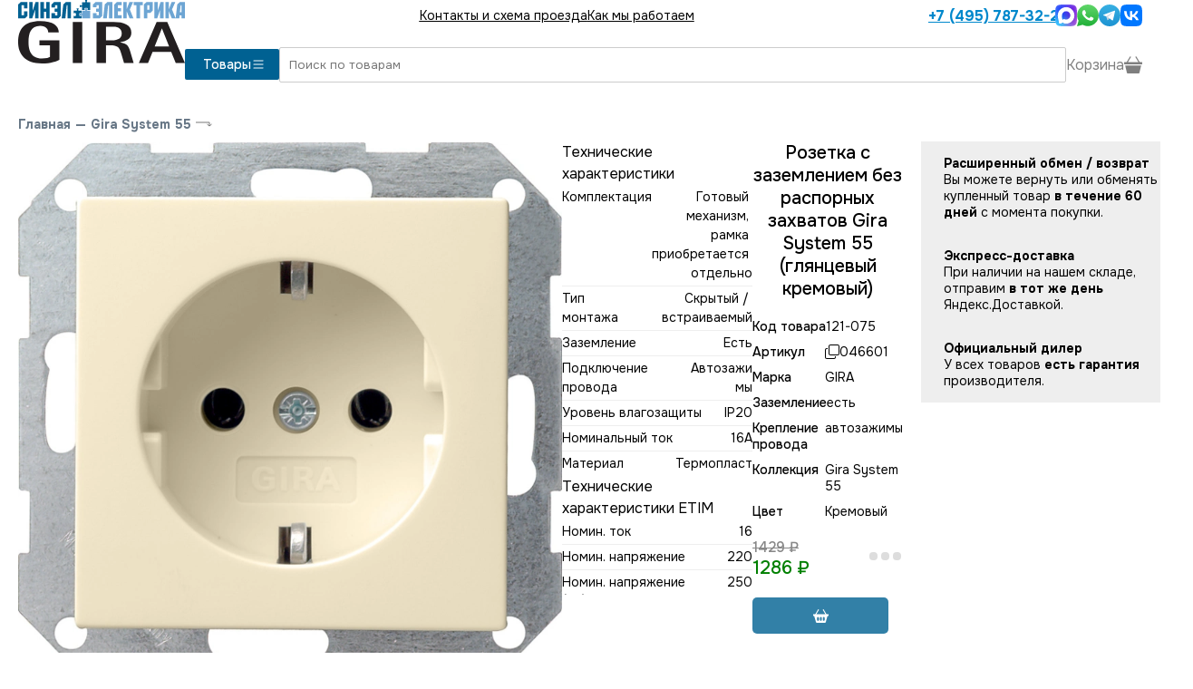

--- FILE ---
content_type: text/html; charset=utf-8
request_url: https://www.gira2.ru/shop_46601_gira.html
body_size: 10374
content:
<!DOCTYPE html><html lang="en"><head><meta charSet="utf-8" data-next-head=""/><meta name="viewport" content="width=device-width, initial-scale=1" data-next-head=""/><link rel="icon" href="/p/svg/gira-icon.svg" type="image/svg+xml" sizes="any" data-next-head=""/><link rel="preload" href="/p/svg/gira-logo.svg" as="image" data-next-head=""/><title data-next-head="">46601 Розетка с заземлением без распорных захватов - Gira серия System 55 (глянцевый кремовый)</title><link rel="canonical" href="/shop_46601_gira.html" data-next-head=""/><link rel="preload" href="/_next/static/media/c1f853e4758089a8-s.p.woff2" as="font" type="font/woff2" crossorigin="anonymous" data-next-font="size-adjust"/><link rel="preload" href="/_next/static/media/48e2044251ef3125-s.p.woff2" as="font" type="font/woff2" crossorigin="anonymous" data-next-font="size-adjust"/><link rel="preload" href="/_next/static/css/a1c38049356d7005.css" as="style"/><link rel="preload" href="/_next/static/css/7c5725bc3f34fff1.css" as="style"/><link rel="preload" href="/_next/static/css/bca43ba257ed8591.css" as="style"/><link rel="stylesheet" href="/_next/static/css/a1c38049356d7005.css" data-n-g=""/><link rel="stylesheet" href="/_next/static/css/7c5725bc3f34fff1.css" data-n-p=""/><link rel="stylesheet" href="/_next/static/css/bca43ba257ed8591.css" data-n-p=""/><noscript data-n-css=""></noscript><script defer="" noModule="" src="/_next/static/chunks/polyfills-42372ed130431b0a.js"></script><script src="/_next/static/chunks/webpack-451dc70bed88a31f.js" defer=""></script><script src="/_next/static/chunks/framework-e180e6045d9bc50e.js" defer=""></script><script src="/_next/static/chunks/main-f4262fd2f3871f23.js" defer=""></script><script src="/_next/static/chunks/pages/_app-bc8ee67214145295.js" defer=""></script><script src="/_next/static/chunks/315-24efafbb6e222821.js" defer=""></script><script src="/_next/static/chunks/150-4a4487e1a6192742.js" defer=""></script><script src="/_next/static/chunks/561-a271d0c4ec4e8ea7.js" defer=""></script><script src="/_next/static/chunks/471-1cab721896b178b5.js" defer=""></script><script src="/_next/static/chunks/pages/shop/%5B...url%5D-4a9b5c12a9c5994b.js" defer=""></script><script src="/_next/static/0Or2QuHd4o_SO84wx0bQu/_buildManifest.js" defer=""></script><script src="/_next/static/0Or2QuHd4o_SO84wx0bQu/_ssgManifest.js" defer=""></script><style id="__jsx-3974824573">:root{--main-font:'Onest', 'Onest Fallback'}</style></head><body><script type="text/javascript">
        (function(m,e,t,r,i,k,a){m[i] = m[i] || function () { (m[i].a = m[i].a || []).push(arguments) };
        m[i].l=1*new Date();
        for (var j = 0; j < document.scripts.length; j++) {if (document.scripts[j].src === r) { return; }}
       k=e.createElement(t),a=e.getElementsByTagName(t)[0],k.async=1,k.src=r,a.parentNode.insertBefore(k,a)})
        (window, document, "script", "https://mc.yandex.ru/metrika/tag.js", "ym");
  
        ym(1892836, "init", {
          clickmap:true,
        trackLinks:true,
        accurateTrackBounce:true,
        webvisor:true,
        ecommerce:"dataLayer"
       });
       window.dataLayer = window.dataLayer || [];
       </script><noscript><div><img src="https://mc.yandex.ru/watch/1892836" style="position:absolute;left:-9999px" alt=""/></div></noscript><link rel="preload" as="image" href="/p/svg/gira-logo.svg"/><link rel="preload" as="image" href="/p/svg/list.svg"/><link rel="preload" as="image" href="/p/svg/phone.svg"/><link rel="preload" as="image" href="https://www.gira2.ru/p/svg/max.svg"/><link rel="preload" as="image" href="https://www.gira2.ru/p/svg/whatsapp3.svg"/><link rel="preload" as="image" href="https://www.gira2.ru/p/svg/telegram_colored.svg"/><link rel="preload" as="image" href="https://www.gira2.ru/p/svg/vk_colored.svg"/><link rel="preload" as="image" href="/p/svg/enter.svg"/><link rel="preload" as="image" href="https://www.gira2.ru/img/749/90e/88e/9738de7953aa5ad69ee4085/800x800.webp"/><link rel="preload" as="image" href="/p/svg/copy.svg"/><link rel="preload" as="image" href="/p/svg/basket2-fill.svg"/><link rel="preload" as="image" href="/p/svg/caret-down.svg"/><link rel="preload" as="image" href="/p/svg/arrow-left.svg"/><div id="__next"><div class="main"><div class="aw WerkelHeader_mobile__6SQKI"><div class="WerkelHeader_line__HboEM"><a class="Logo_logo__v_L7K undefined" href="/"><img alt="GIRA" width="184" height="70" decoding="async" data-nimg="1" class="Logo_img__bnT81" style="color:transparent" src="/p/svg/gira-logo.svg"/></a><button class="WerkelHeader_menu__sXolQ"><img src="/p/svg/list.svg"/></button></div><div id="header-menu-dropdown" class="WerkelHeader_dropdown__aAQC9" style="height:0"><div class="py-[20px]"><a href="/contacts.html">Контакты и схема проезда</a><a href="/kak_mi_rabotaem.html">Как мы работаем</a><a class="WerkelHeader_phone__F2tqx" href="tel:+74957873221"><img src="/p/svg/phone.svg" class="svg-white"/> <!-- -->+7 (495) 787-32-21</a><div class="Messenges_bigMessengers__eq8ez"><div class="Messenges_hours__pzdX_">пн-пт: 10:00-20:00<br/>сб-вс: 11:00-18:00</div><a href="https://max.ru/u/f9LHodD0cOIa9fHPrsL_imM4V54cYj5l5s1gcURyRtRsEkiVPTlT2hzN8ls" target="_blank"><img src="https://www.gira2.ru/p/svg/max.svg" alt="Написать в MAX" height="52"/></a><a href="https://wa.me/74957873221" target="_blank"><img src="https://www.gira2.ru/p/svg/whatsapp3.svg" alt="Написать в Whatsapp" height="52"/></a><a href="https://t.me/sinelelectric" target="_blank"><img src="https://www.gira2.ru/p/svg/telegram_colored.svg" alt="Написать в Telegram" height="48"/></a><a href="https://vk.me/sinel_electrica" target="_blank"><img src="https://www.gira2.ru/p/svg/vk_colored.svg" alt="Написать в VK" height="48"/></a></div></div></div><div class="WerkelHeader_border__d4kzw"></div></div><div class="aw flex flex-row items-center gap-[20px] WerkelHeader_desktop__NNqHV" id="site-header"><a class="Logo_logo__v_L7K undefined" href="/"><img alt="GIRA" width="184" height="70" decoding="async" data-nimg="1" class="Logo_img__bnT81" style="color:transparent" src="/p/svg/gira-logo.svg"/></a><div class="flex-grow"><div class="WerkelHeader_top__mxp7t"><div class="WerkelHeader_menu__sXolQ"><a href="/contacts.html">Контакты и схема проезда</a><a href="/kak_mi_rabotaem.html">Как мы работаем</a></div><div class="WerkelHeader_right__HwTmE"><a class="WerkelHeader_phone__F2tqx" href="tel:+74957873221">+7 (495) 787-32-21</a><div class="Messenges_messengers__DFply"><a href="https://max.ru/u/f9LHodD0cOIa9fHPrsL_imM4V54cYj5l5s1gcURyRtRsEkiVPTlT2hzN8ls" target="_blank"><img src="https://www.gira2.ru/p/svg/max.svg" alt="Написать в MAX" width="24" height="24"/></a><a href="https://wa.me/74957873221" target="_blank"><img src="https://www.gira2.ru/p/svg/whatsapp3.svg" alt="Написать в Whatsapp" width="24" height="24"/></a><a href="https://t.me/sinelelectric" target="_blank"><img src="https://www.gira2.ru/p/svg/telegram_colored.svg" alt="Написать в Telegram" width="24" height="24"/></a><a href="https://vk.me/sinel_electrica" target="_blank"><img src="https://www.gira2.ru/p/svg/vk_colored.svg" alt="Написать в VK" width="24" height="24"/></a></div></div></div><div class="WerkelHeader_main__OhFVT"><div class="WerkelHeader_left__MgTuR"><button class="WerkelHeader_catalog__F_RDW">Товары <img src="/p/svg/list.svg" width="16" height="16"/></button></div><div class="WerkelHeader_right__HwTmE"><input autofocus="" class="WerkelHeader_search__oLhII" type="text" placeholder="Поиск по товарам" autoComplete="false" name="search" value=""/><div class="WerkelHeader_basket__Aari7"><div>Корзина <img alt="Каталог" loading="lazy" width="20" height="20" decoding="async" data-nimg="1" src="/p/svg/basket3-fill.svg"/></div></div></div></div></div></div><div class="content"><div class="GoodPage2_main__rzVh9 aw" itemScope="" itemType="http://schema.org/Product"><div class="Path_main___eezl"><a href="/">Главная</a><span>—</span><a href="/shop_system55.html">Gira System 55</a><img src="/p/svg/enter.svg"/></div><meta itemProp="name" content="Розетка с заземлением без распорных захватов Gira System 55 (глянцевый кремовый)"/><div class="GoodPage2_first__38Tua"><div class=" flex flex-col gap-[40px]"><div class="Photos2_main__ONwRj"><div class="Photos2_image__IAKpo" style="cursor:pointer"><img itemProp="image" src="https://www.gira2.ru/img/749/90e/88e/9738de7953aa5ad69ee4085/800x800.webp"/></div></div><div style="position:relative;width:100%"><div style="max-height:500px;overflow:hidden;position:relative;transition:max-height 0.3s ease;line-height:1.5;white-space:pre-wrap;word-wrap:break-word"><div class="GoodPage2_useNewFormLeft__etw2h border-t border-t-gray-300"><div class="py-[20px]">Технические характеристики</div><div class="Techs2_main__FO4FV"><a name="tech"></a><div class="Techs2_tech__Wmox9"><div><div class="Techs2_line__kths0"><div>Комплектация</div><div>Готовый механизм, рамка приобретается отдельно</div></div><div class="Techs2_line__kths0"><div>Тип монтажа</div><div>Скрытый / встраиваемый</div></div><div class="Techs2_line__kths0"><div>Заземление</div><div>Есть</div></div><div class="Techs2_line__kths0"><div>Подключение провода</div><div>Автозажимы</div></div><div class="Techs2_line__kths0"><div>Уровень влагозащиты</div><div>IP20</div></div><div class="Techs2_line__kths0"><div>Номинальный ток</div><div>16A</div></div><div class="Techs2_line__kths0"><div>Материал</div><div>Термопласт</div></div></div></div></div></div><div class="GoodPage2_useNewFormLeft__etw2h border-t border-t-gray-300"><div class="py-[20px] font-medium">Технические характеристики ETIM</div><div class="Techs2_main__FO4FV"><a name="tech"></a><div class="Techs2_tech__Wmox9"><div><div class="Techs2_line__kths0"><div>Номин. ток</div><div>16</div></div><div class="Techs2_line__kths0"><div>Номин. напряжение</div><div>220</div></div><div class="Techs2_line__kths0"><div>Номин. напряжение (до)</div><div>250</div></div><div class="Techs2_line__kths0"><div>Способ монтажа </div><div>Скрытой установки</div></div><div class="Techs2_line__kths0"><div>Тип комплектации</div><div>Механизм с накладкой</div></div><div class="Techs2_line__kths0"><div>Цвет</div><div>Кремово-белый</div></div><div class="Techs2_line__kths0"><div>Модель/исполнение</div><div>С заземляющим контактом</div></div><div class="Techs2_line__kths0"><div>Не содержит (без) галогенов</div><div>Нет</div></div><div class="Techs2_line__kths0"><div>Лицевая накладка</div><div>Центральная плата (накладка)</div></div><div class="Techs2_line__kths0"><div>Количество постов (мест)</div><div>1</div></div><div class="Techs2_line__kths0"><div>Запираемый (-ая)</div><div>Нет</div></div><div class="Techs2_line__kths0"><div>С откидной крышкой</div><div>Нет</div></div><div class="Techs2_line__kths0"><div>Способ подключения</div><div>Безвинтов. зажим/клемма</div></div><div class="Techs2_line__kths0"><div>Защитное покрытие поверхности</div><div>Необработанная</div></div><div class="Techs2_line__kths0"><div>Со шторками (защита от прикосновения)</div><div>Нет</div></div><div class="Techs2_line__kths0"><div>Частота</div><div>50</div></div><div class="Techs2_line__kths0"><div>Частота (до)</div><div>50</div></div><div class="Techs2_line__kths0"><div>С выключателем Вкл/Откл (On/Off)</div><div>Нет</div></div><div class="Techs2_line__kths0"><div>С полем для надписи</div><div>Нет</div></div><div class="Techs2_line__kths0"><div>С выталкивателем</div><div>Нет</div></div><div class="Techs2_line__kths0"><div>Модульное исполнение</div><div>Нет</div></div><div class="Techs2_line__kths0"><div>Вид/ марка материала</div><div>Термопласт</div></div><div class="Techs2_line__kths0"><div>Функция выключения</div><div>Нет</div></div><div class="Techs2_line__kths0"><div>Повёрнутая центральная вставка</div><div>Нет</div></div><div class="Techs2_line__kths0"><div>Защита от перенапряжения</div><div>Нет</div></div><div class="Techs2_line__kths0"><div>Дифференциальная защита по току</div><div>Нет</div></div><div class="Techs2_line__kths0"><div>Специальное питание</div><div>Не требует специального питания</div></div><div class="Techs2_line__kths0"><div>Материал</div><div>Пластик</div></div><div class="Techs2_line__kths0"><div>Установка в кабель-канал</div><div>Нет</div></div><div class="Techs2_line__kths0"><div>Тип крепления</div><div>Винтовое крепление</div></div><div class="Techs2_line__kths0"><div>Для тяжелых условий в соотв. с VDE</div><div>Нет</div></div><div class="Techs2_line__kths0"><div>Символы/индикация</div><div>Без надписи/печати</div></div><div class="Techs2_line__kths0"><div>Цвет по RAL</div><div>9001</div></div><div class="Techs2_line__kths0"><div>Прозрачный</div><div>Нет</div></div><div class="Techs2_line__kths0"><div>Отделка поверхности</div><div>Глянцевый</div></div><div class="Techs2_line__kths0"><div>С миниатюрным предохранителем</div><div>Нет</div></div><div class="Techs2_line__kths0"><div>Подходит для степени защиты (IP)</div><div>IP20</div></div><div class="Techs2_line__kths0"><div>Подхватывание фазы</div><div>Нет (без)</div></div><div class="Techs2_line__kths0"><div>Ширина устройства</div><div>55</div></div><div class="Techs2_line__kths0"><div>Высота устройства</div><div>55</div></div><div class="Techs2_line__kths0"><div>Глубина устройства</div><div>35</div></div><div class="Techs2_line__kths0"><div>С подсветкой (индикация напряжения в сети)</div><div>Нет</div></div><div class="Techs2_line__kths0"><div>С ориентационной подсветкой</div><div>Нет</div></div><div class="Techs2_line__kths0"><div>С встроенным зарядным устройством USB</div><div>Нет</div></div><div class="Techs2_line__kths0"><div>Количество модулей (для модульных серий)</div><div>1</div></div></div></div></div></div></div></div></div><div class="flex flex-col gap-[20px]"><div class="flex flex-row"><div class="GoodPage2_right__pv6o2"><h1>Розетка с заземлением без распорных захватов Gira System 55 (глянцевый кремовый)</h1><div class="GoodPage2_table__1XRtV"><div class="GoodPage2_code__JKWje"><div>Код товара</div><div>121-075</div></div><div class="GoodPage2_code__JKWje"><div>Артикул</div><div class="GoodPage2_copy__DYIAZ"><img src="/p/svg/copy.svg"/><span itemProp="model">046601</span></div></div><div class="GoodPage2_code__JKWje"><div>Марка</div><div itemProp="brand">GIRA</div></div><div class="GoodPage2_code__JKWje"><div>Заземление</div><div>есть</div></div><div class="GoodPage2_code__JKWje"><div>Крепление провода</div><div> автозажимы</div></div><div class="GoodPage2_code__JKWje"><div>Коллекция</div><div> Gira System 55</div></div><div class="GoodPage2_code__JKWje"><div>Цвет</div><div> Кремовый</div></div></div><div class="GoodPage2_buy__2Ns3S" itemProp="offers" itemScope="" itemType="http://schema.org/Offer"><meta itemProp="price" content="1286"/><meta itemProp="priceCurrency" content="RUB"/><div class="Price_main__s8akj GoodPage2_price__xyygA Price_red__Dz76V"><div class="Price_old_price__jdRfq">1429<!-- --> ₽</div>1286<!-- --> ₽</div><div class="OnStock_main___0zXi"><div class="OnStock_time__joJjy"><span style="display:inherit"><span style="background-color:#ddd;width:9px;height:9px;margin:2px;border-radius:100%;display:inline-block;animation:react-spinners-PulseLoader-pulse 0.75s 0.12s infinite cubic-bezier(0.2, 0.68, 0.18, 1.08);animation-fill-mode:both"></span><span style="background-color:#ddd;width:9px;height:9px;margin:2px;border-radius:100%;display:inline-block;animation:react-spinners-PulseLoader-pulse 0.75s 0.24s infinite cubic-bezier(0.2, 0.68, 0.18, 1.08);animation-fill-mode:both"></span><span style="background-color:#ddd;width:9px;height:9px;margin:2px;border-radius:100%;display:inline-block;animation:react-spinners-PulseLoader-pulse 0.75s 0.36s infinite cubic-bezier(0.2, 0.68, 0.18, 1.08);animation-fill-mode:both"></span></span></div></div></div><div class="GoodPage2_button__ukBAn"><button disabled="" class="BuyButton2_button__WK5EU BuyButton2_fw__i0gHD BuyButton2_mw___CbF1"><img src="/p/svg/basket2-fill.svg" alt="В корзину"/></button></div><div itemProp="description" class="GoodPage2_side__f5QpA">Автозажимы облегчают монтаж и обеспечивают более надежное крепление проводов.<br>Декоративную рамку необходимо приобрести отдельно.</div></div><div class="OutBest_main__NF2TA"><div class="OutBest_block__XZAEa undefined"><div class="OutBest_title__vpqWB">Расширенный обмен / возврат</div><div>Вы можете вернуть или обменять купленный товар <b>в течение 60 дней</b> с момента покупки.</div></div><div class="OutBest_block__XZAEa undefined"><div class="OutBest_title__vpqWB">Экспресс-доставка</div><div>При наличии на нашем складе, отправим <b>в тот же день</b> Яндекс.Доставкой.</div></div><div class="OutBest_block__XZAEa undefined"><div class="OutBest_title__vpqWB">Официальный дилер</div><div>У всех товаров <b>есть гарантия</b> производителя.</div></div></div></div></div></div></div><div class="aw"><div class="Linked_main__duRne"><a name="linked"></a></div></div><div class="GoodPage2_tabs__jzUnb aw  GoodPage2_useNewFormOld__MfuHw"><div class="GoodPage2_block__22MgD" style="height:52px"><button class="GoodPage2_caption__ANykL">Технические характеристики<img src="/p/svg/caret-down.svg"/></button><div class="GoodPage2_content__qCqNT"><div class="Techs2_main__FO4FV"><a name="tech"></a><div class="Techs2_tech__Wmox9"><div><div class="Techs2_line__kths0"><div>Комплектация</div><div>Готовый механизм, рамка приобретается отдельно</div></div><div class="Techs2_line__kths0"><div>Тип монтажа</div><div>Скрытый / встраиваемый</div></div><div class="Techs2_line__kths0"><div>Заземление</div><div>Есть</div></div><div class="Techs2_line__kths0"><div>Подключение провода</div><div>Автозажимы</div></div><div class="Techs2_line__kths0"><div>Уровень влагозащиты</div><div>IP20</div></div><div class="Techs2_line__kths0"><div>Номинальный ток</div><div>16A</div></div><div class="Techs2_line__kths0"><div>Материал</div><div>Термопласт</div></div></div></div></div></div></div><div class="GoodPage2_block__22MgD" style="height:52px"><button class="GoodPage2_caption__ANykL">Технические характеристики ETIM<img src="/p/svg/caret-down.svg"/></button><div class="GoodPage2_content__qCqNT"><div class="Techs2_main__FO4FV"><a name="tech"></a><div class="Techs2_tech__Wmox9"><div><div class="Techs2_line__kths0"><div>Номин. ток</div><div>16</div></div><div class="Techs2_line__kths0"><div>Номин. напряжение</div><div>220</div></div><div class="Techs2_line__kths0"><div>Номин. напряжение (до)</div><div>250</div></div><div class="Techs2_line__kths0"><div>Способ монтажа </div><div>Скрытой установки</div></div><div class="Techs2_line__kths0"><div>Тип комплектации</div><div>Механизм с накладкой</div></div><div class="Techs2_line__kths0"><div>Цвет</div><div>Кремово-белый</div></div><div class="Techs2_line__kths0"><div>Модель/исполнение</div><div>С заземляющим контактом</div></div><div class="Techs2_line__kths0"><div>Не содержит (без) галогенов</div><div>Нет</div></div><div class="Techs2_line__kths0"><div>Лицевая накладка</div><div>Центральная плата (накладка)</div></div><div class="Techs2_line__kths0"><div>Количество постов (мест)</div><div>1</div></div><div class="Techs2_line__kths0"><div>Запираемый (-ая)</div><div>Нет</div></div><div class="Techs2_line__kths0"><div>С откидной крышкой</div><div>Нет</div></div><div class="Techs2_line__kths0"><div>Способ подключения</div><div>Безвинтов. зажим/клемма</div></div><div class="Techs2_line__kths0"><div>Защитное покрытие поверхности</div><div>Необработанная</div></div><div class="Techs2_line__kths0"><div>Со шторками (защита от прикосновения)</div><div>Нет</div></div><div class="Techs2_line__kths0"><div>Частота</div><div>50</div></div><div class="Techs2_line__kths0"><div>Частота (до)</div><div>50</div></div><div class="Techs2_line__kths0"><div>С выключателем Вкл/Откл (On/Off)</div><div>Нет</div></div><div class="Techs2_line__kths0"><div>С полем для надписи</div><div>Нет</div></div><div class="Techs2_line__kths0"><div>С выталкивателем</div><div>Нет</div></div><div class="Techs2_line__kths0"><div>Модульное исполнение</div><div>Нет</div></div><div class="Techs2_line__kths0"><div>Вид/ марка материала</div><div>Термопласт</div></div><div class="Techs2_line__kths0"><div>Функция выключения</div><div>Нет</div></div><div class="Techs2_line__kths0"><div>Повёрнутая центральная вставка</div><div>Нет</div></div><div class="Techs2_line__kths0"><div>Защита от перенапряжения</div><div>Нет</div></div><div class="Techs2_line__kths0"><div>Дифференциальная защита по току</div><div>Нет</div></div><div class="Techs2_line__kths0"><div>Специальное питание</div><div>Не требует специального питания</div></div><div class="Techs2_line__kths0"><div>Материал</div><div>Пластик</div></div><div class="Techs2_line__kths0"><div>Установка в кабель-канал</div><div>Нет</div></div><div class="Techs2_line__kths0"><div>Тип крепления</div><div>Винтовое крепление</div></div><div class="Techs2_line__kths0"><div>Для тяжелых условий в соотв. с VDE</div><div>Нет</div></div><div class="Techs2_line__kths0"><div>Символы/индикация</div><div>Без надписи/печати</div></div><div class="Techs2_line__kths0"><div>Цвет по RAL</div><div>9001</div></div><div class="Techs2_line__kths0"><div>Прозрачный</div><div>Нет</div></div><div class="Techs2_line__kths0"><div>Отделка поверхности</div><div>Глянцевый</div></div><div class="Techs2_line__kths0"><div>С миниатюрным предохранителем</div><div>Нет</div></div><div class="Techs2_line__kths0"><div>Подходит для степени защиты (IP)</div><div>IP20</div></div><div class="Techs2_line__kths0"><div>Подхватывание фазы</div><div>Нет (без)</div></div><div class="Techs2_line__kths0"><div>Ширина устройства</div><div>55</div></div><div class="Techs2_line__kths0"><div>Высота устройства</div><div>55</div></div><div class="Techs2_line__kths0"><div>Глубина устройства</div><div>35</div></div><div class="Techs2_line__kths0"><div>С подсветкой (индикация напряжения в сети)</div><div>Нет</div></div><div class="Techs2_line__kths0"><div>С ориентационной подсветкой</div><div>Нет</div></div><div class="Techs2_line__kths0"><div>С встроенным зарядным устройством USB</div><div>Нет</div></div><div class="Techs2_line__kths0"><div>Количество модулей (для модульных серий)</div><div>1</div></div></div></div></div></div></div></div><div class="awf pb-[60px]"><div class="Linked_main__duRne"><a name="linked"></a><div><div class="Linked_header__yTmtj">Другие розетки в этом цвете</div><div class="GoodsList3_list__LySKe"><div class="HoverCard_good__iG_ux hover-card no-select"><div class="HoverCard_vendor__aCbLS"></div><div class="HoverCard_top__ofoHV">арт. <!-- -->018801<!-- --> <img src="/p/svg/copy.svg"/></div><a class="HoverCard_image__uJcwV" tabindex="-1" href="/shop_18801_gira.html"><img alt="Розетка электрическая Gira (Кремовый)" loading="lazy" width="822" height="820" decoding="async" data-nimg="1" style="color:transparent;object-fit:contain" srcSet="/_next/image?url=https%3A%2F%2Fwww.gira2.ru%2Fimg%2F811%2Ff9b%2F1b2%2Ff6a7c8e95e7d57a03a3a3fe%2F300x400.webp&amp;w=828&amp;q=75 1x, /_next/image?url=https%3A%2F%2Fwww.gira2.ru%2Fimg%2F811%2Ff9b%2F1b2%2Ff6a7c8e95e7d57a03a3a3fe%2F300x400.webp&amp;w=1920&amp;q=75 2x" src="/_next/image?url=https%3A%2F%2Fwww.gira2.ru%2Fimg%2F811%2Ff9b%2F1b2%2Ff6a7c8e95e7d57a03a3a3fe%2F300x400.webp&amp;w=1920&amp;q=75"/></a><div class="HoverCard_bottom__1JSwd"><a class="HoverCard_title__RegPE" tabindex="-1" href="/shop_18801_gira.html">Розетка электрическая Gira (Кремовый)</a><div class="HoverCard_middle___OPrf"><div class="Price_main__s8akj HoverCard_price__LbKFC Price_red__Dz76V"><div class="Price_old_price__jdRfq">1156<!-- --> ₽</div>1041<!-- --> ₽</div><div class="OnStock_main___0zXi"><div class="OnStock_time__joJjy"><span style="display:inherit"><span style="background-color:#ddd;width:9px;height:9px;margin:2px;border-radius:100%;display:inline-block;animation:react-spinners-PulseLoader-pulse 0.75s 0.12s infinite cubic-bezier(0.2, 0.68, 0.18, 1.08);animation-fill-mode:both"></span><span style="background-color:#ddd;width:9px;height:9px;margin:2px;border-radius:100%;display:inline-block;animation:react-spinners-PulseLoader-pulse 0.75s 0.24s infinite cubic-bezier(0.2, 0.68, 0.18, 1.08);animation-fill-mode:both"></span><span style="background-color:#ddd;width:9px;height:9px;margin:2px;border-radius:100%;display:inline-block;animation:react-spinners-PulseLoader-pulse 0.75s 0.36s infinite cubic-bezier(0.2, 0.68, 0.18, 1.08);animation-fill-mode:both"></span></span></div></div></div><div class="HoverCard_buy__VkErW"><button disabled="" class="BuyButton2_button__WK5EU BuyButton2_fw__i0gHD"><img src="/p/svg/basket2-fill.svg" alt="В корзину"/> В корзину</button></div></div></div><div class="HoverCard_good__iG_ux hover-card no-select"><div class="HoverCard_vendor__aCbLS"></div><div class="HoverCard_top__ofoHV">арт. <!-- -->0453 01<!-- --> <img src="/p/svg/copy.svg"/></div><a class="HoverCard_image__uJcwV" tabindex="-1" href="/shop_45301_gira.html"><img alt="Розетка электрическая Gira со шторками (Кремовый)" loading="lazy" width="822" height="820" decoding="async" data-nimg="1" style="color:transparent;object-fit:contain" srcSet="/_next/image?url=https%3A%2F%2Fwww.gira2.ru%2Fimg%2F1d4%2F75e%2F5bc%2F3f75dad1e9be26548500bae%2F300x400.webp&amp;w=828&amp;q=75 1x, /_next/image?url=https%3A%2F%2Fwww.gira2.ru%2Fimg%2F1d4%2F75e%2F5bc%2F3f75dad1e9be26548500bae%2F300x400.webp&amp;w=1920&amp;q=75 2x" src="/_next/image?url=https%3A%2F%2Fwww.gira2.ru%2Fimg%2F1d4%2F75e%2F5bc%2F3f75dad1e9be26548500bae%2F300x400.webp&amp;w=1920&amp;q=75"/></a><div class="HoverCard_bottom__1JSwd"><a class="HoverCard_title__RegPE" tabindex="-1" href="/shop_45301_gira.html">Розетка электрическая Gira со шторками (Кремовый)</a><div class="HoverCard_middle___OPrf"><div class="Price_main__s8akj HoverCard_price__LbKFC Price_red__Dz76V"><div class="Price_old_price__jdRfq">1713<!-- --> ₽</div>1542<!-- --> ₽</div><div class="OnStock_main___0zXi"><div class="OnStock_time__joJjy"><span style="display:inherit"><span style="background-color:#ddd;width:9px;height:9px;margin:2px;border-radius:100%;display:inline-block;animation:react-spinners-PulseLoader-pulse 0.75s 0.12s infinite cubic-bezier(0.2, 0.68, 0.18, 1.08);animation-fill-mode:both"></span><span style="background-color:#ddd;width:9px;height:9px;margin:2px;border-radius:100%;display:inline-block;animation:react-spinners-PulseLoader-pulse 0.75s 0.24s infinite cubic-bezier(0.2, 0.68, 0.18, 1.08);animation-fill-mode:both"></span><span style="background-color:#ddd;width:9px;height:9px;margin:2px;border-radius:100%;display:inline-block;animation:react-spinners-PulseLoader-pulse 0.75s 0.36s infinite cubic-bezier(0.2, 0.68, 0.18, 1.08);animation-fill-mode:both"></span></span></div></div></div><div class="HoverCard_buy__VkErW"><button disabled="" class="BuyButton2_button__WK5EU BuyButton2_fw__i0gHD"><img src="/p/svg/basket2-fill.svg" alt="В корзину"/> В корзину</button></div></div></div><div class="HoverCard_good__iG_ux hover-card no-select"><div class="HoverCard_vendor__aCbLS"></div><div class="HoverCard_top__ofoHV">арт. <!-- -->041401<!-- --> <img src="/p/svg/copy.svg"/></div><a class="HoverCard_image__uJcwV" tabindex="-1" href="/shop_41401_gira.html"><img alt="Розетка электрическая Gira System 55 (кремовый)" loading="lazy" width="836" height="833" decoding="async" data-nimg="1" style="color:transparent;object-fit:contain" srcSet="/_next/image?url=https%3A%2F%2Fwww.gira2.ru%2Fimg%2F767%2Ffda%2F76c%2F0439d8853a45a380559f174%2F300x400.webp&amp;w=1080&amp;q=75 1x, /_next/image?url=https%3A%2F%2Fwww.gira2.ru%2Fimg%2F767%2Ffda%2F76c%2F0439d8853a45a380559f174%2F300x400.webp&amp;w=1920&amp;q=75 2x" src="/_next/image?url=https%3A%2F%2Fwww.gira2.ru%2Fimg%2F767%2Ffda%2F76c%2F0439d8853a45a380559f174%2F300x400.webp&amp;w=1920&amp;q=75"/></a><div class="HoverCard_bottom__1JSwd"><a class="HoverCard_title__RegPE" tabindex="-1" href="/shop_41401_gira.html">Розетка электрическая Gira System 55 (кремовый)</a><div class="HoverCard_middle___OPrf"><div class="Price_main__s8akj HoverCard_price__LbKFC Price_red__Dz76V"><div class="Price_old_price__jdRfq">3017<!-- --> ₽</div>2715<!-- --> ₽</div><div class="OnStock_main___0zXi"><div class="OnStock_time__joJjy"><span style="display:inherit"><span style="background-color:#ddd;width:9px;height:9px;margin:2px;border-radius:100%;display:inline-block;animation:react-spinners-PulseLoader-pulse 0.75s 0.12s infinite cubic-bezier(0.2, 0.68, 0.18, 1.08);animation-fill-mode:both"></span><span style="background-color:#ddd;width:9px;height:9px;margin:2px;border-radius:100%;display:inline-block;animation:react-spinners-PulseLoader-pulse 0.75s 0.24s infinite cubic-bezier(0.2, 0.68, 0.18, 1.08);animation-fill-mode:both"></span><span style="background-color:#ddd;width:9px;height:9px;margin:2px;border-radius:100%;display:inline-block;animation:react-spinners-PulseLoader-pulse 0.75s 0.36s infinite cubic-bezier(0.2, 0.68, 0.18, 1.08);animation-fill-mode:both"></span></span></div></div></div><div class="HoverCard_buy__VkErW"><button disabled="" class="BuyButton2_button__WK5EU BuyButton2_fw__i0gHD"><img src="/p/svg/basket2-fill.svg" alt="В корзину"/> В корзину</button></div></div></div><div class="HoverCard_good__iG_ux hover-card no-select"><div class="HoverCard_vendor__aCbLS"></div><div class="HoverCard_top__ofoHV">арт. <!-- -->045401<!-- --> <img src="/p/svg/copy.svg"/></div><a class="HoverCard_image__uJcwV" tabindex="-1" href="/shop_45401_gira.html"><img alt="Розетка электрическая Gira со шторками с откидной крышкой (Кремовый)" loading="lazy" width="822" height="820" decoding="async" data-nimg="1" style="color:transparent;object-fit:contain" srcSet="/_next/image?url=https%3A%2F%2Fwww.gira2.ru%2Fimg%2F8c2%2Fc12%2F7a0%2F3a509663641d71e622db7aa%2F300x400.webp&amp;w=828&amp;q=75 1x, /_next/image?url=https%3A%2F%2Fwww.gira2.ru%2Fimg%2F8c2%2Fc12%2F7a0%2F3a509663641d71e622db7aa%2F300x400.webp&amp;w=1920&amp;q=75 2x" src="/_next/image?url=https%3A%2F%2Fwww.gira2.ru%2Fimg%2F8c2%2Fc12%2F7a0%2F3a509663641d71e622db7aa%2F300x400.webp&amp;w=1920&amp;q=75"/></a><div class="HoverCard_bottom__1JSwd"><a class="HoverCard_title__RegPE" tabindex="-1" href="/shop_45401_gira.html">Розетка электрическая Gira со шторками с откидной крышкой (Кремовый)</a><div class="HoverCard_middle___OPrf"><div class="Price_main__s8akj HoverCard_price__LbKFC Price_red__Dz76V"><div class="Price_old_price__jdRfq">2572<!-- --> ₽</div>2315<!-- --> ₽</div><div class="OnStock_main___0zXi"><div class="OnStock_time__joJjy"><span style="display:inherit"><span style="background-color:#ddd;width:9px;height:9px;margin:2px;border-radius:100%;display:inline-block;animation:react-spinners-PulseLoader-pulse 0.75s 0.12s infinite cubic-bezier(0.2, 0.68, 0.18, 1.08);animation-fill-mode:both"></span><span style="background-color:#ddd;width:9px;height:9px;margin:2px;border-radius:100%;display:inline-block;animation:react-spinners-PulseLoader-pulse 0.75s 0.24s infinite cubic-bezier(0.2, 0.68, 0.18, 1.08);animation-fill-mode:both"></span><span style="background-color:#ddd;width:9px;height:9px;margin:2px;border-radius:100%;display:inline-block;animation:react-spinners-PulseLoader-pulse 0.75s 0.36s infinite cubic-bezier(0.2, 0.68, 0.18, 1.08);animation-fill-mode:both"></span></span></div></div></div><div class="HoverCard_buy__VkErW"><button disabled="" class="BuyButton2_button__WK5EU BuyButton2_fw__i0gHD"><img src="/p/svg/basket2-fill.svg" alt="В корзину"/> В корзину</button></div></div></div><div class="HoverCard_good__iG_ux hover-card no-select"><div class="HoverCard_vendor__aCbLS"></div><div class="HoverCard_top__ofoHV">арт. <!-- -->041801<!-- --> <img src="/p/svg/copy.svg"/></div><a class="HoverCard_image__uJcwV" tabindex="-1" href="/shop_41801_gira.html"><img alt="Розетка электрическая Gira System 55 (кремовый)" loading="lazy" width="822" height="820" decoding="async" data-nimg="1" style="color:transparent;object-fit:contain" srcSet="/_next/image?url=https%3A%2F%2Fwww.gira2.ru%2Fimg%2F24f%2F1e6%2Ff03%2Fb05246a6f654409e8ab4335%2F300x400.webp&amp;w=828&amp;q=75 1x, /_next/image?url=https%3A%2F%2Fwww.gira2.ru%2Fimg%2F24f%2F1e6%2Ff03%2Fb05246a6f654409e8ab4335%2F300x400.webp&amp;w=1920&amp;q=75 2x" src="/_next/image?url=https%3A%2F%2Fwww.gira2.ru%2Fimg%2F24f%2F1e6%2Ff03%2Fb05246a6f654409e8ab4335%2F300x400.webp&amp;w=1920&amp;q=75"/></a><div class="HoverCard_bottom__1JSwd"><a class="HoverCard_title__RegPE" tabindex="-1" href="/shop_41801_gira.html">Розетка электрическая Gira System 55 (кремовый)</a><div class="HoverCard_middle___OPrf"><div class="Price_main__s8akj HoverCard_price__LbKFC Price_red__Dz76V"><div class="Price_old_price__jdRfq">2608<!-- --> ₽</div>2347<!-- --> ₽</div><div class="OnStock_main___0zXi"><div class="OnStock_time__joJjy"><span style="display:inherit"><span style="background-color:#ddd;width:9px;height:9px;margin:2px;border-radius:100%;display:inline-block;animation:react-spinners-PulseLoader-pulse 0.75s 0.12s infinite cubic-bezier(0.2, 0.68, 0.18, 1.08);animation-fill-mode:both"></span><span style="background-color:#ddd;width:9px;height:9px;margin:2px;border-radius:100%;display:inline-block;animation:react-spinners-PulseLoader-pulse 0.75s 0.24s infinite cubic-bezier(0.2, 0.68, 0.18, 1.08);animation-fill-mode:both"></span><span style="background-color:#ddd;width:9px;height:9px;margin:2px;border-radius:100%;display:inline-block;animation:react-spinners-PulseLoader-pulse 0.75s 0.36s infinite cubic-bezier(0.2, 0.68, 0.18, 1.08);animation-fill-mode:both"></span></span></div></div></div><div class="HoverCard_buy__VkErW"><button disabled="" class="BuyButton2_button__WK5EU BuyButton2_fw__i0gHD"><img src="/p/svg/basket2-fill.svg" alt="В корзину"/> В корзину</button></div></div></div><div class="HoverCard_good__iG_ux hover-card no-select"><div class="HoverCard_vendor__aCbLS"></div><div class="HoverCard_top__ofoHV">арт. <!-- -->046201<!-- --> <img src="/p/svg/copy.svg"/></div><a class="HoverCard_image__uJcwV" tabindex="-1" href="/shop_046201_gira.html"><img alt="Розетка электрическая Gira System 55 (кремовый)" loading="lazy" width="822" height="820" decoding="async" data-nimg="1" style="color:transparent;object-fit:contain" srcSet="/_next/image?url=https%3A%2F%2Fwww.gira2.ru%2Fimg%2F35c%2F50f%2F28c%2Faaf14015878d254b66c59c5%2F300x400.webp&amp;w=828&amp;q=75 1x, /_next/image?url=https%3A%2F%2Fwww.gira2.ru%2Fimg%2F35c%2F50f%2F28c%2Faaf14015878d254b66c59c5%2F300x400.webp&amp;w=1920&amp;q=75 2x" src="/_next/image?url=https%3A%2F%2Fwww.gira2.ru%2Fimg%2F35c%2F50f%2F28c%2Faaf14015878d254b66c59c5%2F300x400.webp&amp;w=1920&amp;q=75"/></a><div class="HoverCard_bottom__1JSwd"><a class="HoverCard_title__RegPE" tabindex="-1" href="/shop_046201_gira.html">Розетка электрическая Gira System 55 (кремовый)</a><div class="HoverCard_middle___OPrf"><div class="Price_main__s8akj HoverCard_price__LbKFC Price_red__Dz76V"><div class="Price_old_price__jdRfq">2796<!-- --> ₽</div>2517<!-- --> ₽</div><div class="OnStock_main___0zXi"><div class="OnStock_time__joJjy"><span style="display:inherit"><span style="background-color:#ddd;width:9px;height:9px;margin:2px;border-radius:100%;display:inline-block;animation:react-spinners-PulseLoader-pulse 0.75s 0.12s infinite cubic-bezier(0.2, 0.68, 0.18, 1.08);animation-fill-mode:both"></span><span style="background-color:#ddd;width:9px;height:9px;margin:2px;border-radius:100%;display:inline-block;animation:react-spinners-PulseLoader-pulse 0.75s 0.24s infinite cubic-bezier(0.2, 0.68, 0.18, 1.08);animation-fill-mode:both"></span><span style="background-color:#ddd;width:9px;height:9px;margin:2px;border-radius:100%;display:inline-block;animation:react-spinners-PulseLoader-pulse 0.75s 0.36s infinite cubic-bezier(0.2, 0.68, 0.18, 1.08);animation-fill-mode:both"></span></span></div></div></div><div class="HoverCard_buy__VkErW"><button disabled="" class="BuyButton2_button__WK5EU BuyButton2_fw__i0gHD"><img src="/p/svg/basket2-fill.svg" alt="В корзину"/> В корзину</button></div></div></div><div class="HoverCard_good__iG_ux hover-card no-select"><div class="HoverCard_vendor__aCbLS"></div><div class="HoverCard_top__ofoHV">арт. <!-- -->2459 01<!-- --> <img src="/p/svg/copy.svg"/></div><a class="HoverCard_image__uJcwV" tabindex="-1" href="/shop_2459-01.html"><img alt="РОЗЕТКА 2К+З СО ШТОРКАМИ И РОЗЕТКА USB ДВОЙНАЯ ТИП A / ТИП C, ГЛЯНЦЕВЫЙ КРЕМОВЫЙ" loading="lazy" width="769" height="768" decoding="async" data-nimg="1" style="color:transparent;object-fit:contain" srcSet="/_next/image?url=https%3A%2F%2Fwww.gira2.ru%2Fimg%2Fa61%2F578%2F3a2%2Fa06c2f819c19720e982aa31%2F300x400.webp&amp;w=828&amp;q=75 1x, /_next/image?url=https%3A%2F%2Fwww.gira2.ru%2Fimg%2Fa61%2F578%2F3a2%2Fa06c2f819c19720e982aa31%2F300x400.webp&amp;w=1920&amp;q=75 2x" src="/_next/image?url=https%3A%2F%2Fwww.gira2.ru%2Fimg%2Fa61%2F578%2F3a2%2Fa06c2f819c19720e982aa31%2F300x400.webp&amp;w=1920&amp;q=75"/></a><div class="HoverCard_bottom__1JSwd"><a class="HoverCard_title__RegPE" tabindex="-1" href="/shop_2459-01.html">РОЗЕТКА 2К+З СО ШТОРКАМИ И РОЗЕТКА USB ДВОЙНАЯ ТИП A / ТИП C, ГЛЯНЦЕВЫЙ КРЕМОВЫЙ</a><div class="HoverCard_middle___OPrf"><div class="Price_main__s8akj HoverCard_price__LbKFC Price_red__Dz76V"><div class="Price_old_price__jdRfq">22614<!-- --> ₽</div>20352<!-- --> ₽</div><div class="OnStock_main___0zXi"><div class="OnStock_time__joJjy"><span style="display:inherit"><span style="background-color:#ddd;width:9px;height:9px;margin:2px;border-radius:100%;display:inline-block;animation:react-spinners-PulseLoader-pulse 0.75s 0.12s infinite cubic-bezier(0.2, 0.68, 0.18, 1.08);animation-fill-mode:both"></span><span style="background-color:#ddd;width:9px;height:9px;margin:2px;border-radius:100%;display:inline-block;animation:react-spinners-PulseLoader-pulse 0.75s 0.24s infinite cubic-bezier(0.2, 0.68, 0.18, 1.08);animation-fill-mode:both"></span><span style="background-color:#ddd;width:9px;height:9px;margin:2px;border-radius:100%;display:inline-block;animation:react-spinners-PulseLoader-pulse 0.75s 0.36s infinite cubic-bezier(0.2, 0.68, 0.18, 1.08);animation-fill-mode:both"></span></span></div></div></div><div class="HoverCard_buy__VkErW"><button disabled="" class="BuyButton2_button__WK5EU BuyButton2_fw__i0gHD"><img src="/p/svg/basket2-fill.svg" alt="В корзину"/> В корзину</button></div></div></div></div></div></div></div></div><div class="BottomMenu_bottomMenu__TUqzc"><button disabled=""><img alt="Меню" loading="lazy" width="24" height="24" decoding="async" data-nimg="1" style="color:transparent" src="/p/svg/grid.svg"/></button><button class=""><img alt="Напишите нам" loading="lazy" width="27" height="27" decoding="async" data-nimg="1" style="color:transparent" src="/p/svg/chat-dots.svg"/></button><a href="tel:+74957873221"><img alt="Поиск" loading="lazy" width="27" height="27" decoding="async" data-nimg="1" style="color:transparent" src="/p/svg/telephone.svg"/></a><button><img alt="Поиск" loading="lazy" width="27" height="27" decoding="async" data-nimg="1" style="color:transparent" src="/p/svg/search.svg"/></button><button><div class="BottomMenu_cart__zm6jW"><img alt="Корзина" loading="lazy" width="29" height="25" decoding="async" data-nimg="1" style="color:transparent" src="/p/svg/basketb.svg"/></div></button></div><div class="BottomMenu_searchInput__6eX0W" style="display:none"><button><img src="/p/svg/arrow-left.svg" class="svg-white"/></button><input placeholder="Поиск" style="margin-right:20px" autofocus="" class="SuperInput_input__yedAd" value=""/></div></div></div><script id="__NEXT_DATA__" type="application/json">{"props":{"pageProps":{"section":{"id":24,"g_url":"gira_system55","title":"Gira System 55","parent_id":19,"url":"system55","filters_show_type":"gen3","filter_1_no_sub":"1","filter_1_create_filter":"1","filter_2_useprev":"1","filter_2_create_filter":"1","filter_3_useprev":"1","filter_3_create_filter":"1","filter_4_deco":"1","filter_5_create_filter":"1","filter_7_create_filter":"1","use_card":"frames_list","auto_create_filters":"1","filter_1_mainvalues":"Механизмы|Рамки","explodeall":"1","filter_1_default":"Механизмы","filter_4_all_title":"цвета рамок","goods_sort_1":"orderby2","filter_class":"filterCelianeNew","filter_4_not_important":"1","filter_7_not_important":"1","country":"Германия","montag":1,"section_type":"master","filter_3_mainvalues":"Белый глянец;Белый матовый;Кремовый;Серый матовый;Чёрный матовый;Алюминий;Антрацит;Сталь;Латунь;Хром;Бронза","filter_5_mainvalues":"Gira Standart 55","filter_3_hidevalues":"Белый;Зелёный;Красный;Оранжевый"},"pre_linked":[],"linked":[{"title":"Другие розетки в этом цвете","type":"slider","id":"other_devices","go_ids":[120980,120735,121075,121060,121038,121043,120975,1563582],"list":[{"g_id":72875,"id":120735,"type":"shop_line","articul":"018801","photos":[{"md5":"811f9b1b2f6a7c8e95e7d57a03a3a3fe","w":822,"h":820}],"short_title":"Розетка электрическая","title":"Розетка электрическая Gira (Кремовый)","group_title":"Розетки электрические с заземлением Gira System 55 (Кремовый)","np_title":"Розетка электрическая с заземлением","url":"18801_gira","old_price":1156,"price":1041,"stocks":[{"min":1,"max":1,"qty":667,"text":"1 день"},{"min":3,"max":5,"qty":2,"text":"3-5 дня"}]},{"g_id":1171,"id":121038,"type":"shop_line","articul":"0453 01","photos":[{"md5":"1d475e5bc3f75dad1e9be26548500bae","w":822,"h":820}],"title":"Розетка электрическая Gira со шторками (Кремовый)","group_title":"Розетки электрические с заземлением Gira System 55 (Кремовый)","np_title":"Розетка электрическая с заземлением со шторками","url":"45301_gira","old_price":1713,"price":1542,"comment":"Шторки - защита от детей и попадания пыли на контакты","stocks":[{"min":1,"max":1,"qty":111,"text":"1 день"},{"min":3,"max":5,"qty":183,"text":"3-5 дня"}]},{"g_id":141463,"id":120975,"type":"shop_line","articul":"041401","photos":[{"md5":"767fda76c0439d8853a45a380559f174","w":836,"h":833},{"md5":"e10ffb5c23cbc1de4ea70cd72c670a8d","w":418,"h":417},{"md5":"e82eac5e65bb8e16b0f5796d976591d2","w":418,"h":417}],"short_title":"Розетка электрическая","title":"Розетка электрическая Gira System 55 (кремовый)","group_title":"Розетки электрические с крышкой Gira System 55 (Кремовый)","np_title":"Розетка электрическая с заземлением со шторками с крышкой","url":"41401_gira","old_price":3017,"price":2715,"comment":"Шторки - защита от детей и попадания пыли на контакты","stocks":[{"min":3,"max":5,"qty":121,"text":"3-5 дня"}]},{"g_id":7235,"id":121043,"type":"shop_line","articul":"045401","photos":[{"md5":"8c2c127a03a509663641d71e622db7aa","w":822,"h":820}],"short_title":"Розетка электрическая","title":"Розетка электрическая Gira со шторками с откидной крышкой (Кремовый)","group_title":"Розетки электрические с крышкой Gira System 55 (Кремовый)","np_title":"Розетка электрическая с заземлением со шторками с крышкой","url":"45401_gira","old_price":2572,"price":2315,"comment":"Шторки - защита от детей и попадания пыли на контакты","stocks":[{"min":1,"max":1,"qty":3,"text":"1 день"}]},{"g_id":140834,"id":120980,"type":"shop_line","articul":"041801","photos":[{"md5":"24f1e6f03b05246a6f654409e8ab4335","w":822,"h":820},{"md5":"26e1b74771e4c6e9068d653683b5bee4","w":411,"h":410},{"md5":"cc4ef74b2ca2703c4f6fcd5c66d3df27","w":411,"h":410}],"short_title":"Розетка электрическая","title":"Розетка электрическая Gira System 55 (кремовый)","group_title":"Розетки электрические с заземлением Gira System 55 (Кремовый)","np_title":"Розетка электрическая с заземлением со шторками","url":"41801_gira","old_price":2608,"price":2347,"comment":"Шторки - защита от детей и попадания пыли на контакты","stocks":[]},{"g_id":53381,"id":121060,"type":"shop_sub_line","articul":"046201","photos":[{"md5":"35c50f28caaf14015878d254b66c59c5","w":822,"h":820}],"short_title":"Розетка электрическая","title":"Розетка электрическая Gira System 55 (кремовый)","group_title":"Розетки электрические с заземлением Gira System 55 (Кремовый)","np_title":"Розетка электрическая с заземлением со шторками","url":"046201_gira","old_price":2796,"price":2517,"comment":"Шторки - защита от детей и попадания пыли на контакты","stocks":[]},{"g_id":2098975,"id":1563582,"type":"shop_line","articul":"2459 01","photos":[{"md5":"a615783a2a06c2f819c19720e982aa31","w":769,"h":768}],"title":"РОЗЕТКА 2К+З СО ШТОРКАМИ И РОЗЕТКА USB ДВОЙНАЯ ТИП A / ТИП C, ГЛЯНЦЕВЫЙ КРЕМОВЫЙ","np_title":"Розетка электрическая с заземлением со шторками с USB-зарядкой","url":"2459-01","old_price":22614,"price":20352,"comment":"Шторки - защита от детей и попадания пыли на контакты. USB-A и USB-C","stocks":[]}]}],"g_id":28199,"etim":"Номин. ток:16\nНомин. напряжение:220\nНомин. напряжение (до):250\nСпособ монтажа :Скрытой установки\nТип комплектации:Механизм с накладкой\nЦвет:Кремово-белый\nМодель/исполнение:С заземляющим контактом\nНе содержит (без) галогенов:true\nЛицевая накладка:Центральная плата (накладка)\nКоличество постов (мест):1\nЗапираемый (-ая):false\nС откидной крышкой:false\nСпособ подключения:Безвинтов. зажим/клемма\nЗащитное покрытие поверхности:Необработанная\nСо шторками (защита от прикосновения):false\nЧастота:50\nЧастота (до):50\nС выключателем Вкл/Откл (On/Off):false\nС полем для надписи:false\nС выталкивателем:false\nМодульное исполнение:false\nВид/ марка материала:Термопласт\nФункция выключения:false\nПовёрнутая центральная вставка:false\nЗащита от перенапряжения:false\nДифференциальная защита по току:false\nСпециальное питание:Не требует специального питания\nМатериал:Пластик\nУстановка в кабель-канал:false\nТип крепления:Винтовое крепление\nДля тяжелых условий в соотв. с VDE:false\nСимволы/индикация:Без надписи/печати\nЦвет по RAL:9001\nПрозрачный:false\nОтделка поверхности:Глянцевый\nС миниатюрным предохранителем:false\nПодходит для степени защиты (IP):IP20\nПодхватывание фазы:Нет (без)\nШирина устройства:55\nВысота устройства:55\nГлубина устройства:35\nС подсветкой (индикация напряжения в сети):false\nС ориентационной подсветкой:false\nС встроенным зарядным устройством USB:false\nКоличество модулей (для модульных серий):1","path":[{"url":"system55","type":"shop_section","title":"Gira System 55"}],"qa":[],"good":{"id":121075,"parent_id":24,"type":"shop_line","typeid":283529869,"title":"Розетка электрическая Gira System 55 (кремовый)","h1_title":"Розетка с заземлением без распорных захватов Gira System 55 (глянцевый кремовый)","order_title":"Розетка с заземлением без распорных захватов Gira System 55 (глянцевый кремовый)","short_title":"Розетка электрическая","url":"46601_gira","orderby":799970,"orderby_manual":999,"stock_empty":1,"manid":24,"vendor":"GIRA","articul":"046601","cost":313.63,"incurrencyid":"RUB","price1":1429,"price2":1358,"tarif_discount":0.45,"tarif":1429.82,"tarif2":316.2,"change_applied":"2016-05-23 22:12:23","filter_1":"Механизмы","filter_2":"Розетки электрические","filter_3":"Кремовый","filter_5":"С заземлением","filter_6":"Без шторок","filter_7":"Без крышки","filter_8":"Одинарные","filter_9":"Gira System 55","filter_10":"Gira","filter_1_id":1723824192,"filter_2_id":3559465079,"filter_3_id":179907737,"filter_5_id":757120916,"filter_6_id":3318798319,"filter_7_id":314078498,"filter_8_id":2706520426,"filter_9_id":3303587463,"filter_10_id":3876563635,"sarticul":"046601","pricelist_id":24,"discount":0.10007,"date_modified":"2016-10-12 13:03:38","final_price":1286,"section_id":24,"weight":0.007,"side_text":"Автозажимы облегчают монтаж и обеспечивают более надежное крепление проводов.\u003cbr\u003eДекоративную рамку необходимо приобрести отдельно.","html_title":"46601 Розетка с заземлением без распорных захватов - Gira серия System 55 (глянцевый кремовый)","post_title":"С заземлением \u0026mdash; 16A","information":"Заказ Германия","volume":0.000033,"unit":"шт","articul_search":"46601","changed":"2025-08-24 02:15:36","price_round_method":"minus_1","final_price_round_method":"minus_1","goods_comments_disable":1,"nds":0.18,"photos":[{"md5":"74990e88e9738de7953aa5ad69ee4085","width":822,"height":820,"__id":96338,"dupe":-1,"watermark":1}],"pictures":"{\"1\":[]}","g_id":28199,"first_inventory":"2011-05-17 11:50:33","count_photos":1,"group_title":"Розетки электрические с заземлением Gira System 55 (Кремовый)","orderby_sub":100,"item_id":18,"ugid":28199,"gv":{"gv_176":"~4010337466017~","gv_463":"2","gv_474":"1","gv_480":"\u003cp\u003eКрепление проводов \u0026mdash; на автозажимах более надежное.\u003c/p\u003e\n\u003cp\u003eМаксимальный ток \u0026mdash; 16A\u003c/p\u003e\n\u003cp\u003eК этой розетке необходимо дополнительно приобрести декоративную рамку.\u003c/p\u003e\n\u003cp\u003eСинэл-Электрика - официальный дилер Gira. Только официальная продукция с гарантией производителя. Мы поставили электотехническую продукцию на тысячи объектов по всей России.\u003c/p\u003e\n","gv_610":"Комплектация:Готовый механизм, рамка приобретается отдельно\nТип монтажа:Скрытый / встраиваемый\nЗаземление:Есть\nПодключение провода:Автозажимы\nУровень влагозащиты:IP20\nНоминальный ток:16A\nМатериал:Термопласт","gv_829":"Заземление:есть\nКрепление провода: автозажимы\nКоллекция: Gira System 55\nЦвет: Кремовый"},"np_title":"Розетка электрическая с заземлением","pricelist_short_title":"Розетка электрическая, без шторок","linked":"021101;021201;Schneider|IMT35100;Schneider|IMT35150;ID(735524);ID(735526);","linked_title":"С этим товаром часто покупают","thumbnails":"a:1:{i:0;s:1:\"0\";}","repl_photos":"a:1:{i:0;s:1:\"0\";}","tab_1_title":"Технические характеристики","tab_1":"\u003ctable class=\"table table-striped tech-chars\"\u003e\u003ctbody\u003e\n\u003ctr\u003e\u003ctd \u003eКомплектация\u003c/td\u003e\u003cth\u003eГотовый механизм, рамка приобретается отдельно\u003c/th\u003e\u003c/tr\u003e\n\u003ctr\u003e\u003ctd \u003eТип монтажа\u003c/td\u003e\u003cth\u003eСкрытый / встраиваемый\u003c/th\u003e\u003c/tr\u003e\n\u003ctr\u003e\u003ctd \u003eЗаземление\u003c/td\u003e\u003cth\u003eЕсть\u003c/th\u003e\u003c/tr\u003e\n\u003ctr\u003e\u003ctd \u003eПодключение провода\u003c/td\u003e\u003cth\u003eАвтозажимы\u003c/th\u003e\u003c/tr\u003e\n\u003ctr\u003e\u003ctd \u003eУровень влагозащиты\u003c/td\u003e\u003cth\u003eIP20\u003c/th\u003e\u003c/tr\u003e\n\u003ctr\u003e\u003ctd \u003eНоминальный ток\u003c/td\u003e\u003cth\u003e16A\u003c/th\u003e\u003c/tr\u003e\n\u003ctr\u003e\u003ctd \u003eМатериал\u003c/td\u003e\u003cth\u003eТермопласт\u003c/th\u003e\u003c/tr\u003e\n\u003c/tbody\u003e\u003c/table\u003e","mobile_tab_1_title":"Технические характеристики","mobile_tab_1":"\u003ctable class=\"table table-striped tech-chars\"\u003e\u003ctbody\u003e\n\u003ctr\u003e\u003ctd \u003eКомплектация\u003c/td\u003e\u003cth\u003eГотовый механизм, рамка приобретается отдельно\u003c/th\u003e\u003c/tr\u003e\n\u003ctr\u003e\u003ctd \u003eТип монтажа\u003c/td\u003e\u003cth\u003eСкрытый / встраиваемый\u003c/th\u003e\u003c/tr\u003e\n\u003ctr\u003e\u003ctd \u003eЗаземление\u003c/td\u003e\u003cth\u003eЕсть\u003c/th\u003e\u003c/tr\u003e\n\u003ctr\u003e\u003ctd \u003eПодключение провода\u003c/td\u003e\u003cth\u003eАвтозажимы\u003c/th\u003e\u003c/tr\u003e\n\u003ctr\u003e\u003ctd \u003eУровень влагозащиты\u003c/td\u003e\u003cth\u003eIP20\u003c/th\u003e\u003c/tr\u003e\n\u003ctr\u003e\u003ctd \u003eНоминальный ток\u003c/td\u003e\u003cth\u003e16A\u003c/th\u003e\u003c/tr\u003e\n\u003ctr\u003e\u003ctd \u003eМатериал\u003c/td\u003e\u003cth\u003eТермопласт\u003c/th\u003e\u003c/tr\u003e\n\u003c/tbody\u003e\u003c/table\u003e","linked_json":{"2":{"title":"Другие розетки в этом цвете","type":"slider","id":"other_devices","go_ids":[120980,120735,121075,121060,121038,121043,120975,1563582]}},"old_price":1429,"price":1286},"url":"46601_gira","params":[],"id":24,"setup":{},"section_type":"master","page":0},"__N_SSP":true},"page":"/shop/[...url]","query":{"url":["46601_gira"]},"buildId":"0Or2QuHd4o_SO84wx0bQu","isFallback":false,"isExperimentalCompile":false,"gssp":true,"scriptLoader":[]}</script></body></html>

--- FILE ---
content_type: text/css; charset=UTF-8
request_url: https://www.gira2.ru/_next/static/css/a1c38049356d7005.css
body_size: 13866
content:
/*! tailwindcss v4.1.13 | MIT License | https://tailwindcss.com */@layer properties{@supports (((-webkit-hyphens:none)) and (not (margin-trim:inline))) or ((-moz-orient:inline) and (not (color:rgb(from red r g b)))){*,::backdrop,:after,:before{--tw-rotate-x:initial;--tw-rotate-y:initial;--tw-rotate-z:initial;--tw-skew-x:initial;--tw-skew-y:initial;--tw-border-style:solid;--tw-font-weight:initial;--tw-outline-style:solid;--tw-blur:initial;--tw-brightness:initial;--tw-contrast:initial;--tw-grayscale:initial;--tw-hue-rotate:initial;--tw-invert:initial;--tw-opacity:initial;--tw-saturate:initial;--tw-sepia:initial;--tw-drop-shadow:initial;--tw-drop-shadow-color:initial;--tw-drop-shadow-alpha:100%;--tw-drop-shadow-size:initial}}}@layer theme{:host,:root{--font-sans:ui-sans-serif,system-ui,sans-serif,"Apple Color Emoji","Segoe UI Emoji","Segoe UI Symbol","Noto Color Emoji";--font-mono:ui-monospace,SFMono-Regular,Menlo,Monaco,Consolas,"Liberation Mono","Courier New",monospace;--color-green-500:oklch(72.3% .219 149.579);--color-blue-100:oklch(93.2% .032 255.585);--color-blue-500:oklch(62.3% .214 259.815);--color-slate-100:oklch(96.8% .007 247.896);--color-gray-300:oklch(87.2% .01 258.338);--color-black:#000;--color-white:#fff;--spacing:.25rem;--text-sm:.875rem;--text-sm--line-height:calc(1.25/.875);--text-lg:1.125rem;--text-lg--line-height:calc(1.75/1.125);--text-xl:1.25rem;--text-xl--line-height:calc(1.75/1.25);--text-2xl:1.5rem;--text-2xl--line-height:calc(2/1.5);--font-weight-medium:500;--font-weight-bold:700;--radius-xl:.75rem;--default-transition-duration:.15s;--default-transition-timing-function:cubic-bezier(.4,0,.2,1);--default-font-family:var(--font-sans);--default-mono-font-family:var(--font-mono)}}@layer base{*,::backdrop,:after,:before{box-sizing:border-box;border:0 solid;margin:0;padding:0}::file-selector-button{box-sizing:border-box;border:0 solid;margin:0;padding:0}:host,html{-webkit-text-size-adjust:100%;tab-size:4;line-height:1.5;font-family:var(--default-font-family,ui-sans-serif,system-ui,sans-serif,"Apple Color Emoji","Segoe UI Emoji","Segoe UI Symbol","Noto Color Emoji");font-feature-settings:var(--default-font-feature-settings,normal);font-variation-settings:var(--default-font-variation-settings,normal);-webkit-tap-highlight-color:transparent}hr{height:0;color:inherit;border-top-width:1px}abbr:where([title]){-webkit-text-decoration:underline dotted;text-decoration:underline dotted}h1,h2,h3,h4,h5,h6{font-size:inherit;font-weight:inherit}a{color:inherit;-webkit-text-decoration:inherit;text-decoration:inherit}b,strong{font-weight:bolder}code,kbd,pre,samp{font-family:var(--default-mono-font-family,ui-monospace,SFMono-Regular,Menlo,Monaco,Consolas,"Liberation Mono","Courier New",monospace);font-feature-settings:var(--default-mono-font-feature-settings,normal);font-variation-settings:var(--default-mono-font-variation-settings,normal);font-size:1em}small{font-size:80%}sub,sup{vertical-align:baseline;font-size:75%;line-height:0;position:relative}sub{bottom:-.25em}sup{top:-.5em}table{text-indent:0;border-color:inherit;border-collapse:collapse}:-moz-focusring{outline:auto}progress{vertical-align:baseline}summary{display:list-item}menu,ol,ul{list-style:none}audio,canvas,embed,iframe,img,object,svg,video{vertical-align:middle;display:block}img,video{max-width:100%;height:auto}button,input,optgroup,select,textarea{font:inherit;font-feature-settings:inherit;font-variation-settings:inherit;letter-spacing:inherit;color:inherit;opacity:1;background-color:#0000;border-radius:0}::file-selector-button{font:inherit;font-feature-settings:inherit;font-variation-settings:inherit;letter-spacing:inherit;color:inherit;opacity:1;background-color:#0000;border-radius:0}:where(select:is([multiple],[size])) optgroup{font-weight:bolder}:where(select:is([multiple],[size])) optgroup option{padding-inline-start:20px}::file-selector-button{margin-inline-end:4px}::placeholder{opacity:1}@supports (not ((-webkit-appearance:-apple-pay-button))) or (contain-intrinsic-size:1px){::placeholder{color:currentColor}@supports (color:color-mix(in lab,red,red)){::placeholder{color:color-mix(in oklab,currentcolor 50%,transparent)}}}textarea{resize:vertical}::-webkit-search-decoration{-webkit-appearance:none}::-webkit-date-and-time-value{min-height:1lh;text-align:inherit}::-webkit-datetime-edit{display:inline-flex}::-webkit-datetime-edit-fields-wrapper{padding:0}::-webkit-datetime-edit,::-webkit-datetime-edit-year-field{padding-block:0}::-webkit-datetime-edit-day-field,::-webkit-datetime-edit-month-field{padding-block:0}::-webkit-datetime-edit-hour-field,::-webkit-datetime-edit-minute-field{padding-block:0}::-webkit-datetime-edit-millisecond-field,::-webkit-datetime-edit-second-field{padding-block:0}::-webkit-datetime-edit-meridiem-field{padding-block:0}::-webkit-calendar-picker-indicator{line-height:1}:-moz-ui-invalid{box-shadow:none}button,input:where([type=button],[type=reset],[type=submit]){appearance:button}::file-selector-button{appearance:button}::-webkit-inner-spin-button,::-webkit-outer-spin-button{height:auto}[hidden]:where(:not([hidden=until-found])){display:none!important}}@layer components;@layer utilities{.invisible{visibility:hidden}.visible{visibility:visible}.absolute{position:absolute}.fixed{position:fixed}.relative{position:relative}.sticky{position:sticky}.top-\[45px\]{top:45px}.z-50{z-index:50}.container{width:100%}@media (min-width:40rem){.container{max-width:40rem}}@media (min-width:48rem){.container{max-width:48rem}}@media (min-width:64rem){.container{max-width:64rem}}@media (min-width:80rem){.container{max-width:80rem}}@media (min-width:96rem){.container{max-width:96rem}}.\!m-0{margin:calc(var(--spacing)*0)!important}.mx-\[15px\]{margin-inline:15px}.mx-\[20px\]{margin-inline:20px}.my-\[10px\]{margin-block:10px}.my-\[20px\]{margin-block:20px}.mt-\[40px\]{margin-top:40px}.mt-\[42px\]{margin-top:42px}.mb-5{margin-bottom:calc(var(--spacing)*5)}.mb-\[5px\]{margin-bottom:5px}.mb-\[10px\]{margin-bottom:10px}.mb-\[20px\]{margin-bottom:20px}.mb-\[40px\]{margin-bottom:40px}.mb-\[60px\]{margin-bottom:60px}.mb-\[80px\]{margin-bottom:80px}.mb-\[160px\]{margin-bottom:160px}.block{display:block}.flex{display:flex}.grid{display:grid}.hidden{display:none}.inline{display:inline}.inline-block{display:inline-block}.h-\[60px\]{height:60px}.max-h-\[100\%\]{max-height:100%}.max-h-\[450px\]{max-height:450px}.min-h-\[60px\]{min-height:60px}.min-h-\[100px\]{min-height:100px}.min-h-\[180px\]{min-height:180px}.min-h-\[450px\]{min-height:450px}.min-h-screen{min-height:100vh}.w-\[60px\]{width:60px}.w-\[100\%\]{width:100%}.max-w-\[70px\]{max-width:70px}.min-w-\[90px\]{min-width:90px}.min-w-\[100px\]{min-width:100px}.min-w-\[320px\]{min-width:320px}.flex-grow{flex-grow:1}.transform{transform:var(--tw-rotate-x,)var(--tw-rotate-y,)var(--tw-rotate-z,)var(--tw-skew-x,)var(--tw-skew-y,)}.cursor-pointer{cursor:pointer}.resize{resize:both}.grid-cols-2{grid-template-columns:repeat(2,minmax(0,1fr))}.flex-col{flex-direction:column}.flex-row{flex-direction:row}.flex-wrap{flex-wrap:wrap}.content-center{align-content:center}.content-end{align-content:flex-end}.items-center{align-items:center}.items-start{align-items:flex-start}.justify-between{justify-content:space-between}.justify-center{justify-content:center}.justify-end{justify-content:flex-end}.justify-start{justify-content:flex-start}.gap-20{gap:calc(var(--spacing)*20)}.gap-\[3px\]{gap:3px}.gap-\[10px\]{gap:10px}.gap-\[20px\]{gap:20px}.gap-\[40px\]{gap:40px}.overflow-x-hidden{overflow-x:hidden}.overflow-y-auto{overflow-y:auto}.rounded{border-radius:.25rem}.rounded-xl{border-radius:var(--radius-xl)}.border{border-style:var(--tw-border-style);border-width:1px}.border-t{border-top-style:var(--tw-border-style);border-top-width:1px}.border-b-2{border-bottom-style:var(--tw-border-style);border-bottom-width:2px}.border-dotted{--tw-border-style:dotted;border-style:dotted}.border-t-gray-300{border-top-color:var(--color-gray-300)}.bg-black{background-color:var(--color-black)}.bg-slate-100{background-color:var(--color-slate-100)}.bg-white{background-color:var(--color-white)}.px-\[10px\]{padding-inline:10px}.px-\[20px\]{padding-inline:20px}.py-\[5px\]{padding-block:5px}.py-\[6px\]{padding-block:6px}.py-\[10px\]{padding-block:10px}.py-\[20px\]{padding-block:20px}.pt-\[20px\]{padding-top:20px}.pr-\[20px\]{padding-right:20px}.pb-\[40px\]{padding-bottom:40px}.pb-\[60px\]{padding-bottom:60px}.text-center{text-align:center}.text-right{text-align:right}.text-2xl{font-size:var(--text-2xl);line-height:var(--tw-leading,var(--text-2xl--line-height))}.text-lg{font-size:var(--text-lg);line-height:var(--tw-leading,var(--text-lg--line-height))}.text-sm{font-size:var(--text-sm);line-height:var(--tw-leading,var(--text-sm--line-height))}.text-xl{font-size:var(--text-xl);line-height:var(--tw-leading,var(--text-xl--line-height))}.font-bold{--tw-font-weight:var(--font-weight-bold);font-weight:var(--font-weight-bold)}.font-medium{--tw-font-weight:var(--font-weight-medium);font-weight:var(--font-weight-medium)}.\!text-blue-500{color:var(--color-blue-500)!important}.text-green-500{color:var(--color-green-500)}.text-white{color:var(--color-white)}.underline{text-decoration-line:underline}.outline{outline-style:var(--tw-outline-style);outline-width:1px}.filter{filter:var(--tw-blur,)var(--tw-brightness,)var(--tw-contrast,)var(--tw-grayscale,)var(--tw-hue-rotate,)var(--tw-invert,)var(--tw-saturate,)var(--tw-sepia,)var(--tw-drop-shadow,)}.transition{transition-property:color,background-color,border-color,outline-color,text-decoration-color,fill,stroke,--tw-gradient-from,--tw-gradient-via,--tw-gradient-to,opacity,box-shadow,transform,translate,scale,rotate,filter,-webkit-backdrop-filter,backdrop-filter,display,content-visibility,overlay,pointer-events;transition-timing-function:var(--tw-ease,var(--default-transition-timing-function));transition-duration:var(--tw-duration,var(--default-transition-duration))}.select-none{-webkit-user-select:none;user-select:none}@media (hover:hover){.hover\:bg-blue-100:hover{background-color:var(--color-blue-100)}}}html{scroll-behavior:smooth}*{font-family:var(--main-font)}body{background-color:#fff;margin:0}.main{flex-direction:column;align-items:stretch;min-height:100vh;display:flex}@media (min-width:1920px){.main.chat-open{margin-left:calc(100vw - 1600px)}}@media (min-width:2020px){.main.chat-open{margin-left:400px}}.content{flex-direction:column;flex-grow:1;width:100%;display:flex}h1{font-size:24px;font-family:var(--main-font);margin:0 0 10px;font-weight:700}@media (max-width:1024px){h1{font-size:24px}}.h1{margin:60px 0 40px}.h1 h1{font-size:42px;font-weight:400}@media (max-width:1280px){.h1 h1{font-size:36px}}@media (max-width:1024px){.h1 h1{font-size:30px}}h2{margin:0 0 20px;font-size:30px;font-weight:400}@media screen and (max-width:500px){h2{text-align:center}}h3{font-size:24px;font-weight:400}p{line-height:150%}.aw,.awf{width:100%;max-width:1600px;margin-left:auto;margin-right:auto}.aw{box-sizing:border-box;padding:0 20px}@media (max-width:1024px){.aw{padding:0 10px}}.aws{width:100%}.flex{display:flex}.flex.-row{flex-direction:row}.flex.-col{flex-direction:column}.flex.-space-between{justify-content:space-between}.flex.-wrap{flex-wrap:wrap}a{color:#000}.mr40{margin-right:40px}.mt20{margin-top:20px}input[type=text],textarea{font-family:var(--font-montserrat);border:1px solid #888;border-radius:5px;outline:none;padding:10px}label{padding-bottom:5px}.blacker{background-color:#00000080;position:fixed;inset:0}.flex-centered{justify-content:center;align-items:center;display:flex}table th{padding-right:20px;font-weight:500}table tr.centered>td{text-align:center}.no-select,button{cursor:pointer;-webkit-touch-callout:none;-webkit-user-select:none;user-select:none;-khtml-user-select:none}.no-select:disabled,button:disabled{cursor:not-allowed}.no-drag,a,img{-webkit-user-drag:none;-webkit-user-select:none;user-select:none}.btn-group button{font-size:16px;font-family:var(--font-montserrat);cursor:pointer;background-color:#fff;border:1px solid #ccc;border-left-width:0;outline:none;padding:7px 20px}.btn-group button:hover{background-color:#f0f0f0}.btn-group button[disabled]{color:#888;cursor:not-allowed;background-color:#f0f0f0}.btn-group button:first-of-type{border-left-width:1px;border-top-left-radius:4px;border-bottom-left-radius:4px}.btn-group button:last-of-type{border-right-width:1px;border-top-right-radius:4px;border-bottom-right-radius:4px}.btn{color:#000;font-size:16px;font-family:var(--font-montserrat);cursor:pointer;background-color:#fff;border:1px solid #ccc;border-radius:4px;outline:none;flex-direction:row;justify-content:center;align-items:center;gap:10px;padding:7px 20px;display:flex}.btn:hover,.btn[disabled]{background-color:#f0f0f0}.btn[disabled]{color:#888;cursor:not-allowed}.btn .icon{height:18px}.btn.btn-sm{padding:5px 10px;font-size:14px!important}.btn.dropdown{flex-direction:row;padding-right:10px;display:flex}.btn.dropdown img{margin-left:10px}.btn.btn-xl{border-radius:6px;padding:20px 40px;font-size:18px}.btn.btn-inverse{color:#fff;background:#464646}.btn.btn-inverse:hover{color:#fff;background:#646464}button.btn.btn-inverse:disabled{color:#888;cursor:not-allowed;background-color:#aaa}.btn.btn-success{color:#fff;background:#4a4}.btn.btn-success:hover{background:#54c454}button.btn.btn-success:disabled{opacity:.5;cursor:not-allowed}.btn.btn-danger{color:#fff;background:red}.btn.btn-danger:hover{background:#ff5d5d}button{color:#000}.flex-row{flex-direction:row;display:flex}.flex-center{justify-content:center;align-items:center;display:flex}.gap-10{gap:10px}.gap-20{gap:20px}.flex-grow{flex-grow:1}.content-end{justify-content:flex-end}@media screen and (hover:hover){.cool-scrollbar::-webkit-scrollbar{width:16px;height:16px}.cool-scrollbar::-webkit-scrollbar-track{background-color:#0000;border-radius:10px}.cool-scrollbar::-webkit-scrollbar-track:active,.cool-scrollbar::-webkit-scrollbar-track:hover{background-color:#0000}.cool-scrollbar::-webkit-scrollbar-thumb{background-color:#a5a5a5;border:4px solid #fff;border-radius:10px}}.row-fluid{flex-direction:row;gap:20px;display:flex}.row-fluid .span4{flex:1}.row-fluid .thumbnail{border:1px solid #eee;border-radius:10px;padding:10px}.row-fluid .thumbnail .caption{text-align:center;flex-direction:column;justify-content:center;align-items:center;gap:10px;display:flex}.row-fluid .thumbnail .caption h4{font-weight:700}.aws-btn img,.svg-white{filter:brightness(0)saturate()invert()sepia(0)saturate(7471%)hue-rotate(61deg)brightness(110%)contrast(106%)}.aws-btn{--button-plain-color:#fff;--button-plain-color-dark:#1360a4;--button-plain-color-light:#1e88e5;--button-plain-color-hover:#f2f2f2;--button-plain-color-active:#e6e6e6;--button-plain-border:2px solid #1e88e5}.aws-btn--plain .aws-btn__wrapper:before{background:var(--button-plain-color-dark)}.aws-btn--plain .aws-btn__content{background:var(--button-plain-color);color:var(--button-plain-color-light);border:var(--button-plain-border)}.aws-btn--plain .aws-btn__content path{fill:var(--button-plain-color-light)}.aws-btn--plain .aws-btn__wrapper:hover .aws-btn__content{background:var(--button-plain-color-hover)}.aws-btn--plain.aws-btn--active .aws-btn__wrapper .aws-btn__content{background:var(--button-plain-color-active)}.section-description{border-bottom:1px solid #ddd;flex-direction:row;align-items:center;gap:20px;padding-bottom:10px;display:flex}.section-description img{min-width:250px}.react-toggle{touch-action:pan-x;cursor:pointer;-webkit-touch-callout:none;-webkit-user-select:none;user-select:none;-khtml-user-select:none;-webkit-tap-highlight-color:#0000;background-color:#0000;border:0;padding:0;display:inline-block;position:relative}.react-toggle-screenreader-only{clip:rect(0 0 0 0);border:0;width:1px;height:1px;margin:-1px;padding:0;position:absolute;overflow:hidden}.react-toggle--disabled{cursor:not-allowed;opacity:.5;transition:opacity .25s}.react-toggle-track{background-color:#4d4d4d;border-radius:30px;width:50px;height:24px;padding:0;transition:all .2s}.react-toggle:hover:not(.react-toggle--disabled) .react-toggle-track{background-color:#000}.react-toggle--checked .react-toggle-track{background-color:#19ab27}.react-toggle--checked:hover:not(.react-toggle--disabled) .react-toggle-track{background-color:#128d15}.react-toggle-track-check{opacity:0;width:14px;height:10px;margin-top:auto;margin-bottom:auto;line-height:0;transition:opacity .25s;position:absolute;top:0;bottom:0;left:8px}.react-toggle--checked .react-toggle-track-check,.react-toggle-track-x{opacity:1;transition:opacity .25s}.react-toggle-track-x{width:10px;height:10px;margin-top:auto;margin-bottom:auto;line-height:0;position:absolute;top:0;bottom:0;right:10px}.react-toggle--checked .react-toggle-track-x{opacity:0}.react-toggle-thumb{box-sizing:border-box;background-color:#fafafa;border:1px solid #4d4d4d;border-radius:50%;width:22px;height:22px;transition:all .25s;position:absolute;top:1px;left:1px}.react-toggle--checked .react-toggle-thumb{border-color:#19ab27;left:27px}.react-toggle--focus .react-toggle-thumb{-webkit-box-shadow:0 0 3px 2px #0099e0;-moz-box-shadow:0 0 3px 2px #0099e0;box-shadow:0 0 2px 3px #0099e0}.react-toggle:active:not(.react-toggle--disabled) .react-toggle-thumb{box-shadow:0 0 5px 5px #0099e0}.fullscreen-message{background-color:#eee;min-width:100vw;min-height:100vh}.fullscreen-message,.image-gallery-thumbnails .image-gallery-thumbnails-container{justify-content:center;align-items:center;display:flex}.lucky-green-bg{background-color:#19ab27}.lucky-green{color:#19ab27}@property --tw-rotate-x{syntax:"*";inherits:false}@property --tw-rotate-y{syntax:"*";inherits:false}@property --tw-rotate-z{syntax:"*";inherits:false}@property --tw-skew-x{syntax:"*";inherits:false}@property --tw-skew-y{syntax:"*";inherits:false}@property --tw-border-style{syntax:"*";inherits:false;initial-value:solid}@property --tw-font-weight{syntax:"*";inherits:false}@property --tw-outline-style{syntax:"*";inherits:false;initial-value:solid}@property --tw-blur{syntax:"*";inherits:false}@property --tw-brightness{syntax:"*";inherits:false}@property --tw-contrast{syntax:"*";inherits:false}@property --tw-grayscale{syntax:"*";inherits:false}@property --tw-hue-rotate{syntax:"*";inherits:false}@property --tw-invert{syntax:"*";inherits:false}@property --tw-opacity{syntax:"*";inherits:false}@property --tw-saturate{syntax:"*";inherits:false}@property --tw-sepia{syntax:"*";inherits:false}@property --tw-drop-shadow{syntax:"*";inherits:false}@property --tw-drop-shadow-color{syntax:"*";inherits:false}@property --tw-drop-shadow-alpha{syntax:"<percentage>";inherits:false;initial-value:100%}@property --tw-drop-shadow-size{syntax:"*";inherits:false}@font-face{font-family:Onest;font-style:normal;font-weight:100 900;font-display:swap;src:url(/_next/static/media/7bb4ad34d7ebf0d7-s.woff2) format("woff2");unicode-range:u+0460-052f,u+1c80-1c8a,u+20b4,u+2de0-2dff,u+a640-a69f,u+fe2e-fe2f}@font-face{font-family:Onest;font-style:normal;font-weight:100 900;font-display:swap;src:url(/_next/static/media/c1f853e4758089a8-s.p.woff2) format("woff2");unicode-range:u+0301,u+0400-045f,u+0490-0491,u+04b0-04b1,u+2116}@font-face{font-family:Onest;font-style:normal;font-weight:100 900;font-display:swap;src:url(/_next/static/media/4c4943bfceab8361-s.woff2) format("woff2");unicode-range:u+0100-02ba,u+02bd-02c5,u+02c7-02cc,u+02ce-02d7,u+02dd-02ff,u+0304,u+0308,u+0329,u+1d00-1dbf,u+1e00-1e9f,u+1ef2-1eff,u+2020,u+20a0-20ab,u+20ad-20c0,u+2113,u+2c60-2c7f,u+a720-a7ff}@font-face{font-family:Onest;font-style:normal;font-weight:100 900;font-display:swap;src:url(/_next/static/media/6e50af2f4c313e23-s.woff2) format("woff2");unicode-range:u+00??,u+0131,u+0152-0153,u+02bb-02bc,u+02c6,u+02da,u+02dc,u+0304,u+0308,u+0329,u+2000-206f,u+20ac,u+2122,u+2191,u+2193,u+2212,u+2215,u+feff,u+fffd}@font-face{font-family:Onest Fallback;src:local("Arial");ascent-override:92.20%;descent-override:28.99%;line-gap-override:0.00%;size-adjust:105.20%}.__className_5cdf91{font-family:Onest,Onest Fallback;font-style:normal}.TextAreaAutoSize_main__oML3L{width:100%;padding:6px 10px;border:1px solid #e5e7eb;border-radius:.25rem;font-size:1rem;outline:none;resize:none}.CatalogGrid6_sections__WMouE{display:grid;grid-template-columns:repeat(6,minmax(0,1fr));flex-direction:row;flex-wrap:wrap;gap:30px;margin-bottom:60px}.CatalogGrid6_sections__WMouE>div{flex:1;display:flex;flex-direction:column;justify-content:center;align-items:center}.CatalogGrid6_sections__WMouE>div .CatalogGrid6_image__Sh1XF{flex-grow:1;display:flex;justify-content:center;align-items:center}.CatalogGrid6_sections__WMouE>div .CatalogGrid6_image__Sh1XF img{max-width:100%;max-height:100%}.CatalogGrid6_sections__WMouE>div>a{text-align:center;padding-top:20px;font-weight:600;font-size:20px;text-decoration:none}.CatalogGrid6_sections__WMouE>div>a:hover{text-decoration:underline;text-underline-offset:5px}.CatalogGrid6_sections__WMouE>div>a:hover img{opacity:.7}.CatalogGrid6_sections__WMouE>div>div{padding-top:5px;text-align:center}@media screen and (max-width:1200px){.CatalogGrid6_sections__WMouE{grid-template-columns:repeat(5,minmax(0,1fr))}}@media screen and (max-width:1024px){.CatalogGrid6_sections__WMouE{grid-template-columns:repeat(4,minmax(0,1fr))}}@media screen and (max-width:768px){.CatalogGrid6_sections__WMouE{grid-template-columns:repeat(3,minmax(0,1fr))}}@media screen and (max-width:550px){.CatalogGrid6_sections__WMouE{grid-template-columns:repeat(2,minmax(0,1fr))}}.CatalogGrid_sections__LqUI7{display:grid;grid-template-columns:repeat(4,1fr);flex-direction:row;flex-wrap:wrap;gap:30px;margin-bottom:60px}.CatalogGrid_sections__LqUI7>div{flex:1;display:flex;flex-direction:column;justify-content:center;align-items:center}.CatalogGrid_sections__LqUI7>div .CatalogGrid_image__H4dqL{flex-grow:1;display:flex;justify-content:center;align-items:center}.CatalogGrid_sections__LqUI7>div .CatalogGrid_image__H4dqL img{max-width:100%;max-height:100%}.CatalogGrid_sections__LqUI7>div>a{text-align:center;padding-top:20px;font-weight:600;font-size:20px;text-decoration:none}.CatalogGrid_sections__LqUI7>div>a:hover{text-decoration:underline;text-underline-offset:5px}.CatalogGrid_sections__LqUI7>div>a:hover img{opacity:.7}.CatalogGrid_sections__LqUI7>div>div{padding-top:5px;text-align:center}@media screen and (max-width:1200px){.CatalogGrid_sections__LqUI7{grid-template-columns:1fr 1fr 1fr}}@media screen and (max-width:800px){.CatalogGrid_sections__LqUI7{grid-template-columns:1fr 1fr}}@media screen and (max-width:500px){.CatalogGrid_sections__LqUI7{grid-template-columns:1fr}}.CheckBox_check__DX9eF{background-color:rgba(0,0,0,0);border:none;outline:none;cursor:pointer;display:flex;flex-direction:row;gap:10px;font-size:16px;align-items:center}@media screen and (max-width:1024px){.CheckBox_check__DX9eF{font-size:14px!important}}.Loading_main__O651h{flex-grow:1;display:flex;flex-direction:column;justify-content:center;align-items:center;gap:20px;min-height:150px}.Loading_main__O651h.Loading_full___Rz6d{min-width:100vw;min-height:100vh}.Confirm_main__0IRyo{position:fixed;top:0;right:0;left:0;bottom:0;display:flex;flex-direction:row;justify-content:center;align-items:center;backdrop-filter:blur(5px);z-index:1000}.Confirm_main__0IRyo .Confirm_window__XXLJg{background-color:#fff;padding:30px;border-radius:10px;border:5px solid #eee;-webkit-box-shadow:4px 4px 8px 0 rgba(34,60,80,.2);-moz-box-shadow:4px 4px 8px 0 rgba(34,60,80,.2);box-shadow:4px 4px 8px 0 rgba(34,60,80,.2)}.Confirm_main__0IRyo .Confirm_window__XXLJg .Confirm_question__ksKeR{margin-bottom:20px}.Confirm_main__0IRyo .Confirm_window__XXLJg .Confirm_buttons__ypKZE{display:flex;flex-direction:row;justify-content:space-evenly;gap:20px}.Confirm_main__0IRyo .Confirm_window__XXLJg .Confirm_buttons__ypKZE button{flex:1}.DeliverySelector_blacker__ZOszM{position:fixed;top:0;bottom:0;left:0;right:0;padding:20px;background:rgba(0,0,0,.3);backdrop-filter:blur(10px);z-index:999;display:flex;flex-direction:row;justify-content:center;align-items:center}.DeliverySelector_close__frl0m{position:absolute;left:91vw;top:10vh;font-size:14px;z-index:1200;padding:10px;background-color:#ccc;border-radius:100%;color:#fff;outline:none;cursor:pointer}.DeliverySelector_close__frl0m img{width:30px;height:30px}.DeliverySelector_main__YcpPq{width:80vw;height:80vh;z-index:1000;border-radius:40px;overflow:hidden;display:flex;flex-direction:row}.DeliverySelector_main__YcpPq .DeliverySelector_left__l2FPS{background-color:#fff;min-width:450px;max-width:450px;padding:20px;display:flex;flex-direction:column;align-items:flex-start;max-height:100%;overflow:hidden}.DeliverySelector_main__YcpPq .DeliverySelector_left__l2FPS .DeliverySelector_title__8RZ0B{font-size:24px;font-weight:700;margin-bottom:20px}.DeliverySelector_main__YcpPq .DeliverySelector_left__l2FPS .DeliverySelector_comment__FCciW{font-size:14px;color:#888;margin-bottom:10px}.DeliverySelector_main__YcpPq .DeliverySelector_left__l2FPS textarea{width:100%;resize:none;margin-bottom:10px;min-height:46px}.DeliverySelector_main__YcpPq .DeliverySelector_left__l2FPS .DeliverySelector_where__bsKZW{font-size:20px;font-weight:500}.DeliverySelector_main__YcpPq .DeliverySelector_left__l2FPS .DeliverySelector_location__AvPaL{display:flex;flex-direction:row;align-items:center;gap:10px;margin-top:10px;margin-bottom:20px}.DeliverySelector_main__YcpPq .DeliverySelector_left__l2FPS .DeliverySelector_point__8wGVk{max-height:100%;overflow-y:auto;display:flex;flex-direction:column;align-items:center;margin-bottom:10px;border:4px solid #aaa;padding:10px;border-radius:5px}.DeliverySelector_main__YcpPq .DeliverySelector_left__l2FPS .DeliverySelector_point__8wGVk h3{font-size:20px}.DeliverySelector_main__YcpPq .DeliverySelector_left__l2FPS .DeliverySelector_point__8wGVk .DeliverySelector_info__zglys{flex:2}.DeliverySelector_main__YcpPq .DeliverySelector_left__l2FPS .DeliverySelector_point__8wGVk .DeliverySelector_info__zglys h3{margin-top:0;margin-bottom:15px}.DeliverySelector_main__YcpPq .DeliverySelector_left__l2FPS .DeliverySelector_point__8wGVk .DeliverySelector_info__zglys button{margin-top:10px;padding:5px 30px}.DeliverySelector_main__YcpPq .DeliverySelector_left__l2FPS .DeliverySelector_point__8wGVk .DeliverySelector_map__QEDMa{flex:1;background:no-repeat 50%/cover;display:flex;justify-content:center;width:100%;align-items:center;min-height:150px}.DeliverySelector_main__YcpPq .DeliverySelector_left__l2FPS .DeliverySelector_point__8wGVk .DeliverySelector_map__QEDMa img{height:40px;margin-bottom:40px}.DeliverySelector_main__YcpPq .DeliverySelector_left__l2FPS .DeliverySelector_point__8wGVk .DeliverySelector_point_name__KYb_E{font-weight:500;margin-bottom:5px}.DeliverySelector_main__YcpPq .DeliverySelector_left__l2FPS .DeliverySelector_point__8wGVk .DeliverySelector_point_info__z8lfo{line-height:150%}.DeliverySelector_main__YcpPq .DeliverySelector_left__l2FPS .DeliverySelector_point__8wGVk .DeliverySelector_delivery__3eyEX{margin-top:5px;font-weight:500}.DeliverySelector_main__YcpPq .DeliverySelector_left__l2FPS .DeliverySelector_point__8wGVk .DeliverySelector_delivery__3eyEX span{font-weight:700}.DeliverySelector_main__YcpPq .DeliverySelector_left__l2FPS .DeliverySelector_save__T4E3_{margin-bottom:10px}.DeliverySelector_main__YcpPq .DeliverySelector_left__l2FPS .DeliverySelector_save__T4E3_ button{padding:10px 20px;border:none;border-radius:5px;background-color:#328ad2;color:#fff;font-size:16px;cursor:pointer}.DeliverySelector_main__YcpPq .DeliverySelector_left__l2FPS .DeliverySelector_dlv_met__Bm3iE{display:flex;flex-direction:row;gap:10px;margin-bottom:20px}.DeliverySelector_main__YcpPq .DeliverySelector_left__l2FPS .DeliverySelector_dlv_met__Bm3iE button{padding:5px 10px;border:1px solid #ccc;border-radius:5px}.DeliverySelector_main__YcpPq .DeliverySelector_left__l2FPS .DeliverySelector_dlv_met__Bm3iE button.DeliverySelector_active__5Flbc{padding:2px 7px;border:4px solid #ccc}.DeliverySelector_main__YcpPq .DeliverySelector_left__l2FPS .DeliverySelector_list__YSKgh{display:flex;flex-direction:column;gap:5px;width:100%}.DeliverySelector_main__YcpPq .DeliverySelector_left__l2FPS .DeliverySelector_list__YSKgh>div{font-size:14px;color:#888}.DeliverySelector_main__YcpPq .DeliverySelector_left__l2FPS .DeliverySelector_list__YSKgh>button{padding:10px;border:1px solid #ccc;border-radius:5px}.DeliverySelector_main__YcpPq .DeliverySelector_left__l2FPS .DeliverySelector_list__YSKgh>button.DeliverySelector_active__5Flbc,.DeliverySelector_main__YcpPq .DeliverySelector_left__l2FPS .DeliverySelector_list__YSKgh>button:hover{padding:7px;border:4px solid #ccc}.DeliverySelector_main__YcpPq .DeliverySelector_right__cXwvB{flex-grow:1;background-color:#888}.DeliverySelector_main__YcpPq .DeliverySelector_address__51Xt8{bottom:10px;position:absolute;left:0;right:0;margin:0 auto;z-index:1200;display:flex;flex-direction:column;gap:10px;justify-content:center;align-items:center}.DeliverySelector_main__YcpPq .DeliverySelector_address__51Xt8 button{font-size:16px;border-radius:5px;padding:10px 20px;outline:none;background-color:green;color:#fff;font-weight:500;border:1px solid #ccc;cursor:pointer}.DeliverySelector_main__YcpPq .DeliverySelector_address__51Xt8 button:hover{background-color:#006400}.DeliverySelector_main__YcpPq .DeliverySelector_address__51Xt8>div{padding:10px 20px;background-color:#fff}.List_list__72J9f{display:flex;flex-direction:row;flex-wrap:wrap;gap:30px;row-gap:60px;width:100%;margin-bottom:40px}.List_list__72J9f>div{min-width:calc(20% - 30px);width:calc(20% - 30px);height:388px}@media(max-width:1400px){.List_list__72J9f>div{min-width:calc(25% - 30px);width:calc(25% - 30px)}}@media(max-width:1200px){.List_list__72J9f>div{min-width:calc(33.3333333333% - 30px);width:calc(33.3333333333% - 30px)}}@media(max-width:800px){.List_list__72J9f>div{gap:20px;min-width:calc(50% - 30px);width:calc(5% - 30px)}}.List_grid__2yWyG{background-color:#eee;display:grid;padding:10px;gap:10px;grid-template-columns:repeat(7,1fr);margin-bottom:20px}.List_grid__2yWyG.List_noMarginBottom__cxkoF{margin-bottom:0}@media screen and (max-width:1574px){.List_grid__2yWyG{grid-template-columns:repeat(6,1fr)}}@media screen and (max-width:1399px){.List_grid__2yWyG{grid-template-columns:repeat(5,1fr)}}@media screen and (max-width:1110px){.List_grid__2yWyG{grid-template-columns:repeat(4,1fr)}}@media screen and (max-width:1023px){.List_grid__2yWyG{grid-template-columns:repeat(3,1fr)}}@media screen and (max-width:940px){.List_grid__2yWyG{grid-template-columns:repeat(4,1fr)}}@media screen and (max-width:767px){.List_grid__2yWyG{grid-template-columns:repeat(3,1fr)}}@media screen and (max-width:554px){.List_grid__2yWyG{grid-template-columns:repeat(2,1fr)}}.OnStock2_main__LueYL{display:flex;flex-direction:column;align-items:center;justify-content:center;font-size:14px}@media(max-width:1280px){.OnStock2_main__LueYL{font-size:14px}}@media screen and (max-width:450px){.OnStock2_main__LueYL{font-size:12px}}.OnStock2_main__LueYL .OnStock2_title__Kw45k{font-weight:700;color:green;white-space:nowrap}.OnStock2_main__LueYL .OnStock2_order__v4O6L{font-weight:700;color:#bd7b02;white-space:nowrap}.OnStock2_main__LueYL .OnStock2_time__F4SsH{color:#444;font-size:12px;white-space:nowrap;min-height:18px}@media(max-width:1280px){.OnStock2_main__LueYL .OnStock2_time__F4SsH{font-size:12px}}.OnStock2_stocks___AJN6{font-size:12px;margin-bottom:10px;display:grid;column-gap:10px;grid-template-columns:auto auto auto;min-width:214px;max-width:300px;max-height:100px;overflow-y:auto;overflow-x:hidden}.OnStock2_stocks___AJN6>div{border-bottom:1px solid #eee;display:flex;justify-content:center;align-items:center;text-align:center}.OnStock2_stocks___AJN6>div:nth-last-child(-n+3){border-bottom:none}.OnStock2_stocks___AJN6>div:nth-child(3n+3){white-space:nowrap}.hover-popover_popover-container__xxKbK{position:relative;display:inline-block}.hover-popover_popover-trigger__OFfPP{cursor:pointer}.hover-popover_custom-popover___3xIt{position:absolute;background:white;border:1px solid #e0e0e0;border-radius:8px;box-shadow:0 4px 20px rgba(0,0,0,.15);padding:0;z-index:1000;font-size:14px;min-width:200px;max-width:300px;opacity:0;transform:translateY(-10px);transition:all .2s ease;animation:hover-popover_popover-appear__FU_H9 .2s ease forwards}@keyframes hover-popover_popover-appear__FU_H9{to{opacity:1;transform:translateY(0)}}.hover-popover_popover-content__jvhyE{padding:5px 10px}.hover-popover_popover-arrow__arsQI{position:absolute;width:12px;height:12px;background:white;border-right:1px solid #e0e0e0;border-bottom:1px solid #e0e0e0}.hover-popover_custom-popover___3xIt.hover-popover_bottom__bc8Ni .hover-popover_popover-arrow__arsQI{top:-6px;left:50%;transform:translateX(-50%) rotate(-135deg)}.hover-popover_custom-popover___3xIt.hover-popover_top__MvuUN .hover-popover_popover-arrow__arsQI{bottom:-6px;left:50%;transform:translateX(-50%) rotate(45deg)}.SmartParameters_params__czlcZ{font-weight:500;display:flex;flex-direction:row;flex-wrap:wrap;align-items:center}.SmartParameters_params__czlcZ img{max-height:20px}.SmartParameters_params__czlcZ div.SmartParameters_line__pm_Qs{display:flex;flex-direction:row;align-items:center;gap:3px}.SmartParameters_params__czlcZ div.SmartParameters_entity__0YBnK{background-color:#fff!important;font-size:22px;margin:-7px 0}.SmartParameters_params__czlcZ.SmartParameters_small__RllVj{gap:5px;row-gap:3px;justify-content:center}.SmartParameters_params__czlcZ.SmartParameters_small__RllVj div.SmartParameters_value__7OHH_{background-color:#888;color:#fff;padding:1px 3px;border-radius:3px;font-size:12px}.SmartParameters_params__czlcZ.SmartParameters_line__pm_Qs{gap:3px;font-size:16px}.SmartParameters_params__czlcZ.SmartParameters_line__pm_Qs div.SmartParameters_value__7OHH_{background-color:#eee;padding:5px 10px;font-size:14px}.SmartParameters_params__czlcZ.SmartParameters_normal__pfK1F{gap:3px;font-size:16px;margin-top:10px;margin-bottom:40px}.SmartParameters_params__czlcZ.SmartParameters_normal__pfK1F div.SmartParameters_value__7OHH_{background-color:#eee;padding:5px 10px;font-size:14px}.BuyButton2_button__WK5EU{border-radius:5px;min-width:40px;min-height:40px;flex-wrap:nowrap;white-space:nowrap;font-weight:500;display:flex;flex-direction:row;justify-content:center;align-items:center;gap:10px;background:#006192;border:none;outline:none;font-size:14px;color:#fff;cursor:pointer;opacity:1;transition:opacity .1s ease-in-out}.BuyButton2_button__WK5EU:hover{opacity:.8}.BuyButton2_button__WK5EU img{filter:brightness(0) saturate(100%) invert(100%) sepia(0) saturate(7471%) hue-rotate(61deg) brightness(110%) contrast(106%);height:17px}.BuyButton2_button__WK5EU.BuyButton2_mw___CbF1{min-width:150px}.BuyButton2_button__WK5EU.BuyButton2_fw__i0gHD{width:100%}.BuyButton2_button__WK5EU:disabled{opacity:.8;color:#ddd;cursor:wait}.BuyButton2_qty__NisRH{display:flex;flex-direction:row}.BuyButton2_qty__NisRH input{background-color:#fff;border-radius:0;text-align:center;width:100%;font-size:14px;border:1px solid #006192;border-right:none;border-left:none;padding:0 5px}.BuyButton2_managerButton__lb9aw{display:flex;flex-direction:row;gap:5px}.BuyButton2_managerButton__lb9aw input{max-width:70px;border:1px solid #eee;border-radius:5px;flex-grow:1;padding:5px 10px;background-color:#fff}.BuyButton2_managerButton__lb9aw button{padding:5px 20px}@font-face{font-family:Montserrat;font-style:normal;font-weight:100 900;font-display:swap;src:url(/_next/static/media/b1f344208eb4edfe-s.woff2) format("woff2");unicode-range:u+0460-052f,u+1c80-1c8a,u+20b4,u+2de0-2dff,u+a640-a69f,u+fe2e-fe2f}@font-face{font-family:Montserrat;font-style:normal;font-weight:100 900;font-display:swap;src:url(/_next/static/media/48e2044251ef3125-s.p.woff2) format("woff2");unicode-range:u+0301,u+0400-045f,u+0490-0491,u+04b0-04b1,u+2116}@font-face{font-family:Montserrat;font-style:normal;font-weight:100 900;font-display:swap;src:url(/_next/static/media/bf24a9759715e608-s.woff2) format("woff2");unicode-range:u+0102-0103,u+0110-0111,u+0128-0129,u+0168-0169,u+01a0-01a1,u+01af-01b0,u+0300-0301,u+0303-0304,u+0308-0309,u+0323,u+0329,u+1ea0-1ef9,u+20ab}@font-face{font-family:Montserrat;font-style:normal;font-weight:100 900;font-display:swap;src:url(/_next/static/media/1f173e5e25f3efee-s.woff2) format("woff2");unicode-range:u+0100-02ba,u+02bd-02c5,u+02c7-02cc,u+02ce-02d7,u+02dd-02ff,u+0304,u+0308,u+0329,u+1d00-1dbf,u+1e00-1e9f,u+1ef2-1eff,u+2020,u+20a0-20ab,u+20ad-20c0,u+2113,u+2c60-2c7f,u+a720-a7ff}@font-face{font-family:Montserrat;font-style:normal;font-weight:100 900;font-display:swap;src:url(/_next/static/media/904be59b21bd51cb-s.woff2) format("woff2");unicode-range:u+00??,u+0131,u+0152-0153,u+02bb-02bc,u+02c6,u+02da,u+02dc,u+0304,u+0308,u+0329,u+2000-206f,u+20ac,u+2122,u+2191,u+2193,u+2212,u+2215,u+feff,u+fffd}@font-face{font-family:Montserrat Fallback;src:local("Arial");ascent-override:85.79%;descent-override:22.25%;line-gap-override:0.00%;size-adjust:112.83%}.__className_bce3bc{font-family:Montserrat,Montserrat Fallback;font-style:normal}.Price_main__s8akj{white-space:nowrap;position:relative}.Price_main__s8akj .Price_old_price__jdRfq{text-decoration:line-through;color:#888;font-size:16px}.Price_main__s8akj.Price_red__Dz76V{color:green}.Price_main__s8akj.Price_action__aJ1dC{color:green;font-size:20px!important}.Price_main__s8akj .Price_usual_price__LnL7p{color:#888;font-size:16px}.Price_main__s8akj .Price_action_title__qo0d5{max-width:100%;overflow:hidden;white-space:nowrap;color:#000;font-size:12px;font-weight:400;max-width:80px;text-overflow:ellipsis}.HoverCard2_good__8KFqo{display:flex;flex-direction:column;position:relative;height:325px;background-color:#fff}.HoverCard2_good__8KFqo .HoverCard2_image__CWIxk{display:flex;justify-content:center;align-items:center;box-sizing:border-box;overflow:hidden;min-width:165px;max-width:100%;min-height:165px;max-height:165px;position:relative}.HoverCard2_good__8KFqo .HoverCard2_image__CWIxk .HoverCard2_buttons__PC1Nk{opacity:0;transition:opacity .1s ease-in-out;display:flex;gap:5px;position:absolute;bottom:5px;z-index:1}.HoverCard2_good__8KFqo .HoverCard2_image__CWIxk .HoverCard2_buttons__PC1Nk button{background-color:rgba(0,0,0,.2);color:#fff;flex:1;width:10px;height:5px}.HoverCard2_good__8KFqo .HoverCard2_image__CWIxk .HoverCard2_buttons__PC1Nk button.HoverCard2_active__c_p_i{background-color:rgba(0,0,0,.4)}.HoverCard2_good__8KFqo .HoverCard2_image__CWIxk:hover .HoverCard2_buttons__PC1Nk{opacity:1}.HoverCard2_good__8KFqo .HoverCard2_image__CWIxk img{max-width:144px;max-height:144px}.HoverCard2_good__8KFqo .HoverCard2_image__CWIxk img.HoverCard2_noimage__YDQg5{width:50%;max-width:50%;max-height:50%;opacity:.1}.HoverCard2_good__8KFqo .HoverCard2_top__7Tmbi{position:absolute;left:0;right:0;top:0;background-color:hsla(0,0%,100%,.8);display:flex;flex-direction:row;justify-content:center;align-items:center;z-index:1;font-size:14px;padding:5px;cursor:pointer;gap:5px}.HoverCard2_good__8KFqo .HoverCard2_top__7Tmbi img{width:16px;height:16px;opacity:.5}.HoverCard2_good__8KFqo .HoverCard2_stockFull__874Ua{max-width:100%;min-width:unset;margin-bottom:0}.HoverCard2_good__8KFqo .HoverCard2_bottom__QNw15{display:flex;flex-direction:column;align-items:center;justify-content:flex-end;flex-grow:1;padding-bottom:10px}.HoverCard2_good__8KFqo .HoverCard2_bottom__QNw15 .HoverCard2_uTitle__KgQjN{min-height:46px;position:relative;width:100%}.HoverCard2_good__8KFqo .HoverCard2_bottom__QNw15 .HoverCard2_title__XNPYZ{position:absolute;bottom:0;left:0;right:0;z-index:100;background-color:hsla(0,0%,100%,.9);width:100%;padding:0 10px;font-size:14px;color:#000;text-decoration:none;overflow:hidden;display:flex;flex-direction:column;justify-content:flex-start;text-align:center}@media screen and (max-width:500px){.HoverCard2_good__8KFqo .HoverCard2_bottom__QNw15 .HoverCard2_title__XNPYZ{font-size:12px;min-height:40px;overflow:hidden}}.HoverCard2_good__8KFqo .HoverCard2_bottom__QNw15 .HoverCard2_title__XNPYZ.HoverCard2_rows1__GqWkI{min-height:12px}.HoverCard2_good__8KFqo .HoverCard2_bottom__QNw15 .HoverCard2_smart_title__KVG2L{position:absolute;bottom:0;left:0;right:0;z-index:100;background-color:hsla(0,0%,100%,.9);width:100%;padding:0 10px;font-size:14px;min-height:40px;color:#000;text-decoration:none;overflow:hidden;display:flex;flex-direction:column;justify-content:flex-end;text-align:center;gap:5px}.HoverCard2_good__8KFqo .HoverCard2_bottom__QNw15 .HoverCard2_smart_title__KVG2L .HoverCard2_is__1at4q{align-content:center}@media screen and (max-width:500px){.HoverCard2_good__8KFqo .HoverCard2_bottom__QNw15 .HoverCard2_smart_title__KVG2L{font-size:12px}}.HoverCard2_good__8KFqo .HoverCard2_bottom__QNw15 .HoverCard2_smart_title__KVG2L .HoverCard2_model__kDx8Q{font-weight:700}.HoverCard2_good__8KFqo .HoverCard2_bottom__QNw15 .HoverCard2_smart_title__KVG2L .HoverCard2_params__O0nTu{font-weight:700;justify-content:center;display:flex;flex-direction:row;flex-wrap:wrap;gap:3px}.HoverCard2_good__8KFqo .HoverCard2_bottom__QNw15 .HoverCard2_smart_title__KVG2L .HoverCard2_params__O0nTu>div{background-color:#527cd8;color:#fff;padding:3px 5px;border-radius:3px}.HoverCard2_good__8KFqo .HoverCard2_bottom__QNw15 .HoverCard2_middle__dU_b9{margin-bottom:10px;display:flex;flex-direction:row;justify-content:space-evenly;flex-wrap:wrap;gap:20px;row-gap:0}.HoverCard2_good__8KFqo .HoverCard2_bottom__QNw15 .HoverCard2_middle__dU_b9 .HoverCard2_price__KWfp9{font-weight:500;font-size:20px}@media screen and (min-width:341px)and (max-width:520px){.HoverCard2_good__8KFqo .HoverCard2_bottom__QNw15 .HoverCard2_middle__dU_b9{align-items:center}.HoverCard2_good__8KFqo .HoverCard2_bottom__QNw15 .HoverCard2_middle__dU_b9 .HoverCard2_price__KWfp9{font-weight:500;font-size:20px}}.HoverCard2_good__8KFqo .HoverCard2_bottom__QNw15 .HoverCard2_buy__8NFoR{display:flex;flex-direction:row;justify-content:center;align-items:center;width:100%}.HoverCard2_good__8KFqo .HoverCard2_articul__M6FCE{margin-bottom:5px;padding:5px;font-size:14px}.Search_presearch__Y431X{background-color:#eee;position:absolute;z-index:1000;max-height:70vh;left:0;right:0;border-top:4px solid #ccc;border-bottom:4px solid #ccc;overflow-y:hidden;display:flex;flex-direction:column}.Search_presearch__Y431X .Search_list__xYZ9w{overflow-y:auto;max-height:100%}.Search_presearch__Y431X .Search_list__xYZ9w.Search_loading__IsVca{opacity:.5}.Search_presearch__Y431X .Search_pager__0nHLo{background-color:#fff}.Search_presearch__Y431X .Search_pager__0nHLo>div{display:flex;flex-direction:row;align-items:center;gap:20px;padding:10px}.Search_presearch__Y431X .Search_pager__0nHLo>div .Search_notfound__AKgVV{flex-grow:1}.Path_main___eezl{color:rgba(0,26,52,.6);display:flex;flex-direction:row;align-items:center;flex-wrap:wrap;margin-top:10px;margin-bottom:10px;font-size:14px;font-weight:700;max-width:100%}@media screen and (max-width:1024px){.Path_main___eezl{margin-top:0;font-size:14px}}.Path_main___eezl a{color:rgba(0,26,52,.6);text-decoration:none}.Path_main___eezl span{margin-right:5px;margin-left:5px}.Path_main___eezl a:hover{text-decoration:underline}.Path_main___eezl .Path_current__nYZT6,.Path_main___eezl img{margin-left:5px}.Path_h1c__GWVdI{display:flex;flex-direction:row;gap:10px;justify-content:space-between;align-items:flex-end;margin-bottom:10px}@media screen and (max-width:640px){.Path_h1c__GWVdI{flex-direction:column;justify-content:center;align-items:center}.Path_h1c__GWVdI .Path_right__YTl9P{display:flex;flex-direction:row;width:100%;justify-content:flex-end}}.Path_h1__9CmGW{align-items:baseline;text-wrap:balance;flex-grow:1;margin:0 0 20px}.Path_comment__vsV0j{margin-left:10px;white-space:nowrap;font-size:14px;font-weight:400}.Pager_main__K7ekz{flex-grow:1;display:flex;flex-direction:row;align-items:center;gap:10px}.Pager_main__K7ekz a,.Pager_main__K7ekz div.Pager_active__tLNsq{text-decoration:none;font-size:16px;background-color:#fff;border:1px solid #ccc;padding:7px 20px;border-radius:4px;font-family:var(--font-montserrat);cursor:pointer;text-align:center}.Pager_main__K7ekz a:hover,.Pager_main__K7ekz div.Pager_active__tLNsq:hover{background-color:#f0f0f0}.Pager_main__K7ekz a[disabled],.Pager_main__K7ekz div.Pager_active__tLNsq[disabled]{background-color:#f0f0f0;color:#888;cursor:not-allowed}.Pager_main__K7ekz .Pager_right__VXFbD{flex-grow:1;display:flex;flex-direction:row;justify-content:flex-end;align-items:center;gap:10px}.Pager_main__K7ekz .Pager_right__VXFbD .Pager_all__X_Qoj.Pager_active__tLNsq{background-color:#444;color:#fff;-webkit-box-shadow:inset 0 0 5px #111;-moz-box-shadow:inset 0 0 5px #111;box-shadow:inset 0 0 5px #111}@media screen and (min-width:666px){.Pager_main__K7ekz .Pager_current__MdTCW{display:none}}@media screen and (max-width:665px){.Pager_main__K7ekz .Pager_prevnext__MlGWC{flex-grow:1;padding:7px}.Pager_main__K7ekz .Pager_page__kfHe5{display:none}}.Pager_main__K7ekz.Pager_mb__eDrN4{margin-bottom:40px}.Pager_main__K7ekz.Pager_bottom__H4NB7{margin-top:20px}.Header_header__JWSvH{background-color:#f8f8f8}@media(max-width:850px){.Header_header__JWSvH{display:none}}.Header_top__Ik0_3{background-color:#333}.Header_top__Ik0_3 a{color:#fff;text-decoration:none}.Header_top__Ik0_3 a:hover{text-decoration:underline;text-underline-offset:3px}.Header_top__Ik0_3 .Header_menu__0xMLF{display:flex;height:40px;justify-content:flex-end;gap:30px;align-items:center}.Header_top__Ik0_3 .Header_menu__0xMLF a{display:flex;flex-direction:row;align-items:center;gap:10px}.Header_top__Ik0_3 .Header_menu__0xMLF a img{filter:invert(100%) sepia(100%) saturate(0) hue-rotate(40deg) brightness(105%) contrast(104%)}.Header_white__dYEwO{display:flex;flex-direction:row;justify-content:space-between;gap:25px;align-items:center;height:110px;font-size:16px}.Header_white__dYEwO a{text-decoration:none;white-space:nowrap}.Header_white__dYEwO a:hover{text-decoration:underline;color:#444}.Header_catalog__d06Q9{outline:none;border:none;cursor:pointer;display:flex;flex-direction:row;align-items:center;padding:10px 20px;gap:10px;background-color:#328ad2;color:#fff;border-radius:4px;font-weight:500;font-size:16px}.Header_catalog__d06Q9:hover{background-color:#4ea4eb}.Header_catalog__d06Q9 img{filter:invert(100%) sepia(100%) saturate(0) hue-rotate(40deg) brightness(105%) contrast(104%)}.Header_contactsAndSearch__Eh3KI{flex-grow:1;display:flex;flex-direction:column;gap:10px}.Header_contactsAndSearch__Eh3KI .Header_contacts__Mlmx_{display:flex;flex-direction:row;align-items:center;gap:10px;min-width:581px}@media screen and (max-width:1240px){.Header_contactsAndSearch__Eh3KI .Header_contacts__Mlmx_{min-width:auto}}.Header_contactsAndSearch__Eh3KI .Header_contacts__Mlmx_ img{max-height:24px}.Header_contactsAndSearch__Eh3KI .Header_contacts__Mlmx_ .Header_phone__aqyst{font-size:20px;font-weight:500;margin-right:10px}.Header_contactsAndSearch__Eh3KI .Header_contacts__Mlmx_ .Header_address__9J50S{font-size:14px;white-space:nowrap}.Header_contactsAndSearch__Eh3KI .Header_contacts__Mlmx_ .Header_address__9J50S a{color:#08c;text-underline-offset:3px}@media screen and (max-width:1240px){.Header_contactsAndSearch__Eh3KI .Header_contacts__Mlmx_ .Header_address__9J50S{display:none}}.Header_contactsAndSearch__Eh3KI .Header_search__ynBew input{font-size:16px;width:100%;box-sizing:border-box}.Header_cart__iYwjo{display:flex;flex-direction:row;align-items:center;gap:10px;cursor:pointer}.Header_cart__iYwjo:hover{color:#444}.Header_cart__iYwjo .Header_image__MomDW{position:relative}.Header_cart__iYwjo .Header_image__MomDW img{min-width:50px;width:auto;height:auto;flex-shrink:0}.Header_cart__iYwjo .Header_image__MomDW .Header_lines__M0bJW{position:absolute;font-size:12px;top:5px;right:0;background-color:green;color:#fff;border-radius:25px;min-width:20px;min-height:20px;display:flex;justify-content:center;align-items:center}.Header_cart__iYwjo .Header_text__Vwbxo{font-size:18px;font-weight:500;white-space:nowrap;max-width:170px;overflow-x:hidden;text-overflow:ellipsis;background-color:green;color:#fff;border-radius:5px;padding:5px 10px}.Header_cart__iYwjo .Header_empty__2Qm2N{max-width:75px}.Header_location__VXu_b{display:flex;flex-direction:row;align-items:center;flex-basis:250px;margin-right:10px}.Header_cart__iYwjo.Header_empty__2Qm2N{opacity:.5;cursor:not-allowed}.Header_hmenu__ebQdH{background-color:#444;color:#fff}@media(max-width:850px){.Header_hmenu__ebQdH{display:none}}.Header_hmenu__ebQdH>div{display:flex;flex-direction:row;width:100%;box-sizing:border-box}.Header_hmenu__ebQdH>div a{flex:1;text-align:center;color:#fff;font-size:24px;text-decoration:none;font-weight:300;padding:15px 0}.Header_hmenu__ebQdH>div a:hover{background-color:#666}.MobileHeader_main__OMBlZ{display:none;min-width:320px}@media(max-width:850px){.MobileHeader_main__OMBlZ{display:inline}}.MobileHeader_main__OMBlZ .MobileHeader_cart__dxWmL{position:relative;padding:0 10px}.MobileHeader_main__OMBlZ .MobileHeader_cart__dxWmL .MobileHeader_lines__O_sCL{position:absolute;font-size:12px;top:5px;right:0;background-color:red;color:#fff;border-radius:25px;min-width:20px;min-height:20px;display:flex;justify-content:center;align-items:center}.MobileHeader_main__OMBlZ .MobileHeader_white__utLfJ{display:flex;flex-direction:row;justify-content:space-between;align-items:center;font-size:16px;padding:10px 40px;min-width:320px;box-sizing:border-box}@media screen and (max-width:640px){.MobileHeader_main__OMBlZ .MobileHeader_white__utLfJ{padding:10px 20px}}@media(max-width:476px){.MobileHeader_main__OMBlZ .MobileHeader_white__utLfJ{justify-content:center}.MobileHeader_main__OMBlZ .MobileHeader_white__utLfJ .MobileHeader_phone__2bLJb{display:none}}.MobileHeader_main__OMBlZ .MobileHeader_white__utLfJ a{color:#000;text-decoration:none;white-space:nowrap}.MobileHeader_main__OMBlZ .MobileHeader_white__utLfJ a:hover{text-decoration:underline}.MobileHeader_main__OMBlZ .MobileHeader_search___SUam{height:60px;background-color:#ededed;margin-bottom:40px;display:flex;flex-direction:row;align-items:center;padding:0 20px}.MobileHeader_main__OMBlZ .MobileHeader_search___SUam input{flex-grow:1;margin:0 20px}.MobileHeader_main__OMBlZ .MobileHeader_gray__G5FSJ{height:60px;background-color:#ededed;display:flex;flex-direction:row;justify-content:space-between;align-items:stretch;min-width:320px;box-sizing:border-box;padding:0 40px}@media screen and (max-width:640px){.MobileHeader_main__OMBlZ .MobileHeader_gray__G5FSJ{padding:0 20px}}.MobileHeader_main__OMBlZ .MobileHeader_gray__G5FSJ img{flex-shrink:0}.MobileHeader_main__OMBlZ .MobileHeader_gray__G5FSJ button{display:flex;border:none;outline:none;background-color:rgba(0,0,0,0);padding:0;justify-content:center;align-items:center}.Logo_logo__v_L7K{.Logo_img__bnT81{max-height:70px}}.AboutSinel_main__ye_Ze{background-color:#f5f5f5;position:relative;padding-top:40px;padding-bottom:40px;font-size:18px}@media screen and (max-width:1024px){.AboutSinel_main__ye_Ze{font-size:16px}}.AboutSinel_main__ye_Ze>div{display:flex;flex-direction:row;align-items:center;gap:40px}@media screen and (max-width:768px){.AboutSinel_main__ye_Ze>div{flex-direction:column}}.AboutSinel_main__ye_Ze>div .AboutSinel_image__d3Px9{flex:1;padding:0 20px}.AboutSinel_main__ye_Ze>div .AboutSinel_image__d3Px9 img{object-fit:contain;max-width:100%}.AboutSinel_main__ye_Ze>div .AboutSinel_list__EYNDu{flex:2;display:flex;flex-direction:column;row-gap:10px}.AboutSinel_main__ye_Ze>div .AboutSinel_list__EYNDu>div{display:flex;flex-direction:row;gap:10px;align-items:center}.AboutBrand_main__kgEet{background-color:#f5f5f5;position:relative;padding-top:40px;padding-bottom:40px;font-size:18px}@media screen and (max-width:1024px){.AboutBrand_main__kgEet{font-size:16px}}.AboutBrand_main__kgEet>div{display:flex;flex-direction:row;align-items:center;gap:40px}@media screen and (max-width:768px){.AboutBrand_main__kgEet>div{flex-direction:column}}.AboutBrand_main__kgEet>div .AboutBrand_image__wzPgC{flex:1;text-align:center;padding:0 20px;display:flex;justify-content:center;align-items:center}.AboutBrand_main__kgEet>div .AboutBrand_image__wzPgC img{object-fit:contain;max-width:100%}.AboutBrand_main__kgEet>div .AboutBrand_content__vq9h6{flex:2}.Footer_bg__PqAXG{background-color:#f5f7fa;padding-top:64px;padding-bottom:64px;box-sizing:border-box}.Footer_bg__PqAXG .Footer_main__DUtK3{display:flex;flex-direction:row;gap:30px;flex-wrap:wrap}.Footer_bg__PqAXG .Footer_main__DUtK3 .Footer_left__lhGl8{flex-grow:1;display:flex;flex-direction:row;gap:30px;flex-wrap:wrap}.Footer_bg__PqAXG .Footer_main__DUtK3 .Footer_vmenu__ZWcF2{display:flex;flex-direction:column}.Footer_bg__PqAXG .Footer_main__DUtK3 .Footer_vmenu__ZWcF2 a{color:#000;font-size:16px;text-decoration:none;margin-bottom:20px}.Footer_bg__PqAXG .Footer_main__DUtK3 .Footer_vmenu__ZWcF2 a.Footer_logo__VQx_p>img{max-width:240px}.Footer_bg__PqAXG .Footer_main__DUtK3 .Footer_vmenu__ZWcF2 a:hover{text-decoration:underline}.Footer_bg__PqAXG .Footer_main__DUtK3 .Footer_vmenu__ZWcF2 .Footer_addr__Hif4x{margin-bottom:20px}.Footer_bg__PqAXG .Footer_main__DUtK3 .Footer_vmenu__ZWcF2 .Footer_times__Nuba6{color:#727272;font-style:normal;font-weight:400;font-size:12px;margin-bottom:10px}.Footer_address__lIUNA{font-size:14px}.Footer_lb__ESo14{padding:10px 0;max-width:240px;display:flex;flex-direction:row;justify-content:flex-start;gap:20px;font-size:16px!important}.Footer_lb__ESo14 img{width:16px}.SlideCatalog_main__V0j_q{position:fixed;top:0;right:0;bottom:0;left:0;background-color:rgba(0,0,0,.5);z-index:100;transition:opacity .5s ease-in-out;opacity:0;max-height:100%}.SlideCatalog_main__V0j_q .SlideCatalog_slider__36Rkr{position:fixed;left:0;top:0;bottom:0;background-color:#fff;transition:all .2s ease-in-out;transform:translateX(-100%)}.SlideCatalog_main__V0j_q.SlideCatalog_hidden___T29X{display:none}.SlideCatalog_main__V0j_q.SlideCatalog_open__CoBaz{opacity:1}.SlideCatalog_main__V0j_q.SlideCatalog_open__CoBaz .SlideCatalog_slider__36Rkr{transform:translateX(0)}.SlideCatalog_main__V0j_q.SlideCatalog_mobile__YWUke .SlideCatalog_slider__36Rkr{right:0;display:flex;background-color:#fff;justify-content:center;flex-direction:row}.SlideCatalog_main__V0j_q .SlideCatalog_content__dxMcv{min-width:320px;max-width:100vw;min-height:100svh;max-height:100svh;display:flex;flex-direction:column}@media screen and (hover:hover)and (min-width:851px){.SlideCatalog_main__V0j_q .SlideCatalog_content__dxMcv .SlideCatalog_mobile__YWUke{display:none}}.SlideCatalog_main__V0j_q .SlideCatalog_content__dxMcv .SlideCatalog_logo__7yjgY{display:flex;flex-direction:row;justify-content:center;align-items:center;padding:20px}.SlideCatalog_main__V0j_q .SlideCatalog_content__dxMcv .SlideCatalog_menu__5L9sa{flex-grow:1;display:flex;flex-direction:column;padding-bottom:40px;overflow-y:auto;max-height:100%}.SlideCatalog_main__V0j_q .SlideCatalog_content__dxMcv .SlideCatalog_menu__5L9sa .SlideCatalog_section__7x7UE{padding:10px 20px;font-weight:600;margin-top:20px}.SlideCatalog_main__V0j_q .SlideCatalog_content__dxMcv .SlideCatalog_menu__5L9sa .SlideCatalog_section__7x7UE:first-of-type{margin-top:0}.SlideCatalog_main__V0j_q .SlideCatalog_content__dxMcv .SlideCatalog_menu__5L9sa .SlideCatalog_separator__L4gje{min-height:20px;max-height:20px}.SlideCatalog_main__V0j_q .SlideCatalog_content__dxMcv .SlideCatalog_menu__5L9sa a{padding:10px 20px;text-decoration:none}@media screen and (hover:hover){.SlideCatalog_main__V0j_q .SlideCatalog_content__dxMcv .SlideCatalog_menu__5L9sa a:hover{background-color:#f8f8f8}}.CloseButton_main__mM_vq{position:absolute;right:0;top:0;outline:none;border:none;background-color:rgba(0,0,0,0);padding:20px;cursor:pointer}.Messenges_messengers__DFply{display:flex;flex-direction:row;gap:10px;align-items:center}.Messenges_messengers__DFply>*{flex:1}.Messenges_messengers__DFply>a{display:flex;flex-direction:row;justify-content:center;align-items:center}.Messenges_messengers__DFply img{width:24px;max-height:24px}.Messenges_messengers__DFply.Messenges_big__mDfgN{gap:30px;height:60px}.Messenges_messengers__DFply.Messenges_big__mDfgN img{width:36px;max-height:36px}.Messenges_messengers__DFply.Messenges_big__mDfgN a{height:100%}.Messenges_bigMessengers__eq8ez{display:flex;flex-direction:row;align-items:center;gap:10px;height:60px}.Messenges_bigMessengers__eq8ez.Messenges_fullWidth__tMsoa a{flex:1}.Messenges_bigMessengers__eq8ez .Messenges_hours__pzdX_{font-size:14px;padding-right:10px}.Messenges_bigMessengers__eq8ez img{width:36px;max-height:36px}.Messenges_bigMessengers__eq8ez a{height:100%;min-width:60px;display:flex;justify-content:center;align-items:center}.ManagerToolbar_main__KhZeH{position:fixed;bottom:0;right:0;z-index:1000;font-size:14px;background-color:#444;padding:5px 20px;display:flex;flex-direction:row;align-items:center;gap:20px;border-top-left-radius:10px}.ManagerToolbar_main__KhZeH a{color:#fff}.ManagerToolbar_main__KhZeH button.ManagerToolbar_btn__LOROd{color:#fff;display:flex;flex-direction:row;gap:7px;justify-content:center;align-items:center;padding:5px 10px;cursor:pointer}@media(hover:none)or (max-width:500px){.ManagerToolbar_main__KhZeH{display:none}}.ManagerToolbar_main__KhZeH .ManagerToolbar_iframe__x5i6k{z-index:3001;width:1024px;position:fixed;top:0;right:0;bottom:0;max-width:640px;overflow-y:hidden;display:flex;flex-direction:column;background-color:#fff;min-width:320px;border-left:4px solid gray}.ManagerToolbar_main__KhZeH .ManagerToolbar_iframe__x5i6k,.ManagerToolbar_main__KhZeH .ManagerToolbar_iframe__x5i6k iframe{min-height:calc(100vh - 41px);max-height:calc(100vh - 41px)}.LoadingControl_main__T207p{position:fixed;right:20px;bottom:20px}.Orange_main__L8B3j{background-color:#ffc266;transition:all .3s ease-in-out;display:none}.Orange_main__L8B3j.Orange_open__f38Bg{display:block}.Orange_main__L8B3j>div{width:100%;text-align:center;vertical-align:middle;color:#000;line-height:23px;padding:15px 40px 15px 30px;font-size:16px;font-weight:700}.Orange_main__L8B3j button{position:absolute;right:0;top:0;padding:10px}.DropdownCatalog_main__iU_Wj{position:absolute;top:55px;z-index:3000;display:flex;background-color:#fff;flex-direction:row;font-size:16px;border:1px solid #ccc;border-radius:12px;padding:10px 0;box-shadow:0 0 10px 0 rgba(0,0,0,.3);max-height:calc(100vh - 115px)}.DropdownCatalog_main__iU_Wj h3{font-size:16px;font-weight:700;margin:0 20px 10px}.DropdownCatalog_main__iU_Wj .DropdownCatalog_c1__2G0jU{display:flex;flex-direction:column;overflow-y:auto;max-height:100%;min-width:320px}.DropdownCatalog_main__iU_Wj .DropdownCatalog_c1__2G0jU div{padding:0 20px;margin-bottom:10px;color:#888}.DropdownCatalog_main__iU_Wj .DropdownCatalog_c1__2G0jU .DropdownCatalog_mt__XIV4F{margin-top:10px;padding-top:10px;border-top:1px solid #eee}.DropdownCatalog_main__iU_Wj .DropdownCatalog_c1__2G0jU a{padding:5px 20px;display:flex;flex-direction:row;gap:10px;align-items:center;justify-content:flex-start}.DropdownCatalog_main__iU_Wj .DropdownCatalog_c1__2G0jU a:hover{background-color:#eee}.DropdownCatalog_main__iU_Wj .DropdownCatalog_c2__I4L6Q{display:flex;flex-direction:column;overflow-y:auto;max-height:100%;min-width:640px;border-left:1px solid #ccc}.DropdownCatalog_main__iU_Wj .DropdownCatalog_c2__I4L6Q a{padding:5px 20px;display:flex;flex-direction:row;gap:10px;align-items:center;justify-content:flex-start}.DropdownCatalog_main__iU_Wj .DropdownCatalog_c2__I4L6Q a:hover{background-color:#eee}@media screen and (max-width:899px){.WerkelHeader_desktop__NNqHV{display:none}}.WerkelHeader_mobile__6SQKI{padding:10px 0 0}@media screen and (min-width:899px){.WerkelHeader_mobile__6SQKI{display:none}}.WerkelHeader_mobile__6SQKI .WerkelHeader_line__HboEM{display:flex;flex-direction:row;justify-content:space-between;gap:20px;padding-left:20px}.WerkelHeader_mobile__6SQKI .WerkelHeader_menu__sXolQ{outline:none;padding:20px 30px}.WerkelHeader_mobile__6SQKI .WerkelHeader_menu__sXolQ img{width:24px;transition:transform .1s ease-in-out}.WerkelHeader_mobile__6SQKI .WerkelHeader_menu__sXolQ.WerkelHeader_active__2kPss img{transform:rotate(90deg)}.WerkelHeader_mobile__6SQKI .WerkelHeader_dropdown__aAQC9{overflow:hidden;overflow-y:hidden;transition:height .1s ease-in-out}.WerkelHeader_mobile__6SQKI .WerkelHeader_dropdown__aAQC9>div{display:flex;flex-direction:column;gap:5px;justify-content:flex-start;align-items:flex-end}.WerkelHeader_mobile__6SQKI .WerkelHeader_dropdown__aAQC9 a{padding:5px 10px}.WerkelHeader_mobile__6SQKI .WerkelHeader_dropdown__aAQC9 a.WerkelHeader_phone__F2tqx{background-color:#006192;color:#fff;padding:0 30px;min-height:50px;border-radius:5px;margin:10px 10px 10px 0;font-size:20px;display:flex;flex-direction:row;gap:10px;align-items:center}.WerkelHeader_mobile__6SQKI .WerkelHeader_dropdown__aAQC9 a.WerkelHeader_phone__F2tqx img{height:30px}.WerkelHeader_mobile__6SQKI .WerkelHeader_border__d4kzw{margin-top:20px;width:100%;height:10px;-webkit-box-shadow:0 -5px 8px -3px rgba(34,60,80,.2);-moz-box-shadow:0 -5px 8px -3px rgba(34,60,80,.2);box-shadow:0 -5px 8px -3px rgba(34,60,80,.2)}.WerkelHeader_top__mxp7t{height:34px;font-size:14px;white-space:nowrap}.WerkelHeader_top__mxp7t,.WerkelHeader_top__mxp7t .WerkelHeader_left__MgTuR{display:flex;flex-direction:row;align-items:center;gap:10px}.WerkelHeader_top__mxp7t .WerkelHeader_left__MgTuR img{max-height:12px;opacity:.7}.WerkelHeader_top__mxp7t .WerkelHeader_left__MgTuR .WerkelHeader_city__jAZyA{font-weight:500;text-decoration:underline;text-underline-offset:3px;white-space:nowrap;max-width:100%;overflow:hidden;text-overflow:ellipsis}.WerkelHeader_top__mxp7t .WerkelHeader_left__MgTuR .WerkelHeader_location__DkTKB{display:flex;align-items:center;flex-direction:row;font-size:14px;white-space:no-wrap;gap:10px;padding:2px 10px 2px 2px}.WerkelHeader_top__mxp7t .WerkelHeader_left__MgTuR .WerkelHeader_location__DkTKB:hover{background-color:#eee;border-radius:12px}.WerkelHeader_top__mxp7t .WerkelHeader_left__MgTuR .WerkelHeader_location__DkTKB .WerkelHeader_address__3z5vm{max-width:120px;overflow:hidden;text-overflow:ellipsis;font-size:12px;line-height:14px;white-space:normal}.WerkelHeader_top__mxp7t .WerkelHeader_left__MgTuR .WerkelHeader_location__DkTKB img{margin-left:10px;min-height:14px}.WerkelHeader_top__mxp7t .WerkelHeader_menu__sXolQ{align-items:center;display:flex;flex-direction:row;justify-content:center;gap:20px;flex-grow:1;text-decoration:underline;text-underline-offset:3px}.WerkelHeader_top__mxp7t .WerkelHeader_right__HwTmE{align-items:center;display:flex;flex-direction:row;gap:10px}.WerkelHeader_top__mxp7t .WerkelHeader_right__HwTmE .WerkelHeader_phone__F2tqx{max-width:140px;min-width:140px;color:#08c;font-size:16px;font-weight:700}.WerkelHeader_top__mxp7t .WerkelHeader_confirm__SLHD5{padding:5px 10px;text-decoration:underline}.WerkelHeader_main__OhFVT{display:flex;flex-direction:row;gap:20px;min-height:74px;max-height:74px;align-items:center;padding-bottom:10px}.WerkelHeader_main__OhFVT .WerkelHeader_left__MgTuR{display:flex;flex-direction:row;gap:30px;position:relative}.WerkelHeader_main__OhFVT .WerkelHeader_left__MgTuR .WerkelHeader_logo__RuXkF{height:56px;align-content:center;border-radius:12px}.WerkelHeader_main__OhFVT .WerkelHeader_left__MgTuR .WerkelHeader_logo__RuXkF img{height:42px}.WerkelHeader_main__OhFVT .WerkelHeader_left__MgTuR .WerkelHeader_catalog__F_RDW{outline:none;border:none;cursor:pointer;display:flex;flex-direction:row;align-items:center;padding:8px 15px 8px 20px;gap:10px;background-color:#006192;color:#fff;border-radius:2px;font-weight:500;font-size:14px}.WerkelHeader_main__OhFVT .WerkelHeader_left__MgTuR .WerkelHeader_catalog__F_RDW:hover{background-color:6da5d3}.WerkelHeader_main__OhFVT .WerkelHeader_left__MgTuR .WerkelHeader_catalog__F_RDW img{filter:invert(100%) sepia(100%) saturate(0) hue-rotate(40deg) brightness(105%) contrast(104%)}.WerkelHeader_main__OhFVT>div{display:flex;flex-direction:row;align-items:center;gap:20px}.WerkelHeader_main__OhFVT img{max-height:50px}.WerkelHeader_main__OhFVT .WerkelHeader_right__HwTmE{flex-grow:1;justify-content:flex-end;gap:10px}.WerkelHeader_main__OhFVT .WerkelHeader_right__HwTmE .WerkelHeader_search__oLhII{flex-grow:1;border-radius:2px;border-color:#ccc}.WerkelHeader_main__OhFVT .WerkelHeader_right__HwTmE .WerkelHeader_lk__atg0T{min-height:46px;max-height:46px;border-radius:3px;padding:5px 15px 2px;display:flex;flex-direction:column;align-items:center;justify-content:center;gap:2px;cursor:pointer;border:1px solid #ccc;font-size:12px}.WerkelHeader_main__OhFVT .WerkelHeader_right__HwTmE .WerkelHeader_lk__atg0T:hover{background-color:#eee}.WerkelHeader_main__OhFVT .WerkelHeader_right__HwTmE .WerkelHeader_lk__atg0T img{flex-grow:1;max-height:16px;opacity:.5}.WerkelHeader_main__OhFVT .WerkelHeader_right__HwTmE .WerkelHeader_basket__Aari7{display:flex;flex-direction:column;align-items:center;justify-content:center;min-height:46px;max-height:46px;font-size:16px;opacity:.5;cursor:not-allowed}.WerkelHeader_main__OhFVT .WerkelHeader_right__HwTmE .WerkelHeader_basket__Aari7>div:first-of-type{display:flex;flex-direction:row;gap:5px}.WerkelHeader_main__OhFVT .WerkelHeader_right__HwTmE .WerkelHeader_basket__Aari7>div.WerkelHeader_total__xOb60{font-weight:700;color:#fff;text-align:center;font-size:12px;overflow:hidden;white-space:nowrap;text-overflow:ellipsis}.WerkelHeader_main__OhFVT .WerkelHeader_right__HwTmE .WerkelHeader_basket__Aari7.WerkelHeader_active__2kPss{cursor:pointer;opacity:1;justify-content:space-between;color:#fff;padding:2px 20px;border-radius:2px;background-color:#4a4;transition:all .2s ease-in-out}.WerkelHeader_main__OhFVT .WerkelHeader_right__HwTmE .WerkelHeader_basket__Aari7.WerkelHeader_active__2kPss:hover{background-color:#3a803a}.WerkelHeader_main__OhFVT .WerkelHeader_right__HwTmE .WerkelHeader_basket__Aari7.WerkelHeader_active__2kPss img{filter:brightness(0) saturate(100%) invert(100%) sepia(0) saturate(7471%) hue-rotate(61deg) brightness(110%) contrast(106%)}.WerkelHeader_pixel-button__PDkjg{display:inline-block;padding:15px 30px;font-size:16px;font-weight:700;text-transform:uppercase;color:#fff;background:none;border:2px solid #009688;border-radius:5px;cursor:pointer;background:linear-gradient(45deg,#ff5722,#e74c3c);text-shadow:1px 1px 0 #000,-1px -1px 0 #000,1px -1px 0 #000,-1px 1px 0 #000;transition:all .3s ease}.WerkelHeader_pixel-button__PDkjg:hover{background-color:#009688;transform:translateY(-2px);box-shadow:0 5px 15px rgba(0,0,0,.2)}.WerkelHeader_pixel-button__PDkjg:active{transform:translateY(0);box-shadow:none}.WerkelHeader_glow-on-hover__8Qka7{display:flex;justify-content:center;align-items:center;width:220px;height:46px;font-size:14px;border:none;outline:none;color:#fff;background:#111;cursor:pointer;position:relative;z-index:0;border-radius:10px;text-align:center;line-height:1.2;transition:all .3s ease}.WerkelHeader_glow-on-hover__8Qka7:before{content:"";background:linear-gradient(45deg,#ff0000,#ff7300,#fffb00,#48ff00,#00ffd5,#002bff,#7a00ff,#ff00c8,#ff0000);position:absolute;top:-2px;left:-2px;background-size:400%;z-index:-1;filter:blur(5px);width:calc(100% + 4px);height:calc(100% + 4px);animation:WerkelHeader_glowing__zWXyN 20s linear infinite;opacity:1;transition:opacity .3s ease-in-out;border-radius:10px}.WerkelHeader_glow-on-hover__8Qka7:active{color:#000}.WerkelHeader_glow-on-hover__8Qka7:active:after{background:rgba(0,0,0,0)}.WerkelHeader_glow-on-hover__8Qka7:hover{transform:translateY(-2px)}.WerkelHeader_glow-on-hover__8Qka7:after{z-index:-1;content:"";position:absolute;width:100%;height:100%;background:#111;left:0;top:0;border-radius:10px}@keyframes WerkelHeader_glowing__zWXyN{0%{background-position:0 0}50%{background-position:400% 0}to{background-position:0 0}}.LocationButton_location__hA_28{display:flex;align-items:center;flex-direction:row;font-size:14px;white-space:no-wrap;gap:10px;padding:2px 10px 2px 2px}.LocationButton_location__hA_28:hover{background-color:#eee;border-radius:12px}.LocationButton_location__hA_28 .LocationButton_address__18WX6{max-width:120px;overflow:hidden;text-overflow:ellipsis;font-size:12px;line-height:13px;white-space:normal}.LocationButton_location__hA_28 img{margin-left:10px;min-height:14px}.BottomMenu_bottomMenu__TUqzc{-webkit-box-shadow:0 2px 13px -4px rgba(0,0,0,.75);-moz-box-shadow:0 2px 13px -4px rgba(0,0,0,.75);box-shadow:0 2px 13px -4px rgba(0,0,0,.75);background-color:#f8f8f8;position:fixed;bottom:0;left:0;right:0;overflow:hidden;min-height:60px;max-height:60px;display:flex;flex-direction:row;z-index:1000;justify-content:stretch}@media screen and (min-width:900px){.BottomMenu_bottomMenu__TUqzc{display:none}}.BottomMenu_bottomMenu__TUqzc button:disabled{opacity:.3}.BottomMenu_bottomMenu__TUqzc a,.BottomMenu_bottomMenu__TUqzc button{transition:background-color .1s ease-in-out;display:flex;flex-basis:20vw;justify-content:center;align-items:center}.BottomMenu_bottomMenu__TUqzc a.BottomMenu_active__iXegG,.BottomMenu_bottomMenu__TUqzc button.BottomMenu_active__iXegG{background-color:#eee}.BottomMenu_bottomMenu__TUqzc a .BottomMenu_cart__zm6jW .BottomMenu_lines__fPI9P,.BottomMenu_bottomMenu__TUqzc button .BottomMenu_cart__zm6jW .BottomMenu_lines__fPI9P{top:-10px}.BottomMenu_bottomMessengersBlur__xUJIc{position:fixed;top:0;bottom:0;left:0;right:0;z-index:1099;backdrop-filter:blur(5px);transition:all .2s ease-in-out}.BottomMenu_searchInput__6eX0W{background-color:#888;position:fixed;bottom:0;left:0;right:0;overflow:hidden;min-height:60px;max-height:60px;display:flex;flex-direction:row;z-index:1001;align-items:center}.BottomMenu_searchInput__6eX0W input{background-color:#fff}.BottomMenu_searchInput__6eX0W button{width:60px;max-width:60px;min-width:60px;display:flex;justify-content:center;align-items:center}.BottomMenu_searchInput__6eX0W button img{width:30px}.BottomMenu_bottomMessengers__p1kqM{-webkit-box-shadow:0 2px 13px -4px rgba(0,0,0,.75);-moz-box-shadow:0 2px 13px -4px rgba(0,0,0,.75);box-shadow:0 2px 13px -4px rgba(0,0,0,.75);background-color:#fff;position:fixed;top:calc(100dvh - 60px);left:0;right:0;z-index:999;display:flex;flex-direction:row;justify-content:center;gap:20px;min-height:60px;transition:top .1s ease-in-out;padding-bottom:5px}@media screen and (min-width:900px){.BottomMenu_bottomMessengers__p1kqM{display:none}}.BottomMenu_bottomMessengers__p1kqM.BottomMenu_active__iXegG{top:calc(100dvh - 125px)}.BottomMenu_cart__zm6jW{position:relative;padding:0 10px}.BottomMenu_cart__zm6jW .BottomMenu_lines__fPI9P{position:absolute;font-size:12px;top:5px;right:0;background-color:red;color:#fff;border-radius:25px;min-width:20px;min-height:20px;display:flex;justify-content:center;align-items:center}.BottomMenu_catalog__xUPOG{position:fixed;top:100vh;left:0;right:0;bottom:0;z-index:1001;background-color:#fff;display:flex;justify-content:flex-start;align-items:flex-start;flex-direction:column;overflow-y:auto;transition:all .2s ease-in-out}.BottomMenu_catalog__xUPOG button.BottomMenu_close__i0nw9{position:fixed;top:100vh;right:0;padding:15px;transition:all .2s ease-in-out}.BottomMenu_catalog__xUPOG.BottomMenu_active__iXegG,.BottomMenu_catalog__xUPOG.BottomMenu_active__iXegG button.BottomMenu_close__i0nw9{top:0}.BottomMenu_catalog__xUPOG .BottomMenu_title__z5jZH{padding:10px;font-weight:700}.BottomMenu_catalog__xUPOG .BottomMenu_header__RwMnF{width:100%;font-size:16px;font-weight:500;text-align:center;padding:10px}.BottomMenu_catalog__xUPOG a{padding:10px;display:flex;gap:10px;flex-direction:row;align-items:center}.SuperInput_input__yedAd{width:100%;padding:6px 10px;border:1px solid #e5e7eb;border-radius:.25rem;font-size:1rem;outline:none}.SuperInput_input__yedAd:focus{border-color:#cacdd3}.SuperInput_main__58Q_E{width:100%;position:relative}.SuperInput_main__58Q_E .SuperInput_title__ocRsy{position:absolute;top:-12px;left:5px;background-color:#fff;color:#666;font-size:.875rem;line-height:1.25rem;padding:2px 6px;opacity:0;transition:opacity .1s ease-in-out}.SuperInput_main__58Q_E .SuperInput_title__ocRsy.SuperInput_active__4kr1F{opacity:1}.SuperInput_main__58Q_E .SuperInput_input__yedAd{transition:padding .1s ease-in-out}.SuperInput_main__58Q_E .SuperInput_input__yedAd.SuperInput_active__4kr1F{padding-top:9px;padding-bottom:3px}.SuperInput_main__58Q_E.SuperInput_invalid__KL4g7 .SuperInput_title__ocRsy{color:red}.SuperInput_main__58Q_E.SuperInput_invalid__KL4g7 input{border-color:#ff1605;color:red}

--- FILE ---
content_type: text/css; charset=UTF-8
request_url: https://www.gira2.ru/_next/static/css/7c5725bc3f34fff1.css
body_size: 4423
content:
.OnStock_main___0zXi{display:flex;flex-direction:column;align-items:center;justify-content:center;font-size:14px;line-height:110%}@media(max-width:1280px){.OnStock_main___0zXi{font-size:14px}}@media screen and (max-width:450px){.OnStock_main___0zXi{font-size:12px}}.OnStock_main___0zXi .OnStock_title__YagXi{font-weight:700;color:green;white-space:nowrap}.OnStock_main___0zXi .OnStock_order__Ackvb{font-weight:700;color:#bd7b02;white-space:nowrap}.OnStock_main___0zXi .OnStock_time__joJjy{color:#444;font-size:12px;white-space:nowrap;min-height:18px}@media(max-width:1280px){.OnStock_main___0zXi .OnStock_time__joJjy{font-size:12px}}.OnStock_stocks__a3kcE{font-size:12px;margin-bottom:10px;display:grid;column-gap:10px;grid-template-columns:auto auto auto;min-width:214px;max-width:300px;max-height:100px;overflow-y:auto;overflow-x:hidden}.OnStock_stocks__a3kcE>div{border-bottom:1px solid #eee;display:flex;justify-content:center;align-items:center;text-align:center}.OnStock_stocks__a3kcE>div:nth-last-child(-n+3){border-bottom:none}.OnStock_stocks__a3kcE>div:nth-child(3n+3){white-space:nowrap}.PricelistLine_line__20i_i{display:flex;flex-direction:row;align-items:center;border-bottom:1px solid #ccc;min-height:60px;padding:10px 0;box-sizing:border-box;gap:20px;row-gap:5px;max-width:calc(100vw - 20px)}.PricelistLine_line__20i_i.PricelistLine_hideAfter__SAgpK{display:none}.PricelistLine_line__20i_i .PricelistLine_left__f1Wtj{display:flex;flex-direction:row;align-items:center;gap:20px;flex-grow:1}@media screen and (max-width:450px){.PricelistLine_line__20i_i .PricelistLine_left__f1Wtj{gap:10px}}.PricelistLine_line__20i_i .PricelistLine_left__f1Wtj .PricelistLine_articul__hs_bH{font-size:12px;color:#888}.PricelistLine_line__20i_i .PricelistLine_left__f1Wtj .PricelistLine_middle__fDX2F{flex-grow:1;display:flex;flex-direction:column}.PricelistLine_line__20i_i .PricelistLine_left__f1Wtj .PricelistLine_tp__dR5LO{flex-grow:1;display:flex;flex-direction:row;align-items:center;gap:20px}.PricelistLine_line__20i_i .PricelistLine_left__f1Wtj .PricelistLine_title__3Qn89{display:flex;flex-direction:column;justify-content:center;min-height:60px;flex-grow:1;text-decoration:none}@media screen and (max-width:1400px){.PricelistLine_line__20i_i .PricelistLine_left__f1Wtj .PricelistLine_title__3Qn89{font-size:15px}}@media screen and (max-width:500px){.PricelistLine_line__20i_i .PricelistLine_left__f1Wtj .PricelistLine_title__3Qn89{font-size:13px}}.PricelistLine_line__20i_i .PricelistLine_left__f1Wtj .PricelistLine_title__3Qn89 .PricelistLine_smart__LOMxE{display:flex;flex-direction:row;align-items:center;flex-wrap:wrap}.PricelistLine_line__20i_i .PricelistLine_left__f1Wtj .PricelistLine_comment__9Hcqo{font-size:14px;color:#888}.PricelistLine_line__20i_i .PricelistLine_left__f1Wtj .PricelistLine_comment__9Hcqo b{font-weight:600}@media screen and (max-width:1400px){.PricelistLine_line__20i_i .PricelistLine_left__f1Wtj .PricelistLine_comment__9Hcqo{font-size:13px}}.PricelistLine_line__20i_i .PricelistLine_right__fE4af{display:flex;flex-direction:row;align-items:center;gap:20px;justify-content:flex-end}@media screen and (max-width:1200px){.PricelistLine_line__20i_i.PricelistLine_wrapOn1200__99G8R{flex-wrap:wrap;padding-bottom:10px}.PricelistLine_line__20i_i.PricelistLine_wrapOn1200__99G8R .PricelistLine_right__fE4af{width:100%}}@media screen and (max-width:768px){.PricelistLine_line__20i_i.PricelistLine_wrapOn768__FhMly{flex-wrap:wrap;padding-bottom:10px;width:100%}.PricelistLine_line__20i_i.PricelistLine_wrapOn768__FhMly .PricelistLine_right__fE4af{width:100%}}.PricelistLine_line__20i_i .PricelistLine_image__wGOKd{width:60px;min-width:60px;max-width:60px;display:flex;justify-content:center;align-items:center;padding:5px}.PricelistLine_line__20i_i .PricelistLine_image__wGOKd img{max-width:100%;max-height:55px}.PricelistLine_line__20i_i .PricelistLine_price__4jmlx{font-size:20px}.PricelistLine_line__20i_i .PricelistLine_onstock__K2vGL{width:106px;min-width:116px}.PricelistLine_line__20i_i .PricelistLine_buy__xGPI4{min-width:150px;max-width:150px}@media screen and (hover:hover){.PricelistLine_line__20i_i:hover{background-color:#f8f8f8}}.Articul_articul__6kdIW{color:#888;min-width:136px;position:relative;white-space:nowrap;display:inline-flex;align-items:center;gap:10px}.Articul_articul__6kdIW .Articul_copied__syTp9{position:absolute;left:0;right:0;top:0;bottom:0;background-color:#fff;text-align:center;z-index:1}.Articul_articul__6kdIW .Articul_hover__Mz0kM{position:absolute;left:0;width:40px;top:0;bottom:0;z-index:1;background-color:#fff;text-align:center}.Articul_articul__6kdIW .Articul_noHover__70doB{height:14px;filter:brightness(0) saturate(100%) invert(63%) sepia(4%) saturate(14%) hue-rotate(18deg) brightness(84%) contrast(94%)}.FiltersButton_openFilters__L7yIZ{cursor:pointer;position:fixed;display:none;margin-right:20px;flex-direction:row;gap:10px;align-items:center;bottom:59px;right:0;padding:10px 20px;z-index:900;width:140px;border-top-left-radius:10px;border-top-right-radius:10px;border:1px solid #398aaf;background-color:#418bad;color:#fff;-webkit-box-shadow:0 2px 13px -4px rgba(0,0,0,.75);-moz-box-shadow:0 2px 13px -4px rgba(0,0,0,.75);box-shadow:0 2px 13px -4px rgba(0,0,0,.75)}.FiltersButton_openFilters__L7yIZ.FiltersButton_danger__D2UD2{border:1px solid #b62f2f;background-color:#db4343}@media screen and (max-width:940px){.FiltersButton_openFilters__L7yIZ{display:flex}}@media screen and (max-width:414px){.FiltersButton_openFilters__L7yIZ{margin-right:10px}}.MasterLeftFilters_left__uy6P7{-webkit-user-select:none;-ms-user-select:none;user-select:none;min-width:285px;max-width:285px;display:flex;flex-direction:column;gap:10px;font-size:14px;padding:10px 40px 10px 20px}@media screen and (max-width:1024px){.MasterLeftFilters_left__uy6P7{margin-right:10px}}.MasterLeftFilters_left__uy6P7 .MasterLeftFilters_mobile__lbNWF{display:none}.MasterLeftFilters_left__uy6P7 .MasterLeftFilters_filters___Ql3c{padding:10px 0;max-height:100vh;overflow:auto;background-color:#fff}@media(max-width:1280px){.MasterLeftFilters_left__uy6P7{min-width:220px;max-width:240px}}.MasterLeftFilters_left__uy6P7 .MasterLeftFilters_current__kTOAY{margin-bottom:10px;font-size:14px;text-align:center}.MasterLeftFilters_left__uy6P7 .MasterLeftFilters_current__kTOAY img{margin-bottom:5px}.MasterLeftFilters_left__uy6P7 .MasterLeftFilters_toColors__WpCNX{background-color:rgba(0,0,0,0);border:0;outline:none;padding:5px 5px 5px 0;width:100%;text-align:left;margin-bottom:10px;font-size:16px;cursor:pointer;border-radius:5px;font-weight:600;display:flex;flex-direction:row;align-items:center}.MasterLeftFilters_left__uy6P7 .MasterLeftFilters_toColors__WpCNX img{margin-left:5px}.MasterLeftFilters_left__uy6P7 .MasterLeftFilters_toColors__WpCNX:hover{text-decoration:underline}@media(max-width:940px){.MasterLeftFilters_left__uy6P7{position:fixed;left:100vw;top:0;bottom:0;padding:20px;min-width:280px;max-width:280px;background-color:#fff;z-index:500;overflow:auto}.MasterLeftFilters_left__uy6P7.MasterLeftFilters_open__2NqGI{padding-bottom:140px;left:calc(100vw - 280px);-webkit-box-shadow:0 2px 13px -4px rgba(0,0,0,.75);-moz-box-shadow:0 2px 13px -4px rgba(0,0,0,.75);box-shadow:0 2px 13px -4px rgba(0,0,0,.75)}.MasterLeftFilters_left__uy6P7.MasterLeftFilters_open__2NqGI .MasterLeftFilters_mobile__lbNWF{display:flex}.MasterLeftFilters_left__uy6P7 .MasterLeftFilters_toColors__WpCNX{display:none}}.MasterLeftFilters_left__uy6P7 .MasterLeftFilters_section__fwsG4{font-weight:600;margin-bottom:8px;margin-top:8px}.MasterLeftFilters_left__uy6P7 .MasterLeftFilters_section__fwsG4:first-of-type{margin-top:8px}.MasterLeftFilters_left__uy6P7 .MasterLeftFilters_line__iygGw{margin-bottom:8px;display:flex;flex-direction:row;align-items:center;font-size:14px;cursor:pointer}@media(max-width:1280px){.MasterLeftFilters_left__uy6P7 .MasterLeftFilters_line__iygGw{font-size:14px}}.MasterLeftFilters_left__uy6P7 .MasterLeftFilters_line__iygGw:hover{color:#888}.MasterLeftFilters_left__uy6P7 .MasterLeftFilters_line__iygGw input{margin:0 8px 0 0}.ViewSelector_main__a81Mb{display:flex;flex-direction:row;gap:10px}.ViewSelector_main__a81Mb>button{min-width:56px;border:1px solid #eee;border-radius:5px;display:flex;flex-direction:row;justify-content:center;align-items:center;padding:5px 15px}.ViewSelector_main__a81Mb>button.ViewSelector_active__YicKq{background-color:#eee}.range-slider{touch-action:none;-webkit-tap-highlight-color:transparent;-webkit-user-select:none;user-select:none;cursor:pointer;display:block;position:relative;width:100%;height:8px;background:#ddd;border-radius:4px}.range-slider[data-vertical]{height:100%;width:8px}.range-slider[data-disabled]{opacity:.5;cursor:not-allowed}.range-slider .range-slider__thumb{position:absolute;z-index:3;top:50%;width:24px;height:24px;transform:translate(-50%,-50%);border-radius:50%;background:#2196f3}.range-slider .range-slider__thumb:focus-visible{outline:0;box-shadow:0 0 0 6px rgba(33,150,243,.5)}.range-slider[data-vertical] .range-slider__thumb{left:50%}.range-slider .range-slider__thumb[data-disabled]{z-index:2}.range-slider .range-slider__range{position:absolute;z-index:1;transform:translateY(-50%);top:50%;width:100%;height:100%;background:#51adf6}.range-slider[data-vertical] .range-slider__range{left:50%;transform:translate(-50%)}.range-slider input[type=range]{-webkit-appearance:none;pointer-events:none;position:absolute;z-index:2;top:0;left:0;width:0;height:0;background-color:transparent}.range-slider input[type=range]::-webkit-slider-thumb{-webkit-appearance:none;appearance:none}.range-slider input[type=range]::-moz-range-thumb{width:0;height:0;border:0}.range-slider input[type=range]:focus{outline:0}.VerticalFilters_filters__ftPwx{display:flex;flex-direction:column;justify-content:flex-start;align-items:flex-start;gap:10px;width:296px;min-width:296px;max-width:296px}.VerticalFilters_filters__ftPwx aside{background-color:#fff;padding:10px 20px;border-radius:20px;min-width:296px;max-width:296px}.VerticalFilters_filters__ftPwx .VerticalFilters_slider__QzBi3{width:100%}.VerticalFilters_filters__ftPwx .VerticalFilters_slider__QzBi3 .VerticalFilters_title__ebGN2{margin-bottom:10px}.VerticalFilters_filters__ftPwx .VerticalFilters_slider__QzBi3 .VerticalFilters_range__8iO0c{margin-top:8px;display:flex;flex-direction:row;justify-content:flex-start;align-items:center;max-width:100%;overflow:hidden;gap:5px}.VerticalFilters_filters__ftPwx .VerticalFilters_slider__QzBi3 .VerticalFilters_range__8iO0c input{width:auto;flex-grow:1;max-width:80px;border:1px solid #eee;text-align:center;padding:3px 5px}.VerticalFilters_filters__ftPwx .VerticalFilters_noItems__YJgM3{font-size:14px;text-align:center;width:100%;color:#666}.VerticalFilters_filters__ftPwx .VerticalFilters_search__YaqBw{position:relative;min-width:100%;padding-bottom:5px}.VerticalFilters_filters__ftPwx .VerticalFilters_search__YaqBw button.VerticalFilters_close__hpbkB{top:8px;position:absolute;right:10px;z-index:10;cursor:pointer}.VerticalFilters_filters__ftPwx .VerticalFilters_search__YaqBw .VerticalFilters_title__ebGN2{cursor:pointer}.VerticalFilters_filters__ftPwx .VerticalFilters_search__YaqBw button.VerticalFilters_open__MiDgO{top:5px;position:absolute;right:10px;z-index:10}.VerticalFilters_filters__ftPwx .VerticalFilters_search__YaqBw button.VerticalFilters_open__MiDgO img{height:18px}.VerticalFilters_filters__ftPwx .VerticalFilters_search__YaqBw img.VerticalFilters_svg__QuFoe{height:24px;opacity:.5}.VerticalFilters_filters__ftPwx .VerticalFilters_list__molLv{display:flex;flex-direction:column;justify-content:flex-start;align-items:flex-start;gap:5px;margin-bottom:10px;width:100%}.VerticalFilters_filters__ftPwx .VerticalFilters_list__molLv .VerticalFilters_title__ebGN2{font-weight:400;font-size:16px;margin-bottom:2px}.VerticalFilters_filters__ftPwx .VerticalFilters_list__molLv .VerticalFilters_line__J_AG6{font-size:14px;display:flex;flex-direction:row;margin-bottom:2px;cursor:pointer}.VerticalFilters_filters__ftPwx .VerticalFilters_list__molLv .VerticalFilters_line__J_AG6:hover{color:#444}.VerticalFilters_filters__ftPwx .VerticalFilters_list__molLv .VerticalFilters_line__J_AG6 input{margin-right:10px;width:20px;min-width:20px}.VerticalFilters_filters__ftPwx .VerticalFilters_list__molLv .VerticalFilters_line__J_AG6 .VerticalFilters_count__CB9c1{margin-left:5px;font-size:12px;color:#888}.VerticalFilters_filters__ftPwx .VerticalFilters_list__molLv .VerticalFilters_showAll___PNIh{margin-top:5px;display:flex;flex-direction:row;cursor:pointer;font-size:14px}.VerticalFilters_filters__ftPwx .VerticalFilters_list__molLv .VerticalFilters_showAll___PNIh .VerticalFilters_count__CB9c1{margin-left:5px;font-size:12px;color:#888}.VerticalFilters_filters__ftPwx .VerticalFilters_list__molLv .VerticalFilters_line__J_AG6.VerticalFilters_disabled__qqIoS{cursor:not-allowed;color:#ccc}@media screen and (max-width:1200px){.VerticalFilters_filters__ftPwx{display:none}}.VerticalFilters_filters__ftPwx .VerticalFilters_grid2__63CXY{display:grid;grid-template-columns:1fr 1fr;gap:10px;row-gap:3px}.ColorFrameList_main__icA34{display:flex;flex-direction:row;max-width:100vw;overflow-x:hidden;position:relative}@media(max-width:940px){.ColorFrameList_main__icA34{flex-wrap:wrap}}.ColorFrameList_main__icA34 .ColorFrameList_showMore__g58Qc{width:100%;padding:10px 0;margin-bottom:10px;display:flex;flex-direction:row;justify-content:center;align-items:center;gap:10px;cursor:pointer}.ColorFrameList_main__icA34 .ColorFrameList_right__bCMJr{padding-top:5px;margin-bottom:40px}.ColorFrameList_main__icA34 .ColorFrameList_right__bCMJr h2{font-size:20px;margin:0;padding:10px 0;font-weight:500}.ColorFrameList_main__icA34 .ColorFrameList_right__bCMJr h2:first-of-type{padding-top:0}@media screen and (max-width:940px){.ColorFrameList_main__icA34 .ColorFrameList_right__bCMJr h2{margin-left:10px}}.ColorFrameList_main__icA34 .ColorFrameList_right__bCMJr h2:first-of-type{margin-top:0}.ColorFrameList_main__icA34 .ColorFrameList_right__bCMJr .ColorFrameList_grid__MkEMR{background-color:#eee;display:grid;padding:10px;gap:10px;grid-template-columns:repeat(7,1fr)}@media screen and (max-width:1574px){.ColorFrameList_main__icA34 .ColorFrameList_right__bCMJr .ColorFrameList_grid__MkEMR{grid-template-columns:repeat(6,1fr)}}@media screen and (max-width:1399px){.ColorFrameList_main__icA34 .ColorFrameList_right__bCMJr .ColorFrameList_grid__MkEMR{grid-template-columns:repeat(5,1fr)}}@media screen and (max-width:1110px){.ColorFrameList_main__icA34 .ColorFrameList_right__bCMJr .ColorFrameList_grid__MkEMR{grid-template-columns:repeat(4,1fr)}}@media screen and (max-width:1023px){.ColorFrameList_main__icA34 .ColorFrameList_right__bCMJr .ColorFrameList_grid__MkEMR{grid-template-columns:repeat(3,1fr)}}@media screen and (max-width:940px){.ColorFrameList_main__icA34 .ColorFrameList_right__bCMJr .ColorFrameList_grid__MkEMR{grid-template-columns:repeat(4,1fr)}}@media screen and (max-width:767px){.ColorFrameList_main__icA34 .ColorFrameList_right__bCMJr .ColorFrameList_grid__MkEMR{grid-template-columns:repeat(3,1fr)}}@media screen and (max-width:554px){.ColorFrameList_main__icA34 .ColorFrameList_right__bCMJr .ColorFrameList_grid__MkEMR{grid-template-columns:repeat(2,1fr)}}.ColorFrameList_main__icA34>div:last-of-type{flex-grow:1;padding-bottom:20px}.ColorFrameList_main__icA34>div:last-of-type .ColorFrameList_line__ALMOk:first-of-type{border-top:1px solid #e0e0e0}.ColorFrameList_main__icA34>div:last-of-type .ColorFrameList_line__ALMOk:last-of-type{margin-bottom:40px}.ColorFrameList_main__icA34>div:last-of-type .ColorFrameList_line__ALMOk{display:flex;flex-direction:row;border-bottom:1px solid #e0e0e0;padding:5px 10px;min-height:70px;align-items:center;font-size:16px}@media(max-width:1280px){.ColorFrameList_main__icA34>div:last-of-type .ColorFrameList_line__ALMOk{font-size:16px}}@media(max-width:1024px){.ColorFrameList_main__icA34>div:last-of-type .ColorFrameList_line__ALMOk{font-size:14px}}.ColorFrameList_main__icA34>div:last-of-type .ColorFrameList_line__ALMOk a{text-decoration:none}.ColorFrameList_main__icA34>div:last-of-type .ColorFrameList_line__ALMOk:hover{box-shadow:4px 4px 20px rgba(0,0,0,.1)}.ColorFrameList_main__icA34>div:last-of-type .ColorFrameList_line__ALMOk .ColorFrameList_photo__6Hmqk{padding:5px 0;width:90px;min-width:90px;max-width:90px;height:100%;display:flex;justify-content:center;align-items:center;margin-right:10px;position:relative}.ColorFrameList_main__icA34>div:last-of-type .ColorFrameList_line__ALMOk .ColorFrameList_photo__6Hmqk img{object-fit:contain}.ColorFrameList_main__icA34>div:last-of-type .ColorFrameList_line__ALMOk .ColorFrameList_price__u5gyE{text-align:right;padding:0 20px;min-width:90px;max-width:90px;margin-right:20px}@media(max-width:1280px){.ColorFrameList_main__icA34>div:last-of-type .ColorFrameList_line__ALMOk .ColorFrameList_price__u5gyE{padding:0 10px;min-width:70px;max-width:70px}}.ColorFrameList_main__icA34>div:last-of-type .ColorFrameList_line__ALMOk .ColorFrameList_articul__qBbvd{color:#888;font-size:14px;min-width:136px;position:relative;white-space:nowrap}.ColorFrameList_main__icA34>div:last-of-type .ColorFrameList_line__ALMOk .ColorFrameList_articul__qBbvd .ColorFrameList_copied__Y531T{position:absolute;left:0;right:0;top:0;bottom:0;background-color:#fff;text-align:center;z-index:1}.ColorFrameList_main__icA34>div:last-of-type .ColorFrameList_line__ALMOk .ColorFrameList_articul__qBbvd .ColorFrameList_hover__lJEPI{position:absolute;left:0;width:40px;top:0;bottom:0;z-index:1;background-color:#fff;text-align:center}.ColorFrameList_main__icA34>div:last-of-type .ColorFrameList_line__ALMOk .ColorFrameList_onStock__4ES4P{margin-left:20px;display:flex}.ColorFrameList_main__icA34>div:last-of-type .ColorFrameList_line__ALMOk .ColorFrameList_comment___6KP8{color:#888;margin-top:3px;font-size:14px}@media(max-width:1280px){.ColorFrameList_main__icA34>div:last-of-type .ColorFrameList_line__ALMOk .ColorFrameList_comment___6KP8{font-size:13px}}.ColorFrameList_sticky__VVVJV{position:sticky;top:0}.ColorFrameSelector2_selector__h6brr{display:flex;flex-direction:row;width:100%;justify-content:space-between;gap:50px;padding:0 20px}@media(max-width:1024px){.ColorFrameSelector2_selector__h6brr{padding:0 10px}}.ColorFrameSelector2_selector__h6brr a{text-decoration:none}@media(max-width:932px){.ColorFrameSelector2_selector__h6brr{padding:0;gap:20px;flex-direction:column}}.ColorFrameSelector2_icon__lqkbv{width:90px}@media(max-width:1500px){.ColorFrameSelector2_icon__lqkbv{min-width:70px;max-width:70px}}.ColorFrameSelector2_icon-medium__tiFlj{width:120px}@media(max-width:1500px){.ColorFrameSelector2_icon-medium__tiFlj{min-width:120px;max-width:120px}}@media(max-width:1280px){.ColorFrameSelector2_icon-medium__tiFlj{min-width:90px;max-width:90px}}.ColorFrameSelector2_colorsGrid__MD7Zw{display:flex;flex-wrap:wrap;flex-direction:row;justify-content:flex-start;align-items:flex-start;flex:1}@media(max-width:932px){.ColorFrameSelector2_colorsGrid__MD7Zw{padding:0 10px;box-sizing:border-box}}@media(max-width:932px)and (hover:none){.ColorFrameSelector2_colorsGrid__MD7Zw{flex-wrap:nowrap;overflow-x:auto;max-width:100vw}}.ColorFrameSelector2_colorsGrid__MD7Zw .ColorFrameSelector2_color__0HsNI{min-width:80px;flex-basis:80px;display:flex;flex-wrap:wrap;flex-direction:column;justify-content:center;align-items:center;margin:0 10px 10px 0;cursor:pointer}.ColorFrameSelector2_colorsGrid__MD7Zw .ColorFrameSelector2_color__0HsNI>div:first-of-type{flex-grow:1;display:flex;flex-direction:column;justify-content:center;align-items:center;margin-bottom:5px;height:80px}.ColorFrameSelector2_colorsGrid__MD7Zw .ColorFrameSelector2_color__0HsNI img{width:100%}.ColorFrameSelector2_selected__bY_Rx{display:flex;flex-direction:column;justify-content:flex-start;align-items:center;flex-basis:550px;max-width:100%;min-width:500px}.ColorFrameSelector2_selected__bY_Rx button{margin-top:25px}@media screen and (max-width:932px){.ColorFrameSelector2_selected__bY_Rx{min-width:auto}}.ColorFrameSelector2_selected__bY_Rx img{max-width:100%;max-height:550px;margin-bottom:5px}@media(max-width:932px){.ColorFrameSelector2_selected__bY_Rx{padding:0 20px}}.ColorFrameSelector2_title__tgDUL{text-align:center;text-decoration:none;padding:3px;width:100%;font-size:12px;border-radius:5px}.ColorFrameSelector2_title__tgDUL.ColorFrameSelector2_active__74d2P{background-color:#888;color:#fff}.SerieSelector_main__nanTe{display:flex;flex-wrap:wrap;flex-direction:row;gap:10px}.SerieSelector_main__nanTe>a,.SerieSelector_main__nanTe>div{border:1px solid #eee;padding:5px 10px}.SerieSelector_main__nanTe>div{background-color:#444;color:#fff}.GetDiscount_openFilters__DifPT{cursor:pointer;position:fixed;display:none;margin-left:20px;flex-direction:row;gap:10px;align-items:center;bottom:0;left:0;padding:10px 20px;z-index:899;width:200px;border-top-left-radius:10px;border-top-right-radius:10px;border:1px solid #ff5722;background-color:#e74c3c;color:#fff;-webkit-box-shadow:0 2px 13px -4px rgba(0,0,0,.75);-moz-box-shadow:0 2px 13px -4px rgba(0,0,0,.75);box-shadow:0 2px 13px -4px rgba(0,0,0,.75);transition:bottom .3s ease-in-out}.GetDiscount_openFilters__DifPT.GetDiscount_ready__kYUzv{bottom:59px}.GetDiscount_openFilters__DifPT.GetDiscount_danger__52aXk{border:1px solid #b62f2f;background-color:#db4343}@media screen and (max-width:940px){.GetDiscount_openFilters__DifPT{display:flex}}@media screen and (max-width:414px){.GetDiscount_openFilters__DifPT{margin-left:10px}}.EuiMaster_path__8Xc_e h1{font-size:32px;margin-bottom:0}@media screen and (max-width:400px){.EuiMaster_path__8Xc_e h1{font-size:22px}}.HorizontalFilters_main__jWFHI{position:relative;user-select:none}.HorizontalFilters_main__jWFHI .HorizontalFilters_btn__ABHkY{font-size:14px;display:flex;flex-direction:row;gap:10px;padding:4px 10px;outline:none;border:1px solid #ccc;border-radius:5px;align-items:center}.HorizontalFilters_main__jWFHI .HorizontalFilters_btn__ABHkY>img{opacity:.5;transition:opacity,transform .3s}.HorizontalFilters_main__jWFHI .HorizontalFilters_btn__ABHkY:disabled{opacity:.5}.HorizontalFilters_main__jWFHI .HorizontalFilters_btn__ABHkY:hover>img{opacity:1}.HorizontalFilters_main__jWFHI .HorizontalFilters_btn__ABHkY.HorizontalFilters_open__tdMdd{-webkit-box-shadow:0 10px 21px -9px rgba(0,0,0,.51);-moz-box-shadow:0 10px 21px -9px rgba(0,0,0,.51);box-shadow:0 10px 21px -9px rgba(0,0,0,.51)}.HorizontalFilters_main__jWFHI .HorizontalFilters_btn__ABHkY.HorizontalFilters_open__tdMdd>img.HorizontalFilters_caret__sPOmB{transform:rotate(180deg)}.HorizontalFilters_main__jWFHI .HorizontalFilters_count__xB0RS{position:absolute;font-size:10px;right:-6px;top:-6px;background-color:#3c923c;min-width:17px;color:#fff;font-weight:700;text-align:center;padding:1px;border-radius:10px}.HorizontalFilters_main__jWFHI .HorizontalFilters_ddc__UvXsF{width:296px;top:calc(100% + 10px);left:calc(50% - 148px);position:absolute;outline:1px solid #ccc;background-color:#fff;border-radius:5px;z-index:100;padding:10px;box-sizing:border-box;display:flex;flex-direction:column;gap:10px;-webkit-box-shadow:0 10px 21px -9px rgba(0,0,0,.51);-moz-box-shadow:0 10px 21px -9px rgba(0,0,0,.51);box-shadow:0 10px 21px -9px rgba(0,0,0,.51);opacity:1}.HorizontalFilters_main__jWFHI .HorizontalFilters_ddc__UvXsF.HorizontalFilters_pos-1__Og77p{left:0}.HorizontalFilters_main__jWFHI .HorizontalFilters_ddc__UvXsF.HorizontalFilters_pos1__gSpi1{left:unset;right:0}.HorizontalFilters_main__jWFHI .HorizontalFilters_ddc__UvXsF .HorizontalFilters_ddlist__5q0RV{display:flex;flex-direction:column;gap:12px;max-height:248px;overflow-y:auto}.HorizontalFilters_main__jWFHI .HorizontalFilters_ddc__UvXsF .HorizontalFilters_ddlist__5q0RV>div{display:flex;flex-direction:row;align-items:center;gap:10px;cursor:pointer}.HorizontalFilters_main__jWFHI .HorizontalFilters_ddc__UvXsF .HorizontalFilters_ddlist__5q0RV>div .HorizontalFilters_radio__YxPZC{border:1px solid #ccc;border-radius:24px;width:20px;height:20px;box-sizing:border-box;display:flex;justify-content:center;align-items:center}.HorizontalFilters_main__jWFHI .HorizontalFilters_ddc__UvXsF .HorizontalFilters_ddlist__5q0RV>div .HorizontalFilters_radio__YxPZC.HorizontalFilters_active__gnIDR>div{background-color:#3c923c;width:14px;height:14px;border-radius:20px}.HorizontalFilters_main__jWFHI .HorizontalFilters_ddc__UvXsF .HorizontalFilters_ddlist__5q0RV>div span{flex-grow:1}.HorizontalFilters_main__jWFHI .HorizontalFilters_ddc__UvXsF .HorizontalFilters_ddlist__5q0RV>div .HorizontalFilters_badge__r7_s4{font-size:14px;color:#888;margin-right:10px}.HorizontalFilters_main__jWFHI .HorizontalFilters_ddc__UvXsF .HorizontalFilters_ddlist__5q0RV>div .HorizontalFilters_checkbox__OHaoK{border:1px solid #ccc;border-radius:5px;display:flex;justify-content:center;align-items:center;width:20px;min-width:20px;height:20px;transition:background-color,border-color .3s;background-color:#fff}.HorizontalFilters_main__jWFHI .HorizontalFilters_ddc__UvXsF .HorizontalFilters_ddlist__5q0RV>div .HorizontalFilters_checkbox__OHaoK:hover{border-color:#aaa}.HorizontalFilters_main__jWFHI .HorizontalFilters_ddc__UvXsF .HorizontalFilters_ddlist__5q0RV>div .HorizontalFilters_checkbox__OHaoK img{opacity:0;transition:opacity .3s}.HorizontalFilters_main__jWFHI .HorizontalFilters_ddc__UvXsF .HorizontalFilters_ddlist__5q0RV>div .HorizontalFilters_checkbox__OHaoK.HorizontalFilters_active__gnIDR{background-color:#3c923c}.HorizontalFilters_main__jWFHI .HorizontalFilters_ddc__UvXsF .HorizontalFilters_ddlist__5q0RV>div .HorizontalFilters_checkbox__OHaoK.HorizontalFilters_active__gnIDR img{opacity:1}.HorizontalFilters_main__jWFHI .HorizontalFilters_ddc__UvXsF .HorizontalFilters_btns__u0X6X{display:flex;flex-direction:row;gap:10px}.HorizontalFilters_main__jWFHI .HorizontalFilters_ddc__UvXsF .HorizontalFilters_btns__u0X6X button{height:40px;font-size:14px;font-family:var(--main-font);font-weight:700;flex:1;border-radius:10px;padding:5px 10px}.HorizontalFilters_main__jWFHI .HorizontalFilters_ddc__UvXsF .HorizontalFilters_btns__u0X6X .HorizontalFilters_done__U_X70{color:#fff;background-color:#3c923c}@media screen and (max-width:440px){.HorizontalFilters_main__jWFHI .HorizontalFilters_ddc__UvXsF{position:fixed;z-index:1001;left:0;right:0;top:0;bottom:0;width:100%}.HorizontalFilters_main__jWFHI .HorizontalFilters_ddc__UvXsF .HorizontalFilters_ddlist__5q0RV{max-height:unset}}.gallery_main__GfNQh{display:flex;flex-direction:row;align-items:center}

--- FILE ---
content_type: text/css; charset=UTF-8
request_url: https://www.gira2.ru/_next/static/css/bca43ba257ed8591.css
body_size: 12230
content:
.Photos2_fullScreen__Vrbli{position:fixed;top:0;right:0;left:0;bottom:0;max-width:100vw;max-height:100vh;background-color:#fff;z-index:3000;display:flex;flex-direction:column;justify-content:center;box-sizing:border-box}.Photos2_fullScreen__Vrbli .Photos2_image__IAKpo{display:flex;justify-content:center;align-items:center;flex-grow:1;min-width:0;min-height:0;padding:20px;aspect-ratio:1;width:100%}.Photos2_fullScreen__Vrbli .Photos2_image__IAKpo img{max-width:100%;max-height:100%}.Photos2_fullScreen__Vrbli .Photos2_slide__0rn28{max-width:100vw!important;padding-left:10vw;padding-right:10vw;aspect-ratio:1;max-height:calc(100vh - 190px);align-content:center}.Photos2_fullScreen__Vrbli .Photos2_slide__0rn28 img{max-height:calc(100vh - 260px)!important}.Photos2_fullScreen__Vrbli .Photos2_thumb__MxKbj{aspect-ratio:1;padding:5px}.Photos2_fullScreen__Vrbli .Photos2_thumb__MxKbj span{display:flex;justify-content:center;align-items:center}.Photos2_fullScreen__Vrbli .Photos2_thumb__MxKbj img{max-width:100%;max-height:100%}.Photos2_fullScreen__Vrbli .Photos2_thumbs__4LXSx{display:flex;flex-direction:row;justify-content:center;align-items:center;gap:10px;flex-wrap:wrap;max-height:100%;padding-bottom:20px}.Photos2_fullScreen__Vrbli .Photos2_thumbs__4LXSx>div{cursor:pointer}.Photos2_fullScreen__Vrbli .Photos2_thumbs__4LXSx>div:hover{opacity:.8}.Photos2_fullScreen__Vrbli .Photos2_thumbs__4LXSx>div.Photos2_active__ccVLD{cursor:normal}.Photos2_fullScreen__Vrbli .Photos2_thumbs__4LXSx>div.Photos2_active__ccVLD>img{opacity:.5}.Photos2_fullScreen__Vrbli .Photos2_close__oUIww{cursor:pointer;position:fixed;z-index:200;top:0;right:0;width:64px;height:64px;background-color:#fff;display:flex;justify-content:center;align-items:center;color:#000}.Photos2_fullScreen__Vrbli .Photos2_close__oUIww:hover{background-color:#f0f0f0}.Photos2_fullScreen__Vrbli .Photos2_close__oUIww img{width:36px}.Photos2_main__ONwRj{display:flex;flex-direction:column;align-items:center}@media(max-width:768px){.Photos2_main__ONwRj{width:100%;margin-right:0}}.Photos2_main__ONwRj .Photos2_image__IAKpo{display:flex;justify-content:center;align-items:center;max-height:600px;width:600px;object-fit:contain;height:100%;aspect-ratio:1}@media(max-width:1260px){.Photos2_main__ONwRj .Photos2_image__IAKpo{width:400px}}@media(max-width:1024px){.Photos2_main__ONwRj .Photos2_image__IAKpo{width:100%;margin-right:0}}@media screen and (max-width:768px){.Photos2_main__ONwRj .Photos2_image__IAKpo{height:auto}}@media screen and (max-width:650px){.Photos2_main__ONwRj .Photos2_image__IAKpo{max-height:35vh}}.Photos2_main__ONwRj .Photos2_image__IAKpo img{max-width:100%;max-height:100%}@media screen and (max-width:768px){.Photos2_main__ONwRj .Photos2_image__IAKpo img{max-width:100%;max-height:100%}}@media screen and (max-width:400px){.Photos2_main__ONwRj .Photos2_image__IAKpo img{max-width:100%;max-height:250px}}.Photos2_main__ONwRj .Photos2_thumbs__4LXSx{margin-top:20px;display:flex;flex-direction:row;flex-wrap:wrap;gap:10px}.Photos2_main__ONwRj .Photos2_thumbs__4LXSx .Photos2_video__777fy .Photos2_svg__bUhQw{position:absolute;width:30px}@media(pointer:none){.Photos2_main__ONwRj .Photos2_thumbs__4LXSx{padding:20px;gap:5px;flex-wrap:nowrap;max-width:100vw;overflow-x:auto}}@media(hover:none){.Photos2_main__ONwRj .Photos2_thumbs__4LXSx{flex-wrap:nowrap;max-width:100vw;overflow-x:auto}}.Photos2_main__ONwRj .Photos2_thumbs__4LXSx>div{min-width:60px;display:flex;align-items:center;justify-content:center;cursor:pointer}.Photos2_main__ONwRj .Photos2_thumbs__4LXSx>div:hover{opacity:.8}.Photos2_main__ONwRj .Photos2_thumbs__4LXSx>div img{max-width:120px;max-height:60px}.Photos2_main__ONwRj .Photos2_thumbs__4LXSx>div.Photos2_active__ccVLD{cursor:normal}.Photos2_main__ONwRj .Photos2_thumbs__4LXSx>div.Photos2_active__ccVLD>img{opacity:.5}@media(max-width:1024px){.Photos2_main__ONwRj .Photos2_thumbs__4LXSx{justify-content:center}}.Photos2_main__ONwRj .Photos2_slider__w_cjH{max-height:40vh}.Photos2_main__ONwRj .Photos2_slide__0rn28{padding:0 40px}.Photos2_main__ONwRj img{max-width:80vw}.Photos2_main__ONwRj .Photos2_slider__w_cjH{display:none}.carousel .control-arrow,.carousel.carousel-slider .control-arrow{-webkit-transition:all .25s ease-in;-moz-transition:all .25s ease-in;-ms-transition:all .25s ease-in;-o-transition:all .25s ease-in;transition:all .25s ease-in;opacity:.4;filter:alpha(opacity=40);position:absolute;z-index:2;top:20px;background:none;border:0;font-size:32px;cursor:pointer}.carousel .control-arrow:focus,.carousel .control-arrow:hover{opacity:1;filter:alpha(opacity=100)}.carousel .control-arrow:before,.carousel.carousel-slider .control-arrow:before{margin:0 5px;display:inline-block;border-top:8px solid transparent;border-bottom:8px solid transparent;content:""}.carousel .control-disabled.control-arrow{opacity:0;filter:alpha(opacity=0);cursor:inherit;display:none}.carousel .control-prev.control-arrow{left:0}.carousel .control-prev.control-arrow:before{border-right:8px solid #fff}.carousel .control-next.control-arrow{right:0}.carousel .control-next.control-arrow:before{border-left:8px solid #fff}.carousel-root{outline:none}.carousel{position:relative;width:100%}.carousel *{-webkit-box-sizing:border-box;-moz-box-sizing:border-box;box-sizing:border-box}.carousel img{width:100%;display:inline-block;pointer-events:none}.carousel .carousel{position:relative}.carousel .control-arrow{outline:0;border:0;background:none;top:50%;margin-top:-13px;font-size:18px}.carousel .thumbs-wrapper{margin:20px;overflow:hidden}.carousel .thumbs{-webkit-transition:all .15s ease-in;-moz-transition:all .15s ease-in;-ms-transition:all .15s ease-in;-o-transition:all .15s ease-in;transition:all .15s ease-in;-webkit-transform:translateZ(0);-moz-transform:translateZ(0);-ms-transform:translateZ(0);-o-transform:translateZ(0);transform:translateZ(0);position:relative;list-style:none;white-space:nowrap}.carousel .thumb{-webkit-transition:border .15s ease-in;-moz-transition:border .15s ease-in;-ms-transition:border .15s ease-in;-o-transition:border .15s ease-in;transition:border .15s ease-in;display:inline-block;margin-right:6px;white-space:nowrap;overflow:hidden;border:3px solid #fff;padding:2px}.carousel .thumb:focus{border:3px solid #ccc;outline:none}.carousel .thumb.selected,.carousel .thumb:hover{border:3px solid #333}.carousel .thumb img{vertical-align:top}.carousel.carousel-slider{position:relative;margin:0;overflow:hidden}.carousel.carousel-slider .control-arrow{top:0;color:#fff;font-size:26px;bottom:0;margin-top:0;padding:5px}.carousel.carousel-slider .control-arrow:hover{background:rgba(0,0,0,.2)}.carousel .slider-wrapper{overflow:hidden;margin:auto;width:100%;-webkit-transition:height .15s ease-in;-moz-transition:height .15s ease-in;-ms-transition:height .15s ease-in;-o-transition:height .15s ease-in;transition:height .15s ease-in}.carousel .slider-wrapper.axis-horizontal .slider{-ms-box-orient:horizontal;display:-webkit-box;display:-moz-box;display:-ms-flexbox;display:-moz-flex;display:-webkit-flex;display:flex}.carousel .slider-wrapper.axis-horizontal .slider .slide{flex-direction:column;flex-flow:column}.carousel .slider-wrapper.axis-vertical{-ms-box-orient:horizontal;display:-webkit-box;display:-moz-box;display:-ms-flexbox;display:-moz-flex;display:-webkit-flex;display:flex}.carousel .slider-wrapper.axis-vertical .slider{-webkit-flex-direction:column;flex-direction:column}.carousel .slider{margin:0;padding:0;position:relative;list-style:none;width:100%}.carousel .slider.animated{-webkit-transition:all .35s ease-in-out;-moz-transition:all .35s ease-in-out;-ms-transition:all .35s ease-in-out;-o-transition:all .35s ease-in-out;transition:all .35s ease-in-out}.carousel .slide{min-width:100%;margin:0;position:relative;text-align:center}.carousel .slide img{width:100%;vertical-align:top;border:0}.carousel .slide iframe{display:inline-block;width:calc(100% - 80px);margin:0 40px 40px;border:0}.carousel .slide .legend{-webkit-transition:all .5s ease-in-out;-moz-transition:all .5s ease-in-out;-ms-transition:all .5s ease-in-out;-o-transition:all .5s ease-in-out;transition:all .5s ease-in-out;position:absolute;bottom:40px;left:50%;margin-left:-45%;width:90%;border-radius:10px;background:#000;color:#fff;padding:10px;font-size:12px;text-align:center;opacity:.25;-webkit-transition:opacity .35s ease-in-out;-moz-transition:opacity .35s ease-in-out;-ms-transition:opacity .35s ease-in-out;-o-transition:opacity .35s ease-in-out;transition:opacity .35s ease-in-out}.carousel .control-dots{position:absolute;bottom:0;margin:10px 0;padding:0;text-align:center;width:100%;z-index:1}@media (min-width:960px){.carousel .control-dots{bottom:0}}.carousel .control-dots .dot{-webkit-transition:opacity .25s ease-in;-moz-transition:opacity .25s ease-in;-ms-transition:opacity .25s ease-in;-o-transition:opacity .25s ease-in;transition:opacity .25s ease-in;opacity:.3;filter:alpha(opacity=30);box-shadow:1px 1px 2px rgba(0,0,0,.9);background:#fff;border-radius:50%;width:8px;height:8px;cursor:pointer;display:inline-block;margin:0 8px}.carousel .control-dots .dot.selected,.carousel .control-dots .dot:hover{opacity:1;filter:alpha(opacity=100)}.carousel .carousel-status{position:absolute;top:0;right:0;padding:5px;font-size:10px;text-shadow:1px 1px 1px rgba(0,0,0,.9);color:#fff}.carousel:hover .slide .legend{opacity:1}.image-gallery-icon{color:#fff;transition:all .3s ease-out;appearance:none;background-color:rgba(0,0,0,0);border:0;cursor:pointer;outline:none;position:absolute;z-index:4;filter:drop-shadow(0 2px 2px rgb(25.5,25.5,25.5))}@media(hover:hover)and (pointer:fine){.image-gallery-icon:hover{color:#337ab7}.image-gallery-icon:hover .image-gallery-svg{transform:scale(1.1)}}.image-gallery-icon:focus{outline:2px solid #337ab7}.image-gallery-using-mouse .image-gallery-icon:focus{outline:none}.image-gallery-fullscreen-button,.image-gallery-play-button{bottom:0;padding:20px}.image-gallery-fullscreen-button .image-gallery-svg,.image-gallery-play-button .image-gallery-svg{height:28px;width:28px}@media(max-width:768px){.image-gallery-fullscreen-button,.image-gallery-play-button{padding:15px}.image-gallery-fullscreen-button .image-gallery-svg,.image-gallery-play-button .image-gallery-svg{height:24px;width:24px}}@media(max-width:480px){.image-gallery-fullscreen-button,.image-gallery-play-button{padding:10px}.image-gallery-fullscreen-button .image-gallery-svg,.image-gallery-play-button .image-gallery-svg{height:16px;width:16px}}.image-gallery-fullscreen-button{right:0}.image-gallery-play-button{left:0}.image-gallery-bottom-nav,.image-gallery-top-nav{padding:10px;left:50%;transform:translateX(-50%)}.image-gallery-bottom-nav .image-gallery-svg,.image-gallery-top-nav .image-gallery-svg{height:120px;width:90px}@media(max-width:768px){.image-gallery-bottom-nav .image-gallery-svg,.image-gallery-top-nav .image-gallery-svg{height:72px;width:48px}}@media(max-width:480px){.image-gallery-bottom-nav .image-gallery-svg,.image-gallery-top-nav .image-gallery-svg{height:48px;width:36px}}.image-gallery-bottom-nav[disabled],.image-gallery-top-nav[disabled]{cursor:disabled;opacity:.6;pointer-events:none}.image-gallery-top-nav{top:0}.image-gallery-bottom-nav{bottom:0}.image-gallery-left-nav,.image-gallery-right-nav{padding:50px 10px;top:50%;transform:translateY(-50%)}.image-gallery-left-nav .image-gallery-svg,.image-gallery-right-nav .image-gallery-svg{height:120px;width:60px}@media(max-width:768px){.image-gallery-left-nav .image-gallery-svg,.image-gallery-right-nav .image-gallery-svg{height:72px;width:36px}}@media(max-width:480px){.image-gallery-left-nav .image-gallery-svg,.image-gallery-right-nav .image-gallery-svg{height:48px;width:24px}}.image-gallery-left-nav[disabled],.image-gallery-right-nav[disabled]{cursor:disabled;opacity:.6;pointer-events:none}.image-gallery-left-nav{left:0}.image-gallery-right-nav{right:0}.image-gallery{-webkit-user-select:none;-moz-user-select:none;-ms-user-select:none;-o-user-select:none;user-select:none;-webkit-tap-highlight-color:rgba(0,0,0,0);position:relative}.image-gallery.fullscreen-modal{background:#000;bottom:0;height:100%;left:0;position:fixed;right:0;top:0;width:100%;z-index:5}.image-gallery.fullscreen-modal .image-gallery-content{top:50%;transform:translateY(-50%)}.image-gallery-content{position:relative;line-height:0;top:0}.image-gallery-content.fullscreen{background:#000}.image-gallery-content .image-gallery-slide .image-gallery-image{max-height:calc(100vh - 80px)}.image-gallery-content.image-gallery-thumbnails-left .image-gallery-slide .image-gallery-image,.image-gallery-content.image-gallery-thumbnails-right .image-gallery-slide .image-gallery-image{max-height:100vh}.image-gallery-slide-wrapper{position:relative}.image-gallery-slide-wrapper.image-gallery-thumbnails-left,.image-gallery-slide-wrapper.image-gallery-thumbnails-right{display:inline-block;width:calc(100% - 110px)}@media(max-width:768px){.image-gallery-slide-wrapper.image-gallery-thumbnails-left,.image-gallery-slide-wrapper.image-gallery-thumbnails-right{width:calc(100% - 87px)}}.image-gallery-slide-wrapper.image-gallery-rtl{direction:rtl}.image-gallery-slides{line-height:0;overflow:hidden;position:relative;white-space:nowrap;text-align:center;touch-action:none}.image-gallery-slide{left:0;position:absolute;top:0;width:100%}.image-gallery-slide.image-gallery-center{position:relative}.image-gallery-slide .image-gallery-image{width:100%;object-fit:contain}.image-gallery-slide .image-gallery-description{background:rgba(0,0,0,.4);bottom:70px;color:#fff;left:0;line-height:1;padding:10px 20px;position:absolute;white-space:normal}@media(max-width:768px){.image-gallery-slide .image-gallery-description{bottom:45px;font-size:.8em;padding:8px 15px}}.image-gallery-bullets{bottom:20px;left:0;margin:0 auto;position:absolute;right:0;width:80%;z-index:4}.image-gallery-bullets .image-gallery-bullets-container{margin:0;padding:0;text-align:center}.image-gallery-bullets .image-gallery-bullet{appearance:none;background-color:rgba(0,0,0,0);border:1px solid #fff;border-radius:50%;box-shadow:0 2px 2px hsl(0,0%,10%);cursor:pointer;display:inline-block;margin:0 5px;outline:none;padding:5px;transition:all .2s ease-out}@media(max-width:768px){.image-gallery-bullets .image-gallery-bullet{margin:0 3px;padding:3px}}@media(max-width:480px){.image-gallery-bullets .image-gallery-bullet{padding:2.7px}}.image-gallery-bullets .image-gallery-bullet:focus{transform:scale(1.2);background:#337ab7;border:1px solid #337ab7}.image-gallery-bullets .image-gallery-bullet.active{transform:scale(1.2);border:1px solid #fff;background:#fff}@media(hover:hover)and (pointer:fine){.image-gallery-bullets .image-gallery-bullet:hover{background:#337ab7;border:1px solid #337ab7}.image-gallery-bullets .image-gallery-bullet.active:hover{background:#337ab7}}.image-gallery-bullets.image-gallery-bullets-vertical{left:20px;right:auto;bottom:auto;width:auto;top:50%;transform:translateY(-50%)}.image-gallery-bullets.image-gallery-bullets-vertical .image-gallery-bullet{display:block;margin:12px 0}@media(max-width:768px){.image-gallery-bullets.image-gallery-bullets-vertical .image-gallery-bullet{margin:6px 0;padding:3px}}@media(max-width:480px){.image-gallery-bullets.image-gallery-bullets-vertical .image-gallery-bullet{padding:2.7px}}.image-gallery-thumbnails-wrapper{position:relative}.image-gallery-thumbnails-wrapper.thumbnails-swipe-horizontal{touch-action:pan-y}.image-gallery-thumbnails-wrapper.thumbnails-swipe-vertical{touch-action:pan-x}.image-gallery-thumbnails-wrapper.thumbnails-wrapper-rtl{direction:rtl}.image-gallery-thumbnails-wrapper.image-gallery-thumbnails-left,.image-gallery-thumbnails-wrapper.image-gallery-thumbnails-right{display:inline-block;vertical-align:top;width:100px}@media(max-width:768px){.image-gallery-thumbnails-wrapper.image-gallery-thumbnails-left,.image-gallery-thumbnails-wrapper.image-gallery-thumbnails-right{width:81px}}.image-gallery-thumbnails-wrapper.image-gallery-thumbnails-left .image-gallery-thumbnails,.image-gallery-thumbnails-wrapper.image-gallery-thumbnails-right .image-gallery-thumbnails{height:100%;width:100%;left:0;padding:0;position:absolute;top:0}.image-gallery-thumbnails-wrapper.image-gallery-thumbnails-left .image-gallery-thumbnails .image-gallery-thumbnail,.image-gallery-thumbnails-wrapper.image-gallery-thumbnails-right .image-gallery-thumbnails .image-gallery-thumbnail{display:block;margin-right:0;padding:0}.image-gallery-thumbnails-wrapper.image-gallery-thumbnails-left .image-gallery-thumbnails .image-gallery-thumbnail+.image-gallery-thumbnail,.image-gallery-thumbnails-wrapper.image-gallery-thumbnails-right .image-gallery-thumbnails .image-gallery-thumbnail+.image-gallery-thumbnail{margin-left:0;margin-top:2px}.image-gallery-thumbnails-wrapper.image-gallery-thumbnails-left,.image-gallery-thumbnails-wrapper.image-gallery-thumbnails-right{margin:0 5px}@media(max-width:768px){.image-gallery-thumbnails-wrapper.image-gallery-thumbnails-left,.image-gallery-thumbnails-wrapper.image-gallery-thumbnails-right{margin:0 3px}}.image-gallery-thumbnails{overflow:hidden;padding:5px 0}@media(max-width:768px){.image-gallery-thumbnails{padding:3px 0}}.image-gallery-thumbnails .image-gallery-thumbnails-container{cursor:pointer;text-align:center;white-space:nowrap}.image-gallery-thumbnail{display:inline-block;border:4px solid rgba(0,0,0,0);transition:border .3s ease-out;width:100px;background:rgba(0,0,0,0);padding:0}@media(max-width:768px){.image-gallery-thumbnail{border:3px solid rgba(0,0,0,0);width:81px}}.image-gallery-thumbnail+.image-gallery-thumbnail{margin-left:2px}.image-gallery-thumbnail .image-gallery-thumbnail-inner{display:block;position:relative}.image-gallery-thumbnail .image-gallery-thumbnail-image{vertical-align:middle;width:100%;line-height:0}.image-gallery-thumbnail.active,.image-gallery-thumbnail:focus{outline:none;border:4px solid #337ab7}@media(max-width:768px){.image-gallery-thumbnail.active,.image-gallery-thumbnail:focus{border:3px solid #337ab7}}@media(hover:hover)and (pointer:fine){.image-gallery-thumbnail:hover{outline:none;border:4px solid #337ab7}}@media(hover:hover)and (pointer:fine)and (max-width:768px){.image-gallery-thumbnail:hover{border:3px solid #337ab7}}.image-gallery-thumbnail-label{box-sizing:border-box;color:#fff;font-size:1em;left:0;line-height:1em;padding:5%;position:absolute;top:50%;text-shadow:0 2px 2px hsl(0,0%,10%);transform:translateY(-50%);white-space:normal;width:100%}@media(max-width:768px){.image-gallery-thumbnail-label{font-size:.8em;line-height:.8em}}.image-gallery-index{background:rgba(0,0,0,.4);color:#fff;line-height:1;padding:10px 20px;position:absolute;right:0;top:0;z-index:4}@media(max-width:768px){.image-gallery-index{font-size:.8em;padding:5px 10px}}.Files_main__S_QvT{position:relative}.Files_main__S_QvT>a{position:absolute;top:-70px}.Files_main__S_QvT .Files_header__RYELx{font-size:16px}@media screen and (max-width:499px){.Files_main__S_QvT .Files_header__RYELx{display:none}}.Files_main__S_QvT .Files_lines__HLSYX{font-size:14px;display:grid;grid-template-columns:repeat(2,1fr);grid-gap:40px;row-gap:10px}@media screen and (max-width:1150px){.Files_main__S_QvT .Files_lines__HLSYX{display:flex;flex-direction:column}}.Files_main__S_QvT .Files_lines__HLSYX .Files_line__k_ozI{margin-bottom:10px}.Files_main__S_QvT .Files_lines__HLSYX .Files_line__k_ozI a{font-weight:700;display:flex;flex-direction:row;gap:5px;align-items:center}.Files_main__S_QvT .Files_lines__HLSYX .Files_line__k_ozI a:hover{text-decoration:underline}.GoodPage2_tabs__jzUnb{display:flex;flex-direction:column}.GoodPage2_tabs__jzUnb>div{border-bottom:1px solid #ccc;padding-left:10px;padding-right:10px}.GoodPage2_tabs__jzUnb>div:first-of-type{border-top:1px solid #ccc}.GoodPage2_useNewFormOld__MfuHw{display:none}@media screen and (max-width:1024){.GoodPage2_useNewFormLeft__etw2h{display:none}.GoodPage2_useNewFormOld__MfuHw{display:flex}}.GoodPage2_main__rzVh9{margin-bottom:20px}.GoodPage2_main__rzVh9 h1{font-size:24px;margin-top:20px;margin-bottom:20px}@media screen and (max-width:650px){.GoodPage2_main__rzVh9 h1{display:none}}.GoodPage2_main__rzVh9 h3{font-weight:600;margin-top:60px;margin-bottom:20px}.GoodPage2_main__rzVh9 p{margin-top:20px 0 10px 0}.GoodPage2_main__rzVh9 .GoodPage2_first__38Tua{display:flex;flex-direction:row;gap:40px}@media(max-width:499px){.GoodPage2_main__rzVh9 .GoodPage2_first__38Tua{flex-direction:column;align-items:center}}.GoodPage2_main__rzVh9 .GoodPage2_first__38Tua h1{display:block;text-align:center;margin:0 0 20px;font-size:20px;font-weight:500}.GoodPage2_main__rzVh9 .GoodPage2_first__38Tua .GoodPage2_smart_title__AP6v_{margin-bottom:10px}.GoodPage2_main__rzVh9 .GoodPage2_first__38Tua .GoodPage2_smart_title__AP6v_ h1{text-align:left;font-size:1.15em;font-weight:500;margin:0 0 4px}.GoodPage2_main__rzVh9 .GoodPage2_first__38Tua .GoodPage2_smart_title__AP6v_ h1 span{background-color:#ff0;font-size:.75em;padding:2px 5px;font-weight:700}.GoodPage2_main__rzVh9 .GoodPage2_first__38Tua .GoodPage2_smart_title__AP6v_ .GoodPage2_params__FzxnG{display:flex;flex-direction:row;gap:10px}.GoodPage2_main__rzVh9 .GoodPage2_first__38Tua .GoodPage2_smart_title__AP6v_ .GoodPage2_params__FzxnG>div{background-color:#f5f5f5;font-size:.9em;padding:2px 10px;font-weight:500}.GoodPage2_main__rzVh9 .GoodPage2_right__pv6o2{display:flex;flex-direction:column;align-items:flex-start;width:100%;flex-grow:1}@media screen and (max-width:499px){.GoodPage2_main__rzVh9 .GoodPage2_right__pv6o2{max-width:100vw}}.GoodPage2_main__rzVh9 .GoodPage2_right__pv6o2 .GoodPage2_group__wGvCw{display:flex;flex-direction:row;flex-wrap:wrap;align-items:center;margin-top:20px;gap:10px;flex-grow:1}.GoodPage2_main__rzVh9 .GoodPage2_right__pv6o2 .GoodPage2_group__wGvCw a{box-sizing:border-box;padding:5px 10px;display:flex;flex-direction:column;gap:5px;justify-content:center;align-items:center;border:1px solid #eee;border-radius:10px;text-decoration:none}.GoodPage2_main__rzVh9 .GoodPage2_right__pv6o2 .GoodPage2_group__wGvCw a .GoodPage2_image__U0sOs{height:60px}.GoodPage2_main__rzVh9 .GoodPage2_right__pv6o2 .GoodPage2_group__wGvCw a div:last-of-type{white-space:nowrap;font-size:12px}.GoodPage2_main__rzVh9 .GoodPage2_right__pv6o2 .GoodPage2_group__wGvCw a.GoodPage2_selected__XRWeQ{padding:3px 9px;border:2px solid #aaa}.GoodPage2_main__rzVh9 .GoodPage2_right__pv6o2 .GoodPage2_group__wGvCw a:hover{padding:3px 9px;border:2px solid #ccc}.GoodPage2_main__rzVh9 .GoodPage2_right__pv6o2 .GoodPage2_table__1XRtV{margin-bottom:10px}.GoodPage2_main__rzVh9 .GoodPage2_right__pv6o2 .GoodPage2_table__1XRtV .GoodPage2_code__JKWje{font-size:14px;display:flex;flex-direction:row;justify-content:flex-start;gap:20px}.GoodPage2_main__rzVh9 .GoodPage2_right__pv6o2 .GoodPage2_table__1XRtV>div{display:flex;flex-direction:row;font-size:18px;margin-bottom:10px}.GoodPage2_main__rzVh9 .GoodPage2_right__pv6o2 .GoodPage2_table__1XRtV>div div:first-of-type{font-weight:500;max-width:260px;min-width:80px}.GoodPage2_main__rzVh9 .GoodPage2_right__pv6o2 .GoodPage2_table__1XRtV>div div:last-of-type{display:flex;flex-direction:row;flex-grow:1}@media(max-width:1260px){.GoodPage2_main__rzVh9 .GoodPage2_right__pv6o2 .GoodPage2_table__1XRtV>div{font-size:16px}}.GoodPage2_main__rzVh9 .GoodPage2_right__pv6o2 .GoodPage2_buy__2Ns3S{display:flex;flex-direction:row;align-items:center;flex-wrap:wrap;justify-content:space-between;gap:20px;width:100%;margin-bottom:20px}@media screen and (min-width:390px){.GoodPage2_main__rzVh9 .GoodPage2_right__pv6o2 .GoodPage2_buy__2Ns3S{max-width:390px}}.GoodPage2_main__rzVh9 .GoodPage2_right__pv6o2 .GoodPage2_buy__2Ns3S .GoodPage2_price__xyygA{font-size:20px;font-weight:500;max-width:120px;overflow-x:hidden}.GoodPage2_main__rzVh9 .GoodPage2_right__pv6o2 .GoodPage2_button__ukBAn{max-width:200px}.GoodPage2_main__rzVh9 .GoodPage2_copy__DYIAZ{display:flex;flex-direction:row;gap:10px;cursor:pointer}.GoodPage2_main__rzVh9 .GoodPage2_links__Hvtnn{z-index:50;margin-top:20px;padding:20px 0;display:flex;flex-direction:row;gap:30px;font-size:18px;position:sticky;top:0;background-color:#fff}.GoodPage2_main__rzVh9 .GoodPage2_links__Hvtnn.GoodPage2_border__pMqvz{border-bottom:1px solid #ccc}.GoodPage2_main__rzVh9 .GoodPage2_links__Hvtnn a:hover{text-decoration:underline;text-underline-offset:5px}@media screen and (max-width:1023px){.GoodPage2_main__rzVh9 .GoodPage2_links__Hvtnn{display:none}}.GoodPage2_side__f5QpA{font-size:14px;padding:20px 0}.GoodPage2_side__f5QpA p{margin-bottom:10px}.GoodPage2_body__Tfs_j{margin-top:20px;font-size:14px;line-height:150%;padding-bottom:10px}.GoodPage2_body__Tfs_j h4{font-size:16px;font-weight:500;margin:15px 0 5px}.GoodPage2_body__Tfs_j h4:first-of-type{margin-top:0}.GoodPage2_body__Tfs_j ul{padding-inline-start:0}.GoodPage2_body__Tfs_j ul ::marker{content:">";color:#48b;font-weight:600}.GoodPage2_body__Tfs_j ul li{margin-bottom:5px;padding-inline-start:.3em}.GoodPage2_body__Tfs_j table{margin:10px 0;border-spacing:0;border-collapse:collapse}.GoodPage2_body__Tfs_j table td,.GoodPage2_body__Tfs_j table th{padding:5px;text-align:center;border:1px solid #eee}.GoodPage2_body__Tfs_j table tbody>tr td:first-of-type{text-align:left}.GoodPage2_block__22MgD{height:52px;overflow:hidden;transition:height .3s ease-in-out}.GoodPage2_block__22MgD .GoodPage2_caption__ANykL{max-height:52px;height:52px;font-size:15px;display:flex;flex-direction:row;justify-content:space-between;align-items:center;font-weight:500;width:100%}.GoodPage2_block__22MgD .GoodPage2_caption__ANykL img{width:16px;transition:transform .3s ease-in-out}.GoodPage2_block__22MgD.GoodPage2_open__dRfI_{height:100%}.GoodPage2_block__22MgD.GoodPage2_open__dRfI_ img{transform:rotate(180deg)}@media screen and (max-width:499px){.GoodPage2_block__22MgD .GoodPage2_content__qCqNT{padding-bottom:15px;flex-direction:column}.GoodPage2_block__22MgD.GoodPage2_open__dRfI_ .GoodPage2_content__qCqNT{display:flex}}.GoodPage2_goh-discount__0KgsC{padding:20px;background-color:#fff;border-radius:3px;margin-bottom:20px;font-size:18px;display:flex;flex-direction:column;gap:10px}.GoodPage2_goh-discount__0KgsC>div{font-size:14px;font-weight:700}.GoodPage2_goh-discount__0KgsC:after{background-color:#fff}.GoodPage2_glow-on-hover__NtVjR{display:flex;justify-content:center;justify-content:flex-start;align-items:center;border:none;outline:none;position:relative;z-index:0;text-align:center;line-height:1.2;transition:all .3s ease}.GoodPage2_glow-on-hover__NtVjR:before{content:"";background:linear-gradient(45deg,#ff0000,#ff7300,#fffb00,#48ff00,#00ffd5,#002bff,#7a00ff,#ff00c8,#ff0000);position:absolute;top:-2px;left:-2px;background-size:400%;z-index:-1;filter:blur(5px);width:calc(100% + 4px);height:calc(100% + 4px);animation:GoodPage2_glowing__Yml1N 20s linear infinite;opacity:1;transition:opacity .3s ease-in-out}.GoodPage2_glow-on-hover__NtVjR:active{color:#000}.GoodPage2_glow-on-hover__NtVjR:active:after{background:rgba(0,0,0,0)}.GoodPage2_glow-on-hover__NtVjR:hover{transform:translateY(-2px)}.GoodPage2_glow-on-hover__NtVjR:after{z-index:-1;content:"";position:absolute;width:100%;height:100%;left:0;top:0;border-radius:10px}@keyframes GoodPage2_glowing__Yml1N{0%{background-position:0 0}50%{background-position:400% 0}to{background-position:0 0}}.GoodsList3_list__LySKe{display:grid;padding:10px;gap:10px;background-color:#eee;grid-template-columns:repeat(6,1fr)}.GoodsList3_list__LySKe>div{height:430px}@media screen and (max-width:1399px){.GoodsList3_list__LySKe{grid-template-columns:repeat(5,1fr)}}@media screen and (max-width:1100px){.GoodsList3_list__LySKe{grid-template-columns:repeat(4,1fr)}}@media screen and (max-width:940px){.GoodsList3_list__LySKe{grid-template-columns:repeat(4,1fr)}}@media screen and (max-width:767px){.GoodsList3_list__LySKe{grid-template-columns:repeat(3,1fr)}}@media screen and (max-width:554px){.GoodsList3_list__LySKe{grid-template-columns:repeat(2,1fr)}}.GoodsList3_list__LySKe>div{min-width:165px}.HoverCard_good__iG_ux{display:flex;flex-direction:column;position:relative;background-color:#fff;border-radius:20px}.HoverCard_good__iG_ux .HoverCard_vendor__aCbLS{position:absolute;top:0;left:0;font-size:12px;padding:5px;background-color:#fff;border-radius:20px;z-index:1}.HoverCard_good__iG_ux .HoverCard_image__uJcwV{width:100%;min-height:280px;height:280px;margin-bottom:15px;display:flex;flex-direction:column;justify-content:center;align-items:center;box-sizing:border-box;position:relative}.HoverCard_good__iG_ux .HoverCard_image__uJcwV img{max-width:calc(100% - 20px);max-height:calc(100% - 20px)}.HoverCard_good__iG_ux .HoverCard_image__uJcwV img.HoverCard_noimage___gezP{width:50%;max-width:50%;max-height:50%;opacity:.1}.HoverCard_good__iG_ux .HoverCard_top__ofoHV{font-size:12px;position:absolute;border-top-right-radius:20px;border-bottom-left-radius:20px;padding:5px 10px;max-width:50%;overflow:hidden;right:0;top:0;background-color:hsla(0,0%,100%,.8);display:none;flex-direction:row;justify-content:center;align-items:center;z-index:1;cursor:pointer;gap:5px}.HoverCard_good__iG_ux .HoverCard_top__ofoHV img{width:16px;height:16px;opacity:.5}.HoverCard_good__iG_ux:hover .HoverCard_top__ofoHV{display:flex}.HoverCard_good__iG_ux .HoverCard_bottom__1JSwd{position:absolute;left:0;right:0;bottom:10px;background-color:hsla(0,0%,100%,.8);padding-top:10px;display:flex;flex-direction:column;align-items:center}.HoverCard_good__iG_ux .HoverCard_bottom__1JSwd .HoverCard_title__RegPE{width:100%;padding:0 10px;font-size:14px;min-height:40px;margin-bottom:10px;color:#000;text-decoration:none;overflow:hidden;display:flex;flex-direction:column;justify-content:flex-end;text-align:center}@media screen and (max-width:500px){.HoverCard_good__iG_ux .HoverCard_bottom__1JSwd .HoverCard_title__RegPE{font-size:12px;max-height:54x}}.HoverCard_good__iG_ux .HoverCard_bottom__1JSwd .HoverCard_title__RegPE.HoverCard_rows1__LZrpx{min-height:12px}.HoverCard_good__iG_ux .HoverCard_bottom__1JSwd .HoverCard_smart_title__W72nP{width:100%;padding:0 10px;font-size:14px;min-height:40px;margin-bottom:10px;color:#000;text-decoration:none;overflow:hidden;display:flex;flex-direction:column;justify-content:flex-end;text-align:center}@media screen and (max-width:500px){.HoverCard_good__iG_ux .HoverCard_bottom__1JSwd .HoverCard_smart_title__W72nP{font-size:12px}}.HoverCard_good__iG_ux .HoverCard_bottom__1JSwd .HoverCard_smart_title__W72nP .HoverCard_model__3JLZz{font-weight:700}.HoverCard_good__iG_ux .HoverCard_bottom__1JSwd .HoverCard_smart_title__W72nP .HoverCard_params__erTDa{font-weight:500;margin-top:5px;justify-content:center;display:flex;flex-direction:row;flex-wrap:wrap;gap:3px}.HoverCard_good__iG_ux .HoverCard_bottom__1JSwd .HoverCard_smart_title__W72nP .HoverCard_params__erTDa>div{background-color:#527cd8;color:#fff;padding:3px 5px;border-radius:3px}.HoverCard_good__iG_ux .HoverCard_bottom__1JSwd .HoverCard_middle___OPrf{margin-bottom:10px;padding:0 10px;display:flex;flex-direction:row;justify-content:space-evenly;align-items:center;flex-wrap:wrap;gap:20px;row-gap:0}.HoverCard_good__iG_ux .HoverCard_bottom__1JSwd .HoverCard_middle___OPrf .HoverCard_price__LbKFC{font-size:20px;font-weight:600}@media screen and (min-width:341px)and (max-width:520px){.HoverCard_good__iG_ux .HoverCard_bottom__1JSwd .HoverCard_middle___OPrf{align-items:center}.HoverCard_good__iG_ux .HoverCard_bottom__1JSwd .HoverCard_middle___OPrf .HoverCard_price__LbKFC{font-weight:500;font-size:20px}}.HoverCard_good__iG_ux .HoverCard_bottom__1JSwd .HoverCard_buy__VkErW{display:flex;flex-direction:row;justify-content:center;align-items:center;width:100%;max-width:160px}.HoverCard_good__iG_ux .HoverCard_articul__DBpEQ{margin-bottom:5px;padding:5px;font-size:14px}.HoverCard_good__iG_ux .HoverCard_action_title__dffFR{text-wrap:balance;text-align:center;margin-bottom:5px;max-width:100%;overflow:hidden;color:#000;font-size:12px;font-weight:400;text-overflow:ellipsis}.HoverCard_good__iG_ux .HoverCard_action_title__dffFR a{text-decoration:underline;color:blue}.Linked_main__duRne{position:relative}.Linked_main__duRne>a{position:absolute;top:-70px}.Linked_main__duRne .Linked_header__yTmtj{font-size:20px;margin-top:10px;padding:10px 20px}.Techs2_main__FO4FV{position:relative;font-size:14px}.Techs2_main__FO4FV>a{position:absolute;top:-70px}.Techs2_main__FO4FV .Techs2_tech__Wmox9{display:grid;grid-template-columns:repeat(2,1fr);grid-gap:20px;max-width:728px;font-size:14px}@media screen and (max-width:21150px){.Techs2_main__FO4FV .Techs2_tech__Wmox9{display:flex;flex-direction:column}}.Techs2_main__FO4FV .Techs2_tech__Wmox9 .Techs2_title__euK_V{font-weight:700;margin-bottom:5px;color:#888}.Techs2_main__FO4FV .Techs2_tech__Wmox9 .Techs2_line__kths0{display:flex;flex-direction:row;justify-content:space-between;border-bottom:1px solid #eee;padding:3px 0;gap:10px;max-width:calc(100vw - 40px)}.Techs2_main__FO4FV .Techs2_tech__Wmox9 .Techs2_line__kths0:last-of-type{border-bottom:none}.Techs2_main__FO4FV .Techs2_tech__Wmox9 .Techs2_line__kths0 div.Techs2_filler__4X3jk{flex-grow:1;border-top:2px dotted gray;margin-top:11px}@media screen and (max-width:1150px){.Techs2_main__FO4FV .Techs2_tech__Wmox9 .Techs2_line__kths0 div.Techs2_filler__4X3jk{min-width:5px}}.Techs2_main__FO4FV .Techs2_tech__Wmox9 .Techs2_line__kths0 div:last-of-type{text-align:right;min-width:50px}.DropDown_dropDown__gC2wS{user-select:none;position:relative}.DropDown_dropDown__gC2wS .DropDown_dropDownButton__5SBIY{border:1px solid #ccc;font-size:16px;border-radius:5px;padding:0 8px 0 15px;height:29px;display:flex;flex-direction:row;align-items:center;cursor:pointer;white-space:nowrap;overflow-x:hidden}.DropDown_dropDown__gC2wS .DropDown_dropDownButton__5SBIY div{flex-grow:1}.DropDown_dropDown__gC2wS .DropDown_dropDownButton__5SBIY img{margin-top:2px;margin-left:8px}.DropDown_dropDown__gC2wS .DropDown_dropDownButton__5SBIY:hover{background-color:#f5f5f5}.DropDown_dropDown__gC2wS .DropDown_dropDownButton__5SBIY.DropDown_active__G00jw{border-bottom-right-radius:0;border-bottom-left-radius:0}.DropDown_dropDown__gC2wS .DropDown_dropDownMenu__Lw0bb{position:absolute;z-index:1000;background-color:hsla(0,0%,100%,.7);backdrop-filter:blur(10px);width:100%;padding:5px 0;border-bottom-right-radius:5px;border-bottom-left-radius:5px;border:1px solid #ccc;border-top:none;box-sizing:border-box;overflow-y:auto}.DropDown_dropDown__gC2wS .DropDown_dropDownMenu__Lw0bb .DropDown_dropDownLine__2R8qc{padding:5px 15px;cursor:pointer;white-space:nowrap;overflow-x:hidden}.DropDown_dropDown__gC2wS .DropDown_dropDownMenu__Lw0bb .DropDown_dropDownLine__2R8qc:hover{background-color:#ddd}.BuyButton_button__LEe1A{flex-wrap:nowrap;white-space:nowrap;font-weight:700;display:flex;flex-direction:row;justify-content:center;align-items:center;background:#4a4;border-radius:10px;border:none;outline:none;font-size:14px;color:#fff;cursor:pointer;transition:background-color .5s ease-in-out}.BuyButton_button__LEe1A img{filter:brightness(0) saturate(100%) invert(100%) sepia(0) saturate(7471%) hue-rotate(61deg) brightness(110%) contrast(106%);height:20px}button.BuyButton_main__ie1_g:disabled{opacity:.8;color:#ddd;cursor:wait}.BuyButton_managerButton__QxRBI{display:flex;flex-direction:row;gap:5px}.BuyButton_managerButton__QxRBI input{max-width:70px;border:1px solid #eee;border-radius:5px;flex-grow:1;padding:5px 10px}.BuyButton_managerButton__QxRBI button{padding:5px 20px}.BuyButton_main__ie1_g{max-width:200px;height:40px;display:flex;flex-direction:row;justify-content:center;align-items:center;gap:10px;width:100%;min-width:50px}.BuyButton_main__ie1_g:hover{background-color:#3c923c}@media screen and (max-width:600px){.BuyButton_main__ie1_g{min-width:150px}}.BuyButton_main__ie1_g:focus{-webkit-box-shadow:0 0 30px -16px rgba(0,0,0,.91);-moz-box-shadow:0 0 30px -16px rgba(0,0,0,.91);box-shadow:0 0 30px -16px rgba(0,0,0,.91)}.BuyButton_main2__Fy66p{display:flex;flex-direction:row;width:200px;height:40px;min-width:150px}@media screen and (max-width:600px){.BuyButton_main2__Fy66p{min-width:150px}}.BuyButton_main2__Fy66p.BuyButton_short__I33jV{width:60px;min-width:unset;flex-grow:1}.BuyButton_main2__Fy66p.BuyButton_short__I33jV button{max-width:100%;min-width:60px}.BuyButton_main2__Fy66p.BuyButton_short__I33jV .BuyButton_main__ie1_g{width:100%;min-width:60px}@media screen and (min-width:390px){.BuyButton_main2__Fy66p.BuyButton_short__I33jV{max-width:160px}}.BuyButton_main2__Fy66p .BuyButton_fullWidth__r1SV7{width:100%;max-width:unset;position:fixed;bottom:60px;left:0;right:0;height:60px;z-index:2100;background-color:#fff;padding:10px;-webkit-box-shadow:0 0 30px -16px rgba(0,0,0,.91);-moz-box-shadow:0 0 30px -16px rgba(0,0,0,.91);box-shadow:0 0 30px -16px rgba(0,0,0,.91)}.BuyButton_main2__Fy66p button{background-color:#4a4}.BuyButton_main2__Fy66p button>img{min-height:28px}.BuyButton_main2__Fy66p .BuyButton_minus__pUNxA{border-radius:10px 0 0 10px;min-width:40px;box-sizing:border-box;border-right-color:#3c923c}.BuyButton_main2__Fy66p input{border-width:1px 0;flex-grow:1;outline:none;background-color:#3c923c;color:#fff;font-weight:700;max-width:calc(100% - 40px - 40px);border-radius:0;box-sizing:border-box;text-align:center;font-size:16px}.BuyButton_main2__Fy66p .BuyButton_plus__h0tc9{border-radius:0 10px 10px 0;min-width:40px;box-sizing:border-box;border-left-color:#3c923c}.BuyButton_main2__Fy66p .BuyButton_saving__7VP3C{position:absolute;bottom:0;right:45px}.EuiFrameList_list__Ll91x{display:flex;flex-direction:row;padding-top:20px}.EuiFrameList_list__Ll91x>div:first-of-type{margin-right:20px}.EuiFrameList_list__Ll91x>div:last-of-type{flex-grow:1;padding-bottom:20px}.EuiFrameList_list__Ll91x>div:last-of-type h2{margin-bottom:20px}.EuiFrameList_list__Ll91x>div:last-of-type .EuiFrameList_line__B1ifl:first-of-type{border-top:1px solid #e0e0e0}.EuiFrameList_list__Ll91x>div:last-of-type .EuiFrameList_line__B1ifl:last-of-type{margin-bottom:40px}.EuiFrameList_list__Ll91x>div:last-of-type .EuiFrameList_line__B1ifl{display:flex;flex-direction:row;border-bottom:1px solid #e0e0e0;padding:5px 10px;min-height:70px;align-items:center;font-size:16px}@media(max-width:1280px){.EuiFrameList_list__Ll91x>div:last-of-type .EuiFrameList_line__B1ifl{font-size:16px}}@media(max-width:1024px){.EuiFrameList_list__Ll91x>div:last-of-type .EuiFrameList_line__B1ifl{font-size:14px}}.EuiFrameList_list__Ll91x>div:last-of-type .EuiFrameList_line__B1ifl a{text-decoration:none}.EuiFrameList_list__Ll91x>div:last-of-type .EuiFrameList_line__B1ifl:hover{box-shadow:4px 4px 20px rgba(0,0,0,.1)}.EuiFrameList_list__Ll91x>div:last-of-type .EuiFrameList_line__B1ifl .EuiFrameList_photo__CXWyr{padding:5px 0;width:90px;min-width:90px;max-width:90px;height:100%;display:flex;justify-content:center;align-items:center;margin-right:10px;position:relative}.EuiFrameList_list__Ll91x>div:last-of-type .EuiFrameList_line__B1ifl .EuiFrameList_photo__CXWyr img{object-fit:contain}.EuiFrameList_list__Ll91x>div:last-of-type .EuiFrameList_line__B1ifl .EuiFrameList_price__WSGwR{text-align:right;padding:0 20px;min-width:90px;max-width:90px;margin-right:20px}@media(max-width:1280px){.EuiFrameList_list__Ll91x>div:last-of-type .EuiFrameList_line__B1ifl .EuiFrameList_price__WSGwR{padding:0 10px;min-width:70px;max-width:70px}}.EuiFrameList_list__Ll91x>div:last-of-type .EuiFrameList_line__B1ifl .EuiFrameList_articul__0daeq{color:#888;font-size:14px;min-width:136px;position:relative;white-space:nowrap}.EuiFrameList_list__Ll91x>div:last-of-type .EuiFrameList_line__B1ifl .EuiFrameList_articul__0daeq .EuiFrameList_copied__v7SGe{position:absolute;left:0;right:0;top:0;bottom:0;background-color:#fff;text-align:center;z-index:1}.EuiFrameList_list__Ll91x>div:last-of-type .EuiFrameList_line__B1ifl .EuiFrameList_articul__0daeq .EuiFrameList_hover__xDEzd{position:absolute;left:0;width:40px;top:0;bottom:0;z-index:1;background-color:#fff;text-align:center}.EuiFrameList_list__Ll91x>div:last-of-type .EuiFrameList_line__B1ifl .EuiFrameList_onStock__DROSk{margin-left:20px;display:flex}.EuiFrameList_list__Ll91x>div:last-of-type .EuiFrameList_line__B1ifl .EuiFrameList_comment__Um2sO{color:#888;margin-top:3px;font-size:14px}@media(max-width:1280px){.EuiFrameList_list__Ll91x>div:last-of-type .EuiFrameList_line__B1ifl .EuiFrameList_comment__Um2sO{font-size:13px}}.EuiFrameList_sticky__JrY7o{position:sticky;top:0}.EuiFrameList_filters__y38I_{-webkit-user-select:none;-ms-user-select:none;user-select:none;padding:10px 0;min-width:300px;max-width:300px}@media(max-width:1280px){.EuiFrameList_filters__y38I_{min-width:260px;max-width:260px}}@media(max-width:1200px){.EuiFrameList_filters__y38I_{display:none}}.EuiFrameList_filters__y38I_ .EuiFrameList_toColors__KW9sv{background-color:rgba(0,0,0,0);border:0;outline:none;padding:5px 5px 5px 0;width:100%;text-align:left;margin-bottom:10px;font-size:16px;cursor:pointer;border-radius:5px;font-weight:600;display:flex;flex-direction:row;align-items:center}.EuiFrameList_filters__y38I_ .EuiFrameList_toColors__KW9sv img{margin-left:5px}.EuiFrameList_filters__y38I_ .EuiFrameList_toColors__KW9sv:hover{text-decoration:underline}.EuiFrameList_filters__y38I_ .EuiFrameList_section____1vv{font-weight:600;margin-bottom:8px;margin-top:16px}.EuiFrameList_filters__y38I_ .EuiFrameList_line__B1ifl{margin-bottom:8px;display:flex;flex-direction:row;align-items:center;font-size:16px;cursor:pointer}@media(max-width:1280px){.EuiFrameList_filters__y38I_ .EuiFrameList_line__B1ifl{font-size:14px}}.EuiFrameList_filters__y38I_ .EuiFrameList_line__B1ifl:hover{color:#888}.EuiFrameList_filters__y38I_ .EuiFrameList_line__B1ifl input{margin:0 8px 0 0}@font-face{font-family:Montserrat;font-style:normal;font-weight:100 900;font-display:swap;src:url(/_next/static/media/b1f344208eb4edfe-s.woff2) format("woff2");unicode-range:u+0460-052f,u+1c80-1c8a,u+20b4,u+2de0-2dff,u+a640-a69f,u+fe2e-fe2f}@font-face{font-family:Montserrat;font-style:normal;font-weight:100 900;font-display:swap;src:url(/_next/static/media/48e2044251ef3125-s.p.woff2) format("woff2");unicode-range:u+0301,u+0400-045f,u+0490-0491,u+04b0-04b1,u+2116}@font-face{font-family:Montserrat;font-style:normal;font-weight:100 900;font-display:swap;src:url(/_next/static/media/bf24a9759715e608-s.woff2) format("woff2");unicode-range:u+0102-0103,u+0110-0111,u+0128-0129,u+0168-0169,u+01a0-01a1,u+01af-01b0,u+0300-0301,u+0303-0304,u+0308-0309,u+0323,u+0329,u+1ea0-1ef9,u+20ab}@font-face{font-family:Montserrat;font-style:normal;font-weight:100 900;font-display:swap;src:url(/_next/static/media/1f173e5e25f3efee-s.woff2) format("woff2");unicode-range:u+0100-02ba,u+02bd-02c5,u+02c7-02cc,u+02ce-02d7,u+02dd-02ff,u+0304,u+0308,u+0329,u+1d00-1dbf,u+1e00-1e9f,u+1ef2-1eff,u+2020,u+20a0-20ab,u+20ad-20c0,u+2113,u+2c60-2c7f,u+a720-a7ff}@font-face{font-family:Montserrat;font-style:normal;font-weight:100 900;font-display:swap;src:url(/_next/static/media/904be59b21bd51cb-s.woff2) format("woff2");unicode-range:u+00??,u+0131,u+0152-0153,u+02bb-02bc,u+02c6,u+02da,u+02dc,u+0304,u+0308,u+0329,u+2000-206f,u+20ac,u+2122,u+2191,u+2193,u+2212,u+2215,u+feff,u+fffd}@font-face{font-family:Montserrat Fallback;src:local("Arial");ascent-override:85.79%;descent-override:22.25%;line-gap-override:0.00%;size-adjust:112.83%}.__className_bce3bc{font-family:Montserrat,Montserrat Fallback;font-style:normal}.ColorFrameSelector_selector__6F_nn{display:flex;flex-direction:row;width:100%;justify-content:space-between;gap:50px;padding:0 20px}@media(max-width:1024px){.ColorFrameSelector_selector__6F_nn{padding:0 10px}}.ColorFrameSelector_selector__6F_nn a{text-decoration:none}@media(max-width:932px){.ColorFrameSelector_selector__6F_nn{padding:0;gap:20px;flex-direction:column}}.ColorFrameSelector_colorsFrames__lkE_T{display:flex;flex-grow:1;flex-direction:column;justify-content:space-between}.ColorFrameSelector_icon__RbRg3{width:90px}@media(max-width:1500px){.ColorFrameSelector_icon__RbRg3{min-width:70px;max-width:70px}}.ColorFrameSelector_icon-medium__AvLaY{width:120px}@media(max-width:1500px){.ColorFrameSelector_icon-medium__AvLaY{min-width:120px;max-width:120px}}@media(max-width:1280px){.ColorFrameSelector_icon-medium__AvLaY{min-width:90px;max-width:90px}}.ColorFrameSelector_colors__i3_xV{min-width:100%;max-width:100%}@media(max-width:932px){.ColorFrameSelector_colors__i3_xV{text-align:center}}.ColorFrameSelector_colors__i3_xV .ColorFrameSelector_colorsGrid__R_9Qs{display:flex;flex-wrap:wrap;flex-direction:row;justify-content:flex-start;align-items:flex-start;flex:1}@media(max-width:932px){.ColorFrameSelector_colors__i3_xV .ColorFrameSelector_colorsGrid__R_9Qs{padding:0 10px;box-sizing:border-box;justify-content:center}}@media(max-width:932px)and (hover:none){.ColorFrameSelector_colors__i3_xV .ColorFrameSelector_colorsGrid__R_9Qs{max-width:100vw;flex-wrap:nowrap;overflow-x:auto}}.ColorFrameSelector_colors__i3_xV .ColorFrameSelector_colorsGrid__R_9Qs .ColorFrameSelector_color__loIMP{display:flex;flex-direction:column;justify-content:center;align-items:center;margin:0 10px 10px 0;cursor:pointer}.ColorFrameSelector_colors__i3_xV .ColorFrameSelector_colorsGrid__R_9Qs .ColorFrameSelector_color__loIMP>div:first-of-type{flex-grow:1;display:flex;flex-direction:column;justify-content:center;align-items:center;margin-bottom:5px}.ColorFrameSelector_colors__i3_xV .ColorFrameSelector_colorsGrid__R_9Qs .ColorFrameSelector_color__loIMP img{width:100%}.ColorFrameSelector_frames__8wR_m{min-width:100%;max-width:100%}@media(max-width:932px){.ColorFrameSelector_frames__8wR_m{text-align:center;min-width:auto;max-width:auto;width:100%}}.ColorFrameSelector_frames__8wR_m .ColorFrameSelector_caption__s1pDw{display:flex;flex-direction:row;justify-content:space-between;align-items:center;margin-bottom:20px;gap:10px}.ColorFrameSelector_frames__8wR_m .ColorFrameSelector_caption__s1pDw h2{margin:0;flex-grow:1}.ColorFrameSelector_frames__8wR_m .ColorFrameSelector_framesGrid__xQNQF{display:flex;flex-wrap:wrap;flex-direction:row;justify-content:flex-start;align-items:flex-start;flex:1;font-size:12px}@media(max-width:932px){.ColorFrameSelector_frames__8wR_m .ColorFrameSelector_framesGrid__xQNQF{padding:0 10px;box-sizing:border-box;justify-content:center}}@media(max-width:932px)and (hover:none){.ColorFrameSelector_frames__8wR_m .ColorFrameSelector_framesGrid__xQNQF{max-width:100vw;flex-wrap:nowrap;overflow-x:auto}}.ColorFrameSelector_frames__8wR_m .ColorFrameSelector_framesGrid__xQNQF .ColorFrameSelector_frame___w0K8{display:flex;flex-direction:column;justify-content:center;align-items:center;margin:0 10px 10px 0;cursor:pointer}.ColorFrameSelector_frames__8wR_m .ColorFrameSelector_framesGrid__xQNQF .ColorFrameSelector_frame___w0K8>div:first-of-type{flex-grow:1;display:flex;flex-direction:column;justify-content:center;align-items:center;margin-bottom:5px}.ColorFrameSelector_frames__8wR_m .ColorFrameSelector_framesGrid__xQNQF .ColorFrameSelector_frame___w0K8 .ColorFrameSelector_image__ltWgm{position:relative}.ColorFrameSelector_frames__8wR_m .ColorFrameSelector_framesGrid__xQNQF .ColorFrameSelector_frame___w0K8 .ColorFrameSelector_image__ltWgm img{width:100%}.ColorFrameSelector_frames__8wR_m .ColorFrameSelector_framesGrid__xQNQF .ColorFrameSelector_frame___w0K8 .ColorFrameSelector_image__ltWgm .ColorFrameSelector_price__67xN5{position:absolute;bottom:-3px;right:-3px;background:hsla(0,0%,100%,.3);backdrop-filter:blur(10px);padding:3px 6px;border-radius:2px;white-space:nowrap}@media(max-width:1500px){.ColorFrameSelector_frames__8wR_m .ColorFrameSelector_framesGrid__xQNQF .ColorFrameSelector_frame___w0K8 .ColorFrameSelector_image__ltWgm .ColorFrameSelector_price__67xN5{font-size:10px}}.ColorFrameSelector_selected__sStVn{display:flex;flex-direction:column;justify-content:flex-start;align-items:center;flex-basis:550px;max-width:100%;min-width:500px}.ColorFrameSelector_selected__sStVn button{margin-top:25px}@media screen and (max-width:932px){.ColorFrameSelector_selected__sStVn{min-width:auto}}.ColorFrameSelector_selected__sStVn img{max-width:100%;max-height:550px;margin-bottom:5px}@media(max-width:932px){.ColorFrameSelector_selected__sStVn{padding:0 20px}}.ColorFrameSelector_title__ZUde3{text-align:center;text-decoration:none;padding:3px;width:100%;font-size:12px;border-radius:5px}.ColorFrameSelector_title__ZUde3.ColorFrameSelector_active__Mbvj9{background-color:#888;color:#fff}.QA_main__eegUh{position:relative}.QA_main__eegUh>a{position:absolute;top:-70px}.QA_main__eegUh .QA_header__IZGLP{font-size:24px;margin-top:40px;display:flex;flex-direction:row;gap:30px;margin-bottom:20px;user-select:none}@media screen and (max-width:470px){.QA_main__eegUh .QA_header__IZGLP{font-size:20px}}@media screen and (max-width:400px){.QA_main__eegUh .QA_header__IZGLP{font-size:18px;gap:20px}}.QA_main__eegUh .QA_header__IZGLP>div span:first-of-type{text-underline-offset:5px}.QA_main__eegUh .QA_header__IZGLP>div span:last-of-type{font-size:20px;text-decoration:none!important;padding:5px 10px;border-radius:10px;background-color:#eee}@media screen and (max-width:400px){.QA_main__eegUh .QA_header__IZGLP>div span:last-of-type{font-size:14px}}.QA_main__eegUh .QA_header__IZGLP>div:hover{cursor:pointer}.QA_main__eegUh .QA_header__IZGLP>div:hover span:first-of-type{text-decoration:underline;text-underline-offset:5px}.QA_main__eegUh .QA_header__IZGLP>div.QA_active__8BLxr{font-weight:500}.QA_main__eegUh .QA_header__IZGLP>div.QA_active__8BLxr span:first-of-type{text-decoration:underline;text-underline-offset:5px}.QA_main__eegUh button.QA_add___2RPp{padding:10px 40px;display:flex;flex-direction:row;justify-content:center;align-items:center;background:#4a4;border-radius:6px;border:none;outline:none;font-size:18px;color:#fff;cursor:pointer}.QA_main__eegUh .QA_form__GrNYE textarea{width:100%;margin-bottom:10px}.QA_main__eegUh .QA_form__GrNYE>div{margin-bottom:5px}.QA_main__eegUh .QA_form__GrNYE input{width:320px;margin-bottom:10px}.QA_main__eegUh .QA_form__GrNYE button{margin-top:10px;padding:10px 40px;display:flex;flex-direction:row;justify-content:center;align-items:center;background:#4a4;border-radius:6px;border:none;outline:none;font-size:18px;color:#fff;cursor:pointer}.QA_main__eegUh .QA_form__GrNYE button:disabled{background:#8cb38c;color:#ccc}.QA_main__eegUh .QA_form__GrNYE .QA_rating__ribGq{display:flex;flex-direction:row;margin-bottom:20px!important;gap:20px}.QA_main__eegUh .QA_form__GrNYE .QA_rating__ribGq .QA_stars__ZMZ4w{display:flex;flex-direction:row}.QA_main__eegUh .QA_form__GrNYE .QA_rating__ribGq .QA_stars__ZMZ4w div{padding-right:5px}.QA_main__eegUh .QA_form__GrNYE .QA_rating__ribGq .QA_stars__ZMZ4w div img{cursor:pointer}.QA_main__eegUh .QA_lines__yacSW{display:flex;flex-direction:column;gap:20px;margin-bottom:20px}.QA_main__eegUh .QA_lines__yacSW .QA_line__FXA_l{display:flex;padding-bottom:10px;flex-direction:column}.QA_main__eegUh .QA_lines__yacSW .QA_line__FXA_l .QA_text__zUpEg{border-bottom:1px solid #ccc;padding-bottom:10px;margin-bottom:10px}.QA_main__eegUh .QA_lines__yacSW .QA_line__FXA_l .QA_author__MxBiR{display:flex;flex-direction:row;align-items:center;gap:20px}.QA_main__eegUh .QA_lines__yacSW .QA_line__FXA_l .QA_author__MxBiR>div:first-of-type{flex-grow:1;font-weight:700}.QA_main__eegUh .QA_lines__yacSW .QA_line__FXA_l .QA_author__MxBiR .QA_stars__ZMZ4w{display:flex;flex-direction:row;gap:5px}.QA_main__eegUh .QA_lines__yacSW .QA_line__FXA_l .QA_author__MxBiR .QA_stars__ZMZ4w img{width:16px;height:16px}.QA_main__eegUh .QA_lines__yacSW .QA_line__FXA_l .QA_replies__5WGOn{padding-left:40px}.QA_main__eegUh .QA_lines__yacSW .QA_line__FXA_l .QA_replies__5WGOn>div{display:flex;padding-bottom:10px;margin-bottom:10px;flex-direction:column;border-bottom:1px solid #ccc}.Addons_addons__xTANx{display:flex;flex-direction:column;gap:10px;justify-content:flex-start;align-items:flex-start;width:100%;box-sizing:border-box;max-width:100vw}@media screen and (max-width:600px){.Addons_addons__xTANx{display:none}}.Addons_addons__xTANx .Addons_addon____Knq{margin-top:20px;border:5px solid #eee;border-radius:5px;padding:10px 20px 20px;width:100%;display:flex;flex-direction:column;gap:10px}.Addons_addons__xTANx .Addons_addon____Knq .Addons_price__6PmY_{font-size:32px;font-weight:600;margin-right:46px}.Addons_addons__xTANx .Addons_addon____Knq .Addons_title__Pj4Gc div:first-of-type{font-weight:500}.Addons_addons__xTANx .Addons_addon____Knq .Addons_title__Pj4Gc div.Addons_comment__OQkaA{font-size:14px;color:#888}.Addons_addons__xTANx .Addons_addon____Knq .Addons_title__Pj4Gc div.Addons_good__Z0IQe{padding-top:10px;display:flex;flex-direction:row;justify-content:space-between;gap:10px;font-size:14px;color:#444}.Addons_addons__xTANx .Addons_addon____Knq .Addons_title__Pj4Gc div.Addons_good__Z0IQe div:last-of-type{color:#444;font-weight:500}.Addons_addons__xTANx .Addons_addon____Knq .Addons_selected__fOCvr{display:flex;flex-direction:row;gap:20px;align-items:center}.Addons_addons__xTANx .Addons_addon____Knq .Addons_thumbs__M2ZdK{padding-top:20px;display:flex;flex-direction:row;gap:0;justify-content:start;flex-wrap:wrap;row-gap:5px}.Addons_addons__xTANx .Addons_addon____Knq .Addons_thumbs__M2ZdK .Addons_thumb__LnFpm{cursor:pointer;font-size:12px;display:flex;flex-direction:column;align-items:center;gap:3px;border:2px solid rgba(0,0,0,0);border-radius:5px;padding:4px}.Addons_addons__xTANx .Addons_addon____Knq .Addons_thumbs__M2ZdK .Addons_thumb__LnFpm.Addons_active__Xy5uv{border-color:#aaa}.EuiPost_blacker__6_W_2{position:fixed;z-index:900;bottom:0;left:0;right:0;top:0;background-color:rgba(0,0,0,.8)}.EuiPost_price__vECF3{font-size:32px;font-weight:600;margin-right:46px}.EuiPost_selector__DleHx{position:fixed;z-index:1000;bottom:10px;left:10px;right:10px;min-height:50vh;max-height:50vh;background-color:#fff;border:4px solid #aaa;border-radius:10px;display:flex;flex-direction:row;gap:20px;font-size:18px;box-sizing:border-box}.EuiPost_selector__DleHx .EuiPost_type__Ea8ow{padding:0 20px;cursor:pointer;user-select:none}.EuiPost_selector__DleHx .EuiPost_type__Ea8ow:hover{background-color:#eee}.EuiPost_selector__DleHx .EuiPost_type__Ea8ow.EuiPost_selected__hZ6NV{border-left:10px solid #ccc;padding-left:10px;font-weight:500;background-color:#f0f0f0}.EuiPost_selector__DleHx .EuiPost_close__9svNk{cursor:pointer;position:absolute;top:0;right:0;display:flex;height:40px;width:70px;padding-right:10px;justify-content:flex-end}.EuiPost_selector__DleHx .EuiPost_close__9svNk img{max-width:20px;transition:all .3s ease-in-out}.EuiPost_selector__DleHx .EuiPost_close__9svNk:hover img{max-width:25px;opacity:.6}.EuiPost_selector__DleHx .EuiPost_title__vP3aS{font-size:12px;font-weight:700;color:#888;text-transform:uppercase;margin-top:20px;margin-bottom:5px;text-decoration:underline;text-underline-offset:4px}.EuiPost_selector__DleHx .EuiPost_title__vP3aS:first-of-type{margin-top:0}.EuiPost_addons__380J3{display:flex;flex-direction:column;gap:10px;width:100%;justify-content:flex-start;align-items:flex-start}.EuiPost_addons__380J3 .EuiPost_addon__J9kdS{width:100%;margin-top:20px;border:5px solid #eee;border-radius:5px;padding:10px 20px 20px;display:flex;flex-direction:column;gap:10px}.EuiPost_addons__380J3 .EuiPost_addon__J9kdS .EuiPost_title__vP3aS{font-weight:500}.EuiPost_addons__380J3 .EuiPost_addon__J9kdS .EuiPost_selected__hZ6NV{display:flex;flex-direction:row;gap:20px;align-items:center}.OutBest_main__NF2TA{min-width:300px;max-width:300px;box-sizing:border-box;display:flex;flex-direction:column;gap:20px;margin-left:20px}.OutBest_main__NF2TA .OutBest_block__XZAEa{border:5px solid rgba(0,0,0,0);padding:10px 20px;font-size:14px;display:flex;flex-direction:column;gap:5px;border-radius:0;background-color:#eee}.OutBest_main__NF2TA .OutBest_block__XZAEa .OutBest_title__vpqWB{font-weight:700}@media screen and (max-width:1200px){.OutBest_main__NF2TA{display:none}}.EuiSection_master__XODnk{font-size:24px;padding:5px 20px;border-radius:5px;color:#fff;background-color:#08a}.EuiSection_body__y6mqv{display:flex;flex-direction:row;justify-content:flex-start;align-items:flex-start;margin-bottom:60px}.EuiSection_body__y6mqv .EuiSection_goods__M7R9L{flex-grow:1}.EuiSection_body__y6mqv .EuiSection_goods__M7R9L .EuiSection_topbar__o5yeI{margin-bottom:20px;display:flex;flex-direction:row-reverse;flex-wrap:wrap;gap:10px;max-width:calc(100vw - 20px)}.EuiSection_body__y6mqv .EuiSection_goods__M7R9L .EuiSection_topbar__o5yeI .EuiSection_right__9BAZn{display:flex;flex-direction:row;justify-content:flex-end;gap:10px}.EuiSection_body__y6mqv .EuiSection_goods__M7R9L .EuiSection_topbar__o5yeI .EuiSection_right__9BAZn .EuiSection_all___LMxa span:last-of-type{display:none}@media screen and (max-width:490px){.EuiSection_body__y6mqv .EuiSection_goods__M7R9L .EuiSection_topbar__o5yeI .EuiSection_right__9BAZn .EuiSection_all___LMxa span:first-of-type{display:none}.EuiSection_body__y6mqv .EuiSection_goods__M7R9L .EuiSection_topbar__o5yeI .EuiSection_right__9BAZn .EuiSection_all___LMxa span:last-of-type{display:unset}}.EuiSection_body__y6mqv .EuiSection_goods__M7R9L .EuiSection_topbar__o5yeI .EuiSection_all___LMxa.EuiSection_active__S_WwV{background-color:#444;color:#fff;-webkit-box-shadow:inset 0 0 5px #111;-moz-box-shadow:inset 0 0 5px #111;box-shadow:inset 0 0 5px #111}.EuiSection_body__y6mqv .EuiSection_goods__M7R9L .EuiSection_topbar__o5yeI a,.EuiSection_body__y6mqv .EuiSection_goods__M7R9L .EuiSection_topbar__o5yeI div.EuiSection_active__S_WwV{text-decoration:none;font-size:16px;background-color:#fff;border:1px solid #ccc;padding:7px 20px;border-radius:4px;font-family:var(--font-montserrat);cursor:pointer}.EuiSection_body__y6mqv .EuiSection_goods__M7R9L .EuiSection_topbar__o5yeI a:hover,.EuiSection_body__y6mqv .EuiSection_goods__M7R9L .EuiSection_topbar__o5yeI div.EuiSection_active__S_WwV:hover{background-color:#f0f0f0}.EuiSection_body__y6mqv .EuiSection_goods__M7R9L .EuiSection_topbar__o5yeI a[disabled],.EuiSection_body__y6mqv .EuiSection_goods__M7R9L .EuiSection_topbar__o5yeI div.EuiSection_active__S_WwV[disabled]{background-color:#f0f0f0;color:#888;cursor:not-allowed}.EuiSection_filters__4BQvX{display:flex;flex-direction:column;justify-content:flex-start;align-items:flex-start;padding:20px;gap:10px;width:300px;min-width:300px;box-shadow:4px 4px 20px rgba(0,0,0,.1);border-radius:6px;margin-left:30px;position:sticky;top:10px}.EuiSection_filters__4BQvX .EuiSection_title__iG42E{font-weight:400;font-size:18px;margin-bottom:2px}.EuiSection_filters__4BQvX .EuiSection_line__Ei_vh{font-size:16px;display:flex;flex-direction:row;margin-bottom:2px;margin-left:10px;cursor:pointer}.EuiSection_filters__4BQvX .EuiSection_line__Ei_vh:hover{color:#444}.EuiSection_filters__4BQvX .EuiSection_line__Ei_vh input{margin-right:10px;width:20px}.EuiSection_filters__4BQvX .EuiSection_line__Ei_vh.EuiSection_disabled__RFINL{cursor:not-allowed;color:#ccc}@media screen and (max-width:1200px){.EuiSection_filters__4BQvX{display:none}}.EuiSection_viewType__Uvmmi{display:flex;flex-direction:row;border-radius:0}.EuiSection_viewType__Uvmmi button{height:40px;width:60px;box-sizing:border-box;padding:0}.EuiSection_viewType__Uvmmi button img{height:100%}.EuiSection_viewType__Uvmmi button:first-of-type{border-top-left-radius:4px;border-bottom-left-radius:4px;border-left-width:1px;border-right:none}.EuiSection_viewType__Uvmmi button:last-of-type{border-top-right-radius:4px;border-bottom-right-radius:4px;border-right-width:1px}.EuiSection_viewType__Uvmmi button.EuiSection_active__S_WwV{background-color:#e0e0e0}.EuiSection_listWithFilters__pyRdJ{flex-grow:1;display:flex;flex-direction:row;flex-wrap:wrap;gap:30px;row-gap:40px;width:100%}@media(max-width:800px){.EuiSection_listWithFilters__pyRdJ{gap:10px;row-gap:30px}}@media(max-width:500px){.EuiSection_listWithFilters__pyRdJ{row-gap:20px}}.EuiSection_listWithFilters__pyRdJ .hover-card{height:430px;min-width:calc(25% - 30px);width:calc(25% - 30px)}@media(max-width:1400px){.EuiSection_listWithFilters__pyRdJ .hover-card{min-width:calc(33.3333333333% - 20px);width:calc(33.3333333333% - 20px)}}@media(max-width:800px){.EuiSection_listWithFilters__pyRdJ .hover-card{min-width:calc(50% - 10px);width:calc(50% - 10px)}}@media(max-width:340px){.EuiSection_listWithFilters__pyRdJ .hover-card{min-width:calc(100% - 20px);width:calc(100% - 20px)}}.EuiSection_h4073832080__26va1>div{height:360px;max-height:360px}.EuiSection_listWithoutFilters__AxJfg{flex-grow:1;display:flex;flex-direction:row;flex-wrap:wrap;gap:30px;row-gap:40px;width:100%}.EuiSection_listWithoutFilters__AxJfg>div{min-width:calc(20% - 30px);width:calc(20% - 30px);height:388px}@media(max-width:1400px){.EuiSection_listWithoutFilters__AxJfg>div{min-width:calc(25% - 30px);width:calc(25% - 30px)}}@media(max-width:1200px){.EuiSection_listWithoutFilters__AxJfg>div{min-width:calc(33.3333333333% - 30px);width:calc(33.3333333333% - 30px)}}@media(max-width:800px){.EuiSection_listWithoutFilters__AxJfg>div{gap:20px;min-width:calc(50% - 30px);width:calc(5% - 30px)}}.EuiTopFilters_main__yVuHI{margin-bottom:40px;display:flex;flex-direction:row;align-items:flex-start;gap:20px;row-gap:20px}.EuiTopFilters_main__yVuHI .EuiTopFilters_plus__lI7af{margin-bottom:27px;font-weight:700;font-size:35px}.EuiTopFilters_main__yVuHI .EuiTopFilters_colors__4Mxr_{display:flex;flex-direction:row;justify-content:flex-start;align-items:flex-start;flex-wrap:wrap;gap:10px;margin-right:40px}.EuiTopFilters_main__yVuHI .EuiTopFilters_filter__O_gmj{cursor:pointer;display:flex;flex-direction:column;justify-content:flex-start;align-items:center}.EuiTopFilters_main__yVuHI .EuiTopFilters_filter__O_gmj:hover{opacity:.8}.EuiTopFilters_main__yVuHI .EuiTopFilters_filter__O_gmj:hover .EuiTopFilters_title__ONKGD{color:#444}.EuiTopFilters_main__yVuHI .EuiTopFilters_filter__O_gmj.EuiTopFilters_frames__8xfHU{margin-right:40px}.EuiTopFilters_main__yVuHI .EuiTopFilters_filter__O_gmj.EuiTopFilters_color__3B_0T{max-width:78px;min-width:78px;flex:1}.EuiTopFilters_main__yVuHI .EuiTopFilters_filter__O_gmj .EuiTopFilters_frame__iUvC_{margin-bottom:5px;display:flex;justify-content:flex-start;flex-shrink:0}.EuiTopFilters_main__yVuHI .EuiTopFilters_filter__O_gmj .EuiTopFilters_color__3B_0T{margin-bottom:5px;display:flex;justify-content:flex-start;align-items:center;flex-grow:1}.EuiTopFilters_main__yVuHI .EuiTopFilters_filter__O_gmj .EuiTopFilters_title__ONKGD{padding:3px;margin-top:2px;font-size:12px;text-align:center}.EuiTopFilters_main__yVuHI .EuiTopFilters_filter__O_gmj.EuiTopFilters_selected__bE46z .EuiTopFilters_title__ONKGD{background-color:#888;color:#fff;width:100%;border-radius:5px}.EuiTopFilters_main__yVuHI .EuiTopFilters_filter__O_gmj.EuiTopFilters_disabled__6fuaT{cursor:not-allowed;opacity:.4}@media screen and (max-width:1200px){.EuiTopFilters_main__yVuHI{display:none}}.EuiTopMobileFilters_main__ef7pt{display:none;flex-direction:row;gap:10px;flex-wrap:wrap}@media screen and (max-width:1200px){.EuiTopMobileFilters_main__ef7pt{display:flex}}@media screen and (max-width:378px){.EuiTopMobileFilters_main__ef7pt{min-width:86px}.EuiTopMobileFilters_main__ef7pt>button{flex-grow:1}.EuiTopMobileFilters_main__ef7pt>button img{margin-right:0!important}.EuiTopMobileFilters_main__ef7pt>button>span{display:none}}.EuiTopMobileFilters_filters__TQpqx{position:fixed;left:0;right:0;top:0;bottom:0;width:100vw;height:100dvh;background-color:#fff;z-index:1000;transition:transform .15s ease-in-out;transform:translateY(100%);display:flex;flex-direction:column}.EuiTopMobileFilters_filters__TQpqx.EuiTopMobileFilters_slide__ymxBg{transform:translateY(0)}.EuiTopMobileFilters_filters__TQpqx .EuiTopMobileFilters_header__iU0g2{width:100%;min-height:59px;height:59px;display:flex;justify-content:center;align-items:center;font-weight:600}.EuiTopMobileFilters_filters__TQpqx .EuiTopMobileFilters_body__VHMt8{flex-grow:1;overflow:auto;padding:10px}.EuiTopMobileFilters_filters__TQpqx .EuiTopMobileFilters_body__VHMt8 .EuiTopMobileFilters_section__wITg_{margin-bottom:10px;font-weight:500}.EuiTopMobileFilters_filters__TQpqx .EuiTopMobileFilters_body__VHMt8 .EuiTopMobileFilters_buttons__jxkGB{display:flex;flex-direction:row;gap:10px;flex-wrap:wrap;margin-bottom:15px}.EuiTopMobileFilters_filters__TQpqx .EuiTopMobileFilters_body__VHMt8 .EuiTopMobileFilters_buttons__jxkGB button.EuiTopMobileFilters_active__54D3J{background-color:#444;color:#fff}@media screen and (max-width:392px){.EuiTopMobileFilters_filters__TQpqx .EuiTopMobileFilters_body__VHMt8 .EuiTopMobileFilters_buttons__jxkGB{gap:7px}.EuiTopMobileFilters_filters__TQpqx .EuiTopMobileFilters_body__VHMt8 .EuiTopMobileFilters_buttons__jxkGB button{font-size:14px}}.EuiTopMobileFilters_filters__TQpqx .EuiTopMobileFilters_footer__pZUxT{width:100%;min-height:59px;height:59px;display:flex;justify-content:center;align-items:center}.GroupedGoods_main__fRLA1{display:flex;flex-direction:row;align-items:flex-start;min-width:100%;gap:20px;margin-bottom:30px}.GroupedGoods_main__fRLA1 .GroupedGoods_title__chcLF{font-weight:700;margin-bottom:10px}.GroupedGoods_main__fRLA1 .GroupedGoods_image__nfXhE{max-width:270px;min-width:270px;max-height:270px;min-height:270px;overflow:hidden}.GroupedGoods_main__fRLA1 .GroupedGoods_image__nfXhE>img{max-width:270px;width:270px;max-height:270px}.GroupedGoods_main__fRLA1 .GroupedGoods_body__Et84S{flex-grow:1}.GroupedGoods_main__fRLA1 .GroupedGoods_showHidden__pDyLS{padding-top:5px;text-decoration:underline;text-underline-offset:5px;cursor:pointer}@media screen and (max-width:580px){.GroupedGoods_main__fRLA1{flex-direction:column;align-items:center}.GroupedGoods_main__fRLA1 .GroupedGoods_showHidden__pDyLS,.GroupedGoods_main__fRLA1 .GroupedGoods_title__chcLF{text-align:center}}.SectionMain_pre_text__JkhJb{margin-bottom:20px}.SectionMain_under_text__n9bX8{margin-top:20px}.SectionMain_body__xOP2v{display:flex;flex-direction:row;justify-content:flex-start;align-items:flex-start;margin-bottom:60px}.SectionMain_body__xOP2v .SectionMain_goods__4EG0z{flex-grow:1}.SectionMain_body__xOP2v .SectionMain_goods__4EG0z .SectionMain_topbar__FlW9h{margin-bottom:20px;display:flex;flex-direction:row-reverse;flex-wrap:wrap;gap:10px;max-width:calc(100vw - 20px)}.SectionMain_body__xOP2v .SectionMain_goods__4EG0z .SectionMain_topbar__FlW9h .SectionMain_right__1mmGt{display:flex;flex-direction:row;justify-content:flex-end;gap:10px}@media screen and (max-width:600px){.SectionMain_body__xOP2v .SectionMain_goods__4EG0z .SectionMain_topbar__FlW9h .SectionMain_right__1mmGt{width:100%}}.SectionMain_body__xOP2v .SectionMain_goods__4EG0z .SectionMain_topbar__FlW9h .SectionMain_right__1mmGt .SectionMain_all__AtCgP span:last-of-type{display:none}@media screen and (max-width:490px){.SectionMain_body__xOP2v .SectionMain_goods__4EG0z .SectionMain_topbar__FlW9h .SectionMain_right__1mmGt .SectionMain_all__AtCgP span:first-of-type{display:none}.SectionMain_body__xOP2v .SectionMain_goods__4EG0z .SectionMain_topbar__FlW9h .SectionMain_right__1mmGt .SectionMain_all__AtCgP span:last-of-type{display:unset}}.SectionMain_body__xOP2v .SectionMain_goods__4EG0z .SectionMain_topbar__FlW9h .SectionMain_all__AtCgP.SectionMain_active__7vDWP{background-color:#444;color:#fff;-webkit-box-shadow:inset 0 0 5px #111;-moz-box-shadow:inset 0 0 5px #111;box-shadow:inset 0 0 5px #111}.SectionMain_body__xOP2v .SectionMain_goods__4EG0z .SectionMain_topbar__FlW9h a,.SectionMain_body__xOP2v .SectionMain_goods__4EG0z .SectionMain_topbar__FlW9h div.SectionMain_active__7vDWP{text-decoration:none;font-size:16px;background-color:#fff;border:1px solid #ccc;padding:7px 20px;border-radius:4px;font-family:var(--font-montserrat);cursor:pointer}.SectionMain_body__xOP2v .SectionMain_goods__4EG0z .SectionMain_topbar__FlW9h a:hover,.SectionMain_body__xOP2v .SectionMain_goods__4EG0z .SectionMain_topbar__FlW9h div.SectionMain_active__7vDWP:hover{background-color:#f0f0f0}.SectionMain_body__xOP2v .SectionMain_goods__4EG0z .SectionMain_topbar__FlW9h a[disabled],.SectionMain_body__xOP2v .SectionMain_goods__4EG0z .SectionMain_topbar__FlW9h div.SectionMain_active__7vDWP[disabled]{background-color:#f0f0f0;color:#888;cursor:not-allowed}.SectionMain_filters__5lDU5{display:flex;flex-direction:column;justify-content:flex-start;align-items:flex-start;padding:20px;gap:10px;width:300px;min-width:300px;box-shadow:4px 4px 20px rgba(0,0,0,.1);border-radius:6px;margin-left:30px;position:sticky;top:10px}.SectionMain_filters__5lDU5 .SectionMain_title__Wc8rn{font-weight:400;font-size:18px;margin-bottom:2px}.SectionMain_filters__5lDU5 .SectionMain_line__WX6qJ{font-size:16px;display:flex;flex-direction:row;margin-bottom:2px;margin-left:10px;cursor:pointer}.SectionMain_filters__5lDU5 .SectionMain_line__WX6qJ:hover{color:#444}.SectionMain_filters__5lDU5 .SectionMain_line__WX6qJ input{margin-right:10px;width:20px}.SectionMain_filters__5lDU5 .SectionMain_line__WX6qJ.SectionMain_disabled__YqgEs{cursor:not-allowed;color:#ccc}@media screen and (max-width:1200px){.SectionMain_filters__5lDU5{display:none}}.SectionMain_viewType__udKvG{display:flex;flex-direction:row}.SectionMain_viewType__udKvG button{height:40px;box-sizing:border-box;flex-shrink:0;border-radius:0}.SectionMain_viewType__udKvG button img{height:100%}@media screen and (max-width:600px){.SectionMain_viewType__udKvG{flex-grow:1}}.SectionMain_viewType__udKvG button:first-of-type{border-top-left-radius:4px;border-bottom-left-radius:4px;border-left-width:1px;border-right:none}.SectionMain_viewType__udKvG button:last-of-type{border-top-right-radius:4px;border-bottom-right-radius:4px;border-right-width:1px}.SectionMain_viewType__udKvG button.SectionMain_active__7vDWP{background-color:#ccc}.SectionMain_listWithFilters__hHlYZ{flex-grow:1;display:flex;flex-direction:row;flex-wrap:wrap;gap:30px;row-gap:60px;width:100%;margin-bottom:40px}@media(max-width:800px){.SectionMain_listWithFilters__hHlYZ{gap:10px;row-gap:30px}}@media(max-width:500px){.SectionMain_listWithFilters__hHlYZ{row-gap:20px}}.SectionMain_listWithFilters__hHlYZ>div{height:430px;min-width:calc(25% - 30px);width:calc(25% - 30px)}@media(max-width:1400px){.SectionMain_listWithFilters__hHlYZ>div{min-width:calc(33.3333333333% - 20px);width:calc(33.3333333333% - 20px)}}@media(max-width:800px){.SectionMain_listWithFilters__hHlYZ>div{min-width:calc(50% - 10px);width:calc(50% - 5px)}}@media(max-width:340px){.SectionMain_listWithFilters__hHlYZ>div{min-width:calc(100% - 20px);width:calc(100% - 20px)}}.SectionMain_listWithoutFilters__7oTmT{flex-grow:1;display:flex;flex-direction:row;flex-wrap:wrap;gap:30px;row-gap:60px;width:100%}.SectionMain_listWithoutFilters__7oTmT>div{min-width:calc(20% - 30px);width:calc(20% - 30px);height:430px}@media(max-width:1400px){.SectionMain_listWithoutFilters__7oTmT>div{min-width:calc(25% - 30px);width:calc(25% - 30px)}}@media(max-width:1200px){.SectionMain_listWithoutFilters__7oTmT>div{min-width:calc(33.3333333333% - 30px);width:calc(33.3333333333% - 30px)}}@media(max-width:800px){.SectionMain_listWithoutFilters__7oTmT>div{gap:20px;min-width:calc(50% - 30px);width:calc(5% - 30px)}}.VerticalMobileFilters_main__fS5CI{display:none;flex-direction:row;gap:10px;flex-wrap:wrap}@media screen and (max-width:1200px){.VerticalMobileFilters_main__fS5CI{display:flex}}@media screen and (max-width:393px){.VerticalMobileFilters_main__fS5CI button span{display:none}}.VerticalMobileFilters_filters__Vwthd{position:fixed;left:0;right:0;top:0;bottom:0;width:100vw;height:100dvh;background-color:#fff;z-index:1000;transition:transform .15s ease-in-out;transform:translateY(100%);display:flex;flex-direction:column}.VerticalMobileFilters_filters__Vwthd.VerticalMobileFilters_slide__RmhsJ{transform:translateY(0)}.VerticalMobileFilters_filters__Vwthd .VerticalMobileFilters_header__s_wCl{width:100%;min-height:59px;height:59px;display:flex;justify-content:center;align-items:center;font-weight:600}.VerticalMobileFilters_filters__Vwthd .VerticalMobileFilters_body__pQui7{flex-grow:1;overflow:auto;padding:10px}.VerticalMobileFilters_filters__Vwthd .VerticalMobileFilters_body__pQui7 .VerticalMobileFilters_section__9MTJa{margin-bottom:10px;font-weight:500}.VerticalMobileFilters_filters__Vwthd .VerticalMobileFilters_body__pQui7 .VerticalMobileFilters_buttons__HnY3w{display:flex;flex-direction:row;gap:10px;flex-wrap:wrap;margin-bottom:15px}.VerticalMobileFilters_filters__Vwthd .VerticalMobileFilters_body__pQui7 .VerticalMobileFilters_buttons__HnY3w button.VerticalMobileFilters_active__ZR3m7{background-color:#444;color:#fff}.VerticalMobileFilters_filters__Vwthd .VerticalMobileFilters_footer__zksTE{width:100%;min-height:59px;height:59px;display:flex;justify-content:center;align-items:center}.Pricelist_pre_text__nVhgR{margin-bottom:40px}.Pricelist_under_text__F8nZt{margin-top:40px}.Pricelist_body__BHkZt{display:flex;flex-direction:row;justify-content:flex-start;align-items:flex-start}.Pricelist_list__JpTGW{flex-grow:1}.SectionHelpers_main__phIFO{margin-top:20px}.SectionHelpers_main__phIFO h4{font-size:20px;font-weight:500;margin-bottom:10px;margin-top:20px}.SectionHelpers_main__phIFO h4:first-of-type{margin-top:0}.SectionHelpers_main__phIFO p{margin-bottom:5px}.LightSection_main__4EFHh{padding-bottom:60px;background-color:#f5f7fa}.LightSection_main__4EFHh h1{margin-bottom:20px;font-size:28px;font-family:var(--main-font);font-weight:700}.LightSection_main__4EFHh .LightSection_pre_text__lH5yh{margin-bottom:20px;font-size:14px}.LightSection_main__4EFHh .LightSection_pre_text__lH5yh p{margin-bottom:5px}.LightSection_main__4EFHh .LightSection_under_text__nelGv{margin-top:20px}.LightSection_main__4EFHh .LightSection_grid__RxCm0{flex-grow:1;display:grid;gap:7px;row-gap:10px;width:100%;margin-bottom:60px}.LightSection_main__4EFHh .LightSection_grid__RxCm0.LightSection_grid4__xa9Wp{grid-template-columns:repeat(5,minmax(0,1fr))}@media(max-width:1600px){.LightSection_main__4EFHh .LightSection_grid__RxCm0.LightSection_grid4__xa9Wp{grid-template-columns:repeat(4,minmax(0,1fr))}}@media(max-width:1200px){.LightSection_main__4EFHh .LightSection_grid__RxCm0.LightSection_grid4__xa9Wp{grid-template-columns:repeat(3,minmax(0,1fr))}}@media(max-width:800px){.LightSection_main__4EFHh .LightSection_grid__RxCm0.LightSection_grid4__xa9Wp{grid-template-columns:repeat(2,minmax(0,1fr));gap:10px}}.LightSection_main__4EFHh .LightSection_grid__RxCm0.LightSection_grid5__C5eTG{grid-template-columns:repeat(6,minmax(0,1fr))}@media(max-width:1400px){.LightSection_main__4EFHh .LightSection_grid__RxCm0.LightSection_grid5__C5eTG{grid-template-columns:repeat(4,minmax(0,1fr))}}@media(max-width:1200px){.LightSection_main__4EFHh .LightSection_grid__RxCm0.LightSection_grid5__C5eTG{grid-template-columns:repeat(3,minmax(0,1fr))}}@media(max-width:800px){.LightSection_main__4EFHh .LightSection_grid__RxCm0.LightSection_grid5__C5eTG{grid-template-columns:repeat(2,minmax(0,1fr));gap:10px}}.LightSection_main__4EFHh .LightSection_grid__RxCm0>div{height:430px}.LightSection_main__4EFHh .LightSection_list__TI3mR{flex-grow:1;margin-bottom:60px;background-color:#fff;border-radius:20px;padding:0 20px}.LightSection_main__4EFHh .LightSection_bar__ANePa{display:flex;flex-direction:row;flex-wrap:wrap;align-items:center;gap:10px;row-gap:5px;position:relative;border-radius:20px}.LightSection_main__4EFHh .LightSection_bar__ANePa button,.LightSection_main__4EFHh .LightSection_bar__ANePa select{font-size:14px;border:1px solid #ccc;outline:none;border-radius:5px;padding:4px 10px;transition:border-color .3s;background-color:#fff}.LightSection_main__4EFHh .LightSection_bar__ANePa button:hover,.LightSection_main__4EFHh .LightSection_bar__ANePa select:hover{border-color:#aaa}.LightSection_main__4EFHh .LightSection_active__cYMCF{display:flex;flex-direction:row;gap:10px;flex-wrap:wrap;user-select:none}.LightSection_main__4EFHh .LightSection_active__cYMCF>button{font-size:14px;border-radius:10px;padding:4px 10px 6px 16px;color:#fff;background-color:blue;transition:background-color .5s ease-in-out;display:flex;flex-direction:row;align-items:center;gap:5px}.LightSection_main__4EFHh .LightSection_active__cYMCF>button:hover{background-color:#3c923c}.LightSection_main__4EFHh .LightSection_active__cYMCF>button img{filter:brightness(0) saturate(100%) invert(100%) sepia(0) saturate(7471%) hue-rotate(61deg) brightness(110%) contrast(106%)}.LightSection_footer__z5r60{margin-top:40px}.LightSection_footer__z5r60 h2{font-size:24px}.LightSection_footer__z5r60 h3{font-family:20px;margin:10px 0}.LightSection_footer__z5r60 p{margin:5px 0}.ozon-like-catalog_main___ICwr{padding-bottom:120px;background-color:#f5f7fa}.ozon-like-catalog_main___ICwr h1{margin-bottom:20px;font-size:28px;font-family:var(--main-font);font-weight:700}.ozon-like-catalog_main___ICwr .ozon-like-catalog_pre_text__1FG7l{margin-bottom:20px;font-size:14px}.ozon-like-catalog_main___ICwr .ozon-like-catalog_pre_text__1FG7l p{margin-bottom:5px}.ozon-like-catalog_main___ICwr .ozon-like-catalog_sections__YhUyv{display:grid;grid-template-columns:repeat(6,1fr);flex-direction:row;flex-wrap:wrap;gap:15px}.ozon-like-catalog_main___ICwr .ozon-like-catalog_sections__YhUyv>a{background-color:#fff;border-radius:12px;padding:20px;aspect-ratio:1;position:relative;transition:transform .1s ease-in-out}.ozon-like-catalog_main___ICwr .ozon-like-catalog_sections__YhUyv>a:hover{transform:scale(103%)}.ozon-like-catalog_main___ICwr .ozon-like-catalog_sections__YhUyv>a .ozon-like-catalog_image__3L_aE{position:absolute;bottom:5px;right:5px;left:5px;border-bottom-right-radius:12px;border-bottom-left-radius:12px;background-position:50%;background-color:#fff;background-repeat:no-repeat;flex-grow:1;display:flex;justify-content:center;align-items:center}.ozon-like-catalog_main___ICwr .ozon-like-catalog_sections__YhUyv>a .ozon-like-catalog_image__3L_aE img{object-fit:cover;max-width:100%;max-height:100%}.ozon-like-catalog_main___ICwr .ozon-like-catalog_sections__YhUyv>a .ozon-like-catalog_title__ncIrm{z-index:1;position:absolute;top:0;right:0;left:0;padding:10px 15px;font-weight:600;font-size:16px;text-decoration:none}@media screen and (max-width:709px){.ozon-like-catalog_main___ICwr .ozon-like-catalog_sections__YhUyv>a .ozon-like-catalog_title__ncIrm{font-size:14px}}@media screen and (max-width:1500px){.ozon-like-catalog_main___ICwr .ozon-like-catalog_sections__YhUyv{gap:10px;grid-template-columns:repeat(5,1fr)}}@media screen and (max-width:1059px){.ozon-like-catalog_main___ICwr .ozon-like-catalog_sections__YhUyv{gap:10px;grid-template-columns:repeat(4,1fr)}}@media screen and (max-width:709px){.ozon-like-catalog_main___ICwr .ozon-like-catalog_sections__YhUyv{grid-template-columns:repeat(3,1fr)}}@media screen and (max-width:534px){.ozon-like-catalog_main___ICwr .ozon-like-catalog_sections__YhUyv{grid-template-columns:repeat(2,1fr)}}

--- FILE ---
content_type: application/javascript; charset=UTF-8
request_url: https://www.gira2.ru/_next/static/chunks/pages/shop/%5B...url%5D-4a9b5c12a9c5994b.js
body_size: 24930
content:
(self.webpackChunk_N_E=self.webpackChunk_N_E||[]).push([[80],{2813:e=>{e.exports={main:"QA_main__eegUh",header:"QA_header__IZGLP",active:"QA_active__8BLxr",add:"QA_add___2RPp",form:"QA_form__GrNYE",rating:"QA_rating__ribGq",stars:"QA_stars__ZMZ4w",lines:"QA_lines__yacSW",line:"QA_line__FXA_l",text:"QA_text__zUpEg",author:"QA_author__MxBiR",replies:"QA_replies__5WGOn"}},3319:e=>{e.exports={list:"GoodsList3_list__LySKe"}},28572:(e,t,s)=>{(window.__NEXT_P=window.__NEXT_P||[]).push(["/shop/[...url]",function(){return s(55274)}])},31089:e=>{e.exports={main:"EuiTopFilters_main__yVuHI",plus:"EuiTopFilters_plus__lI7af",colors:"EuiTopFilters_colors__4Mxr_",filter:"EuiTopFilters_filter__O_gmj",title:"EuiTopFilters_title__ONKGD",frames:"EuiTopFilters_frames__8xfHU",color:"EuiTopFilters_color__3B_0T",frame:"EuiTopFilters_frame__iUvC_",selected:"EuiTopFilters_selected__bE46z",disabled:"EuiTopFilters_disabled__6fuaT"}},33065:e=>{e.exports={main:"GroupedGoods_main__fRLA1",title:"GroupedGoods_title__chcLF",image:"GroupedGoods_image__nfXhE",body:"GroupedGoods_body__Et84S",showHidden:"GroupedGoods_showHidden__pDyLS"}},36898:e=>{e.exports={main:"Techs2_main__FO4FV",tech:"Techs2_tech__Wmox9",title:"Techs2_title__euK_V",line:"Techs2_line__kths0",filler:"Techs2_filler__4X3jk"}},37074:e=>{e.exports={master:"EuiSection_master__XODnk",body:"EuiSection_body__y6mqv",goods:"EuiSection_goods__M7R9L",topbar:"EuiSection_topbar__o5yeI",right:"EuiSection_right__9BAZn",all:"EuiSection_all___LMxa",active:"EuiSection_active__S_WwV",filters:"EuiSection_filters__4BQvX",title:"EuiSection_title__iG42E",line:"EuiSection_line__Ei_vh",disabled:"EuiSection_disabled__RFINL",viewType:"EuiSection_viewType__Uvmmi",listWithFilters:"EuiSection_listWithFilters__pyRdJ",h4073832080:"EuiSection_h4073832080__26va1",listWithoutFilters:"EuiSection_listWithoutFilters__AxJfg"}},39174:(e,t,s)=>{"use strict";s.d(t,{A:()=>o});var l=s(37876),i=s(14232),r=s(70944),n=s.n(r);function o(e){let{list:t,showAll:s,...r}=e,[o,a]=(0,i.useState)(!1),[d,c]=(0,i.useState)(r.defaultTitle),[h,u]=(0,i.useState)(!1),[_,p]=(0,i.useState)(300),m=(0,i.useRef)(),f=(0,i.useRef)(),x=()=>{window.removeEventListener("click",x),a(!1)},g=(e,s)=>{s.preventDefault(),s.stopPropagation(),x(),u(e),!1===e?c(r.defaultTitle):c(v(e)),r.onChange&&(r.id?r.onChange(t[e][r.id]):r.onChange(e))},v=e=>r.caption?t[e][r.caption]:t[e],j=e=>{let t=m.current.getBoundingClientRect();p(Math.min(300,window.innerHeight-t.top-40))};(0,i.useEffect)(()=>(o?window.addEventListener("scroll",j):window.removeEventListener("scroll",j),()=>{o&&window.removeEventListener("scroll",j)}),[o]);let b={};r.style&&(b.style=r.style);let y={};return r.buttonStyle&&(y.style=r.buttonStyle),(0,l.jsxs)("div",{ref:m,className:n().dropDown,...b,children:[(0,l.jsxs)("div",{...y,onClick:e=>{e.stopPropagation(),o?x():(a(!0),window.addEventListener("click",x))},className:n().dropDownButton+(o?" "+n().active:""),children:[(0,l.jsx)("div",{children:d}),(0,l.jsx)("img",{src:"/p/svg/caret-down.svg",width:"12"})]}),o?(0,l.jsxs)("div",{ref:f,className:n().dropDownMenu,style:{maxHeight:_||"auto"},children:[!1!==h&&s?(0,l.jsx)("div",{onClick:e=>g(!1,e),className:n().dropDownLine,children:"Показать все"}):null,t.map((e,t)=>(0,l.jsx)("div",{onClick:e=>g(t,e),className:n().dropDownLine,children:v(t)},t))]}):null]})}},49567:e=>{e.exports={main:"EuiTopMobileFilters_main__ef7pt",filters:"EuiTopMobileFilters_filters__TQpqx",slide:"EuiTopMobileFilters_slide__ymxBg",header:"EuiTopMobileFilters_header__iU0g2",body:"EuiTopMobileFilters_body__VHMt8",section:"EuiTopMobileFilters_section__wITg_",buttons:"EuiTopMobileFilters_buttons__jxkGB",active:"EuiTopMobileFilters_active__54D3J",footer:"EuiTopMobileFilters_footer__pZUxT"}},55274:(e,t,s)=>{"use strict";s.r(t),s.d(t,{__N_SSP:()=>tN,default:()=>tw});var l=s(37876),i=s(44286),r=s(14232),n=s(99731),o=s.n(n);s(65418),s(25826),s(37893);var a=s(94526),d=s(11510);let c=e=>{let{photo:t,w:s,h:i,main:r,microData:n}=e,o=(0,d.Ay)(t.md5,s,i);"image/gif"==t.mime&&(o=(0,d.Ay)(t.md5,s,i,"gif"));let a={};return(r||n)&&(a.itemProp="image"),(0,l.jsx)("img",{...a,src:o})};function h(e){var t,s;let[i,n]=(0,r.useState)(!1),[h,u]=(0,r.useState)(0),_=[];if(!e.photos&&!Array.isArray(e.photos))return null;if(e.photos.length>0&&i){let s=[];if(e.photos.length>0)for(let l in e.photos)e.photos[l].md5&&(null!=(t=e.photos[l].params)&&t.wb||s.push({original:(0,d.Ay)(e.photos[l].md5,1200,1200),thumbnail:(0,d.Ay)(e.photos[l].md5,80,120),originalClass:o().slide,thumbnailClass:o().thumb}));return(0,l.jsxs)("div",{className:o().fullScreen,children:[(0,l.jsx)("button",{className:o().close,onClick:()=>n(!1),children:(0,l.jsx)("img",{src:"/p/svg/x-lg.svg"})}),e.photos.length>0&&(0,l.jsx)(a.A,{items:s,showPlayButton:!1,showFullscreenButton:!1,showThumbnails:!0})]})}if(e.video&&_.push((0,l.jsxs)("div",{className:o().video+" "+(-1==h?o().active:o().normal),onClick:()=>u(-1),children:[(0,l.jsx)("img",{className:o().svg,src:"/p/svg/play-fill.svg"}),(0,l.jsx)("img",{src:(0,d.Ay)(e.video,40,40,"gif")})]},_.length)),e.photos.length>0){for(let t in e.photos)e.photos[t].md5&&(null!=(s=e.photos[t].params)&&s.wb||_.push((0,l.jsx)("div",{className:h==t?o().active:o().normal,onClick:()=>u(t),children:(0,l.jsx)(c,{photo:e.photos[t],w:40,h:40})},_.length)));_=(0,l.jsx)("div",{className:o().thumbs,children:_})}return(0,l.jsxs)("div",{className:o().main,children:[(0,l.jsxs)("div",{className:o().image,onClick:()=>n(!0),style:{cursor:e.photos.length?"pointer":"none"},children:[e.video&&-1==h?(0,l.jsx)("div",{className:o().video,children:(0,l.jsx)("video",{src:(0,d.JD)(e.video),width:"800",height:"800",controls:!0,autoPlay:!0,muted:!0,poster:"thumbnail.jpg",preload:"auto",children:"Your browser does not support the video tag."})}):null,h>=0&&e.photos&&e.photos[h]?(0,l.jsx)(c,{microData:!0,photo:e.photos[h],w:800,h:800}):null]}),e.photos.length>1&&_]})}var u=s(48230),_=s.n(u),p=s(9911),m=s(82543),f=s(65115),x=s(53187),g=s(95146),v=s.n(g);function j(e){let t=[];try{t=JSON.parse(e.data),Array.isArray(t)||(t=[])}catch(e){}let s=[];for(let e of t)e.hash&&e.title&&e.size&&s.push((0,l.jsxs)("div",{className:v().line,children:[(0,l.jsxs)(_(),{href:"/download/"+e.hash,children:[e.title," (",e.size,") ",(0,l.jsx)("img",{src:"/p/svg/download.svg"})]}),e.description?(0,l.jsx)("div",{children:e.description}):null]},s.length));return s.length?(0,l.jsxs)("div",{className:v().main,children:[(0,l.jsx)("a",{name:"files"}),(0,l.jsx)("div",{className:v().lines,children:s})]}):null}var b=s(76251),y=s.n(b),N=s(3319),w=s.n(N),S=s(54587),F=s.n(S),C=s(32955),k=s(31777),A=s(92383),E=s.n(A);function M(e){(0,k.d4)(e=>e.cart);let[t,s]=(0,r.useState)(!1),[i,n]=(0,r.useState)(!0),[o,a]=(0,r.useState)(!1);e.div_qty,(0,r.useEffect)(()=>{n(!window.matchMedia("(hover: none)").matches)},[]);let c=p.le?(0,p.le)(e.url,e):p.g0+e.url,h=(0,l.jsx)(_(),{href:c,className:E().title+(1==e.titleRows?" "+E().rows1:""),dangerouslySetInnerHTML:{__html:e.title||e.order_title},tabIndex:-1});if(e.smart_title){let t=e.smart_title;t.i&&t.p&&(h=(0,l.jsxs)(_(),{href:c,className:E().smart_title,tabIndex:-1,children:[t.i?(0,l.jsx)("div",{children:t.i}):"",t.s?(0,l.jsx)("div",{className:E().model,children:t.s}):"",t.cap?(0,l.jsx)("div",{className:E().model,children:t.cap}):"",t.t?(0,l.jsx)("div",{className:E().model,dangerouslySetInnerHTML:{__html:t.t}}):null,t.p&&t.p.length?(0,l.jsx)(C.U,{p:t.p,variant:"small"}):null]}))}let u="";12==e.g_discount_id&&(e.old_price,u=(0,l.jsxs)(l.Fragment,{children:["* при покупке ",(0,l.jsx)("a",{href:"/list_thermoregs.html?f11=2582445186",children:"любого терморегулятора Systeme Electric"})]})),13==e.g_discount_id&&(u=(0,l.jsxs)(l.Fragment,{children:["при покупке этого терморегулятора",(0,l.jsx)("br",{}),(0,l.jsx)("span",{className:"font-bold",children:"-15%"})," на ",(0,l.jsx)("a",{href:"/list_teplye_maty.html?f10=2582445186",children:"нагревательные маты Systeme Electric"})]}));let g=(0,l.jsxs)(l.Fragment,{children:[(0,l.jsx)("div",{className:E().vendor,children:e.vendor}),"shop_complex"!=e.type&&!e.noart&&e.articul?(0,l.jsx)("div",{onClick:()=>{window.navigator.clipboard.writeText(e.articul),a(!0),setTimeout(()=>a(!1),1e3)},className:E().top,children:o?"Скопировано":(0,l.jsxs)(l.Fragment,{children:["арт. ",e.articul," ",(0,l.jsx)("img",{src:"/p/svg/copy.svg"})]})}):null,(0,l.jsx)(_(),{href:c,className:E().image,tabIndex:-1,children:(0,l.jsx)(t=>{let{photos:s}=t,i=!!e.photos&&!!e.photos[0]&&(0,d.Ay)(e.photos[0].md5,400,300);return(e.photo&&(i=(0,d.Ay)(e.photo,400,300)),i)?e.photos[0].w&&e.photos[0].h?(0,l.jsx)(F(),{priority:e.instant,loading:e.instant?"eager":"lazy",style:{objectFit:"contain"},src:i,width:+e.photos[0].w,height:+e.photos[0].h,alt:e.title||e.articul||"Код товара "+e.id}):(0,l.jsx)("img",{src:i,alt:e.title||e.articul||"Код товара "+e.id}):(0,l.jsx)("img",{src:"/p/svg/camera-fill.svg",className:E().noimage})},{phoro:e.photos})}),(0,l.jsxs)("div",{className:E().bottom,children:[null,h,e.div_qty>1&&(0,l.jsxs)("div",{children:[e.div_qty," ",e.unit||"шт"," - ",e.price," ₽ / ",e.unit||"шт"]}),(0,l.jsxs)("div",{className:E().middle,children:[(0,l.jsx)(x.A,{className:E().price,...e}),e.articul?(0,l.jsx)(f.A,{ship_time:e.ship_time,stocks:e.stocks,hide:!0}):null]}),(0,l.jsx)(f.c,{stocks:e.stocks,unit:e.unit}),""!=u&&(0,l.jsx)("div",{className:E().action_title,children:u}),e.articul?(0,l.jsx)("div",{className:E().buy,children:(0,l.jsx)(m.A,{id:e.id,autoFocus:e.autoFocus||!1,div:e.div_qty,unit:e.unit})}):null]})]}),v={};return i&&(v.onMouseEnter=()=>s(!0),v.onMouseLeave=()=>s(!1)),(0,l.jsx)("div",{...v,className:E().good+" hover-card no-select",children:g})}function L(e){return p.ShopCard?(0,l.jsx)(p.ShopCard,{...e}):(0,l.jsx)(M,{...e})}function O(e){return e.list&&Array.isArray(e.list)?(0,l.jsx)("div",{className:w().list,children:e.list.map((e,t)=>(0,l.jsx)(L,{...e},t))}):null}var T=s(62598),P=s.n(T);let R=e=>{let{v:t}=e;if("slider"!=t.type)return;let s=t.title;return"@components"==s&&(s="Этот товар состоит из следующих компонентов"),(0,l.jsxs)("div",{children:[(0,l.jsx)("div",{className:P().header,children:s}),p.Slider?(0,l.jsx)(p.Slider,{list:t.list}):(0,l.jsx)(O,{list:t.list})]})};function H(e){return(0,l.jsxs)("div",{className:P().main,children:[(0,l.jsx)("a",{name:"linked"}),e.linked.map((e,t)=>(0,l.jsx)(R,{v:e},t))]})}var G=s(36898),I=s.n(G);let D=e=>{let t=e.data;"@"==t.substring(0,1)&&(t=t.substring(1));let s=[],i=!1,r=[];for(let e of t=t.split(/[\n\r]/))if(1==(e=e.split(":")).length&&(i&&s.push((0,l.jsx)("div",{className:I().block,children:r},s.length)),(r=[]).push((0,l.jsx)("div",{className:I().title,children:e[0]},r.length)),i=e[0]),2==e.length){e[1]=e[1].replace("мм2","мм<sup>2</sup>"),"false"==e[1]&&(e[1]="Нет"),"true"==e[1]&&(e[1]="Нет");let t=t=>(0,l.jsxs)("div",{className:I().line,children:[(0,l.jsx)("div",{children:e[0]}),(0,l.jsx)("div",{dangerouslySetInnerHTML:{__html:e[1]}})]},t);!1===i?s.push((0,l.jsx)(t,{},s.length)):r.push((0,l.jsx)(t,{},r.length))}return(0,l.jsxs)("div",{className:I().main,children:[(0,l.jsx)("a",{name:"tech"}),(0,l.jsx)("div",{className:I().tech,children:(0,l.jsx)("div",{className:I().block,children:s},s.length)})]})};function B(e){let t=e.data;"@"==t.substring(0,1)&&(t=t.substring(1));let s=[],i=!1,r=[];for(let e in t=t.split(/[\n\r]/)){let n=t[e].split(":");if(1==n.length?(i&&s.push((0,l.jsx)("div",{className:I().block,children:r},s.length)),(r=[]).push((0,l.jsx)("div",{className:I().title,children:n[0]},r.length)),i=n[0]):0==e&&(i=!0),2==n.length){n[1]=n[1].replace("мм2","мм<sup>2</sup>");let e=e=>(0,l.jsxs)("div",{className:I().line,children:[(0,l.jsx)("div",{children:n[0]}),(0,l.jsx)("div",{dangerouslySetInnerHTML:{__html:n[1]}})]},e);!1===i?s.push((0,l.jsx)(e,{},s.length)):r.push((0,l.jsx)(e,{},r.length))}}return r.length>0&&s.push((0,l.jsx)("div",{className:I().block,children:r},s.length)),(0,l.jsxs)("div",{className:I().main,children:[(0,l.jsx)("a",{name:"tech"}),(0,l.jsx)("div",{className:I().tech,children:s})]})}var q=s(51917),U=s(86957),W=s(39174),V=s(77328),z=s.n(V);function Q(e){let{g:t}=e,s=t.html_title||"";return s||(s="",t.articul&&(s+=t.articul+" "),t.vendor&&(s+=t.vendor+" "),s+=(t.order_title||t.title)+" купить в магазине в Москве или с доставкой по России"),(0,l.jsxs)(z(),{children:[(0,l.jsx)("title",{children:s}),t.html_keywords?(0,l.jsx)("meta",{name:"keywords",content:t.html_keywords}):null,t.html_description?(0,l.jsx)("meta",{name:"description",content:(t.html_description||"").replace(/^@/gm,"")}):null,(0,l.jsx)("link",{rel:"canonical",href:(0,p.le)(t.url)})]})}var J=s(89099);s(80475),s(74033);var Y=s(78427),X=s.n(Y),Z=s(47819),K=s(68369),$=s.n(K),ee=s(52158),et=s(19080);function es(e){let t=(0,J.useRouter)(),[s,i]=(0,r.useState)(+t.query.f2||""),[n,o]=(0,r.useState)(!1);(0,r.useEffect)(()=>{(s||+t.query.f2)&&s!==+t.query.f2&&(s||!t.query.f2?t.query.f2=s:delete t.query.f2,t.replace({query:t.query},void 0,{scroll:!1,shallow:!0}))},[s]);let a=[];e.frames&&!e.noFrames&&e.frames.map((e,t)=>a.push((0,l.jsx)(Z.A,{...e},t)));let d=[],c=!1;return e.setup.addon&&(c=e.setup.addon),e.mechs&&e.mechs.map((e,t)=>{var i;s&&(null==(i=e.type_id)?void 0:i.indexOf(s))==-1||d.push((0,l.jsx)(Z.A,{addon:c,shopURL:p.g0,...e},t))}),(0,l.jsxs)("div",{className:"aw",children:[a.length>0&&(0,l.jsxs)("div",{className:X().list,children:[(0,l.jsx)("div",{className:X().filters,children:(0,l.jsxs)("button",{onClick:e.onOpenSelector,className:$().className+" "+X().toColors,children:["Выбрать другой цвет ",(0,l.jsx)("img",{src:"/p/svg/caret-up.svg",width:"16",height:"8"})]})}),(0,l.jsxs)("div",{children:[(0,l.jsx)("h2",{children:"Рамки"}),(0,l.jsx)("div",{children:a})]})]}),(0,l.jsxs)("div",{className:X().list,children:[(0,l.jsx)(ee.e,{open:n,setOpen:o}),(0,l.jsx)("div",{children:(0,l.jsx)(et.X,{selected:s,onChange:i,list:e.setup.mfg,values:e.setup.mf})}),(0,l.jsxs)("div",{children:[(0,l.jsx)("h2",{children:"Механизмы"}),(0,l.jsx)("div",{children:d})]})]})]})}var el=s(69222),ei=s.n(el),er=s(32079);function en(e){var t;let{color_icon_width:s,setup:i,section_id:n,...o}=e,[a,c]=(0,r.useState)(o.color_id||0),[h,u]=(0,r.useState)(o.list),[_,p]=(0,r.useState)(!1),[m,f]=(0,r.useState)(!1),x=async()=>{p(!0);let e=await (0,er.Ay)("elshop/master_goods",{section_id:n||o.good.section_id,color:i.colors[a].url});p(!1),u(e)};if((0,r.useEffect)(()=>{m&&x()},[a]),(0,r.useEffect)(()=>{c(o.color_id||0)},[o.color_id]),(0,r.useEffect)(()=>{f(!0)},[]),!(null==i?void 0:i.colors)||!Array.isArray(i.colors))return null;let g={};return s&&(g.minWidth=s),(0,l.jsxs)(l.Fragment,{children:[(0,l.jsx)("div",{className:"aw",children:(0,l.jsxs)("div",{className:ei().colors,children:[(0,l.jsx)("h2",{className:"mt-[40px]",children:"Механизмы, которые можно установить в эту рамку"}),(0,l.jsx)("h4",{className:"text-xl mb-[20px]",children:"Выберите цвет механизма"}),(0,l.jsx)("div",{className:ei().colorsGrid+" cool-scrollbar",children:null==(t=i.colors)?void 0:t.map((e,t)=>e.hide?null:(0,l.jsxs)("div",{className:ei().color+" "+ei().icon,onClick:e=>c(t),style:g,children:[(0,l.jsx)("div",{children:(0,l.jsx)("img",{src:(0,d.Ay)(e.md5,80,400),alt:e.title})}),(0,l.jsx)("div",{className:ei().title+(t==(a||0)?" "+ei().active:""),children:e.title})]},t))})]})}),(0,l.jsx)(es,{noFrames:!0,...h,setup:i})]})}var eo=s(29919),ea=s(2813),ed=s.n(ea),ec=s(23130);e=>{let{i:t,setHover:s,active:i,setRating:r}=e;return(0,l.jsx)("div",{onClick:()=>r(t),onMouseEnter:()=>s(t),onMouseLeave:()=>s(!1),children:(0,l.jsx)("img",{src:i?"/p/svg/star-fill.svg":"/p/svg/star.svg",width:"24",height:"24"})})};s(79322),s(83538);var eh=s(89336),eu=s.n(eh);let e_=()=>(0,l.jsxs)("div",{className:eu().main,children:[(0,l.jsxs)("div",{className:eu().block+" "+eu().lightblue,children:[(0,l.jsx)("div",{className:eu().title,children:"Расширенный обмен / возврат"}),(0,l.jsxs)("div",{className:eu().text,children:["Вы можете вернуть или обменять купленный товар ",(0,l.jsx)("b",{children:"в течение 60 дней"})," с момента покупки."]})]}),(0,l.jsxs)("div",{className:eu().block+" "+eu().yellow,children:[(0,l.jsx)("div",{className:eu().title,children:"Экспресс-доставка"}),(0,l.jsxs)("div",{className:eu().text,children:["При наличии на нашем складе, отправим ",(0,l.jsx)("b",{children:"в тот же день"})," Яндекс.Доставкой."]})]}),(0,l.jsxs)("div",{className:eu().block+" "+eu().green,children:[(0,l.jsx)("div",{className:eu().title,children:"Официальный дилер"}),(0,l.jsxs)("div",{className:eu().text,children:["У всех товаров ",(0,l.jsx)("b",{children:"есть гарантия"})," производителя."]})]})]}),ep=e=>{let{children:t,maxHeight:s=500,showAllText:i="Показать целиком",showLessText:n="Скрыть",className:o,gradientColor:a="#ffffff",onToggle:d}=e,[c,h]=(0,r.useState)(!1),[u,_]=(0,r.useState)(!1),p=(0,r.useRef)(null);(0,r.useEffect)(()=>{p.current&&_(p.current.scrollHeight>s)},[t,s]);let m={position:"absolute",bottom:0,left:0,right:0,height:"40px",background:(()=>{let e=a;return a.startsWith("#")&&(e=a+"FF"),"linear-gradient(to bottom, transparent 0%, ".concat(e.replace(/[^,]+(?=\))/,"0.95")," 60%, ").concat(e," 100%)")})()};return(0,l.jsxs)("div",{className:o,style:{position:"relative",width:"100%"},children:[(0,l.jsxs)("div",{ref:p,style:{maxHeight:c?"none":"".concat(s,"px"),overflow:"hidden",position:"relative",transition:"max-height 0.3s ease",lineHeight:"1.5",whiteSpace:"pre-wrap",wordWrap:"break-word"},children:[t,u&&(0,l.jsx)("div",{style:{position:"absolute",bottom:0,left:0,right:0,height:"60px",pointerEvents:"none",opacity:u&&!c?1:0,transition:"opacity 0.2s ease"},children:(0,l.jsx)("div",{style:m})})]}),u&&(0,l.jsx)("button",{onClick:()=>{let e=!c;h(e),d&&d(e)},style:{marginTop:"8px",padding:"6px 12px",background:"transparent",border:"1px solid #ddd",borderRadius:"4px",color:"#666",fontSize:"14px",cursor:"pointer",transition:"all 0.2s ease",display:u?"block":"none"},onMouseEnter:e=>{e.target.style.backgroundColor="#f5f5f5",e.target.style.borderColor="#ccc"},onMouseLeave:e=>{e.target.style.backgroundColor="transparent",e.target.style.borderColor="#ddd"},"aria-expanded":c,children:c?n:i})]})},em=e=>{let{title:t,children:s}=e,[i,n]=(0,r.useState)(!1),o=(0,r.useRef)();return(0,l.jsxs)("div",{className:y().block+(i?" "+y().open:""),style:{height:i||52},children:[(0,l.jsxs)(q.d,{onClick:()=>{i?n(!1):n(o.current.getBoundingClientRect().height+75)},className:y().caption,children:[t,(0,l.jsx)("img",{src:"/p/svg/caret-down.svg"})]}),(0,l.jsx)("div",{ref:o,className:y().content,children:s})]})},ef=e=>{let[t,s]=(0,r.useState)(!1);return(0,l.jsx)("div",{className:y().copy,onClick:()=>{window.navigator.clipboard.writeText(e.articul2show||e.articul),s(!0),setTimeout(()=>s(!1),1e3)},children:t?"Скопировано":(0,l.jsxs)(l.Fragment,{children:[(0,l.jsx)("img",{src:"/p/svg/copy.svg"}),(0,l.jsx)("span",{itemProp:"model",children:e.articul2show||e.articul})]})})},ex=e=>{if(12==e.g_discount_id){let t=Math.ceil(.85*e.old_price);if(t<e.price)return(0,l.jsxs)("div",{className:"mb-5",children:[(0,l.jsxs)("div",{className:"text-green-500 text-2xl font-bold",children:[t," ₽ *"]}),(0,l.jsxs)("div",{className:"text-sm",children:["* при покупке ",(0,l.jsx)(_(),{href:"/list_thermoregs.html?f11=2582445186",className:"!text-blue-500 underline",children:"любого терморегулятора Systeme Electric"})]})]})}if(13==e.g_discount_id)return(0,l.jsx)("div",{className:y()["glow-on-hover"]+" mb-5",children:(0,l.jsxs)("div",{className:"bg-white px-[20px] py-[10px] flex flex-col gap-[10px]",children:[(0,l.jsx)("div",{children:"При покупке этого терморегулятора"}),(0,l.jsx)("div",{className:"font-bold",children:"Скидка 15%"}),(0,l.jsxs)("div",{children:["на ",(0,l.jsx)("a",{href:"/list_teplye_maty.html?f10=2582445186",className:"!text-blue-500 underline",children:"нагревательные маты Systeme Electric"})]})]})});if(e.g_discount_id>=100&&e.g_discount_id<200&&e.stocks){let t=!1;for(let s of e.stocks)if("Сейчас"==s.text){t=s.qty;break}return(0,l.jsxs)("div",{className:y()["goh-discount"]+" "+y()["glow-on-hover"],children:["Супер-цена / Распродажа остатков",t?(0,l.jsxs)("div",{children:["Осталось ",t," шт."]}):(0,l.jsx)("div",{children:"Количество товаров ограничено"})]})}};function eg(e){var t,s,n,o,a,d,c,u,g,v;let b=(0,J.useRouter)();(0,r.useEffect)(()=>{(0,U.fC)({detail:{products:[{id:e.good.articul,name:e.good.order_title,price:e.good.final_price,brand:e.good.vendor}]}})},[e.id]);let N={...e.good};N.code=""+N.id,N.code.length>3&&(N.code.length,N.code=N.code.substring(0,3)+"-"+N.code.substring(3));let w=[];if(e.path)w=e.path;else{let t=[];(null==(g=e.section)?void 0:g.url)&&(null==(v=e.section)?void 0:v.title)&&t.push({url:p.le?(0,p.le)(e.section.url):p.g0+e.section.url,title:e.section.title}),e.parent&&t.push({url:e.parent.url,title:e.parent.path_title||e.parent.title})}let S=e=>{b.push((0,p.le)(e))},F=[];if((null==N||null==(t=N.gv)?void 0:t.gv_844)&&Array.isArray(N.gv.gv_844))for(let e of N.gv.gv_844)e.title&&e.list&&F.push((0,l.jsxs)("div",{children:[(0,l.jsx)("div",{children:e.title}),(0,l.jsx)("div",{children:(0,l.jsx)(W.A,{onChange:S,list:e.list,caption:"title",id:"url",defaultTitle:e.selected})})]},F.length));let k=[];if(null==N||null==(s=N.gv)?void 0:s.gv_829){let e=N.gv.gv_829+"";for(let t of("@"==e.substring(0,1)&&(e=e.substring(1)),e=(e+"").split("\n")))2==(t=t.split(":")).length&&k.push((0,l.jsxs)("div",{className:y().code,children:[(0,l.jsx)("div",{children:t[0]}),(0,l.jsx)("div",{dangerouslySetInnerHTML:{__html:t[1]}})]},k.length))}let A=[];if(e.sub_lines)for(let t of e.sub_lines)A.push((0,l.jsx)(Z.A,{useTitle:"pricelist_short_title",...t},A.length));let E=!1;(null==N||null==(n=N.gv)?void 0:n.gv_843)?E=N.gv.gv_843:(null==N||null==(o=N.gv)?void 0:o.gv_610)&&(E=N.gv.gv_610);let M=Math.max(1,N.div_qty||1),L=[];N.body_text,E&&L.push((0,l.jsx)("a",{href:"#tech",children:"Характеристики"},L.length)),(null==N||null==(a=N.gv)?void 0:a.gv_551)&&L.push((0,l.jsx)("a",{href:"#files",children:"Загружаемые файлы"},L.length));let O=N.smart_title&&N.smart_title.is?(0,l.jsxs)("div",{className:y().smart_title,children:[(0,l.jsxs)("h1",{children:[N.smart_title.is," ",""!=N.smart_title.s&&(0,l.jsx)("span",{className:y().color,children:N.smart_title.s})]}),N.smart_title.p&&N.smart_title.p.length?(0,l.jsx)(C.U,{p:N.smart_title.p}):null]}):(0,l.jsx)("h1",{dangerouslySetInnerHTML:{__html:N.h1_title||N.title||N.order_title}});return(0,l.jsxs)(l.Fragment,{children:[(0,l.jsx)(Q,{g:N}),(0,l.jsxs)("div",{className:y().main+" aw",itemScope:!0,itemType:"http://schema.org/Product",children:[(0,l.jsx)(i.A,{path:w}),(0,l.jsx)("meta",{itemProp:"name",content:N.order_title}),(0,l.jsxs)("div",{className:y().first,children:[(0,l.jsxs)("div",{className:" flex flex-col gap-[40px]",children:[(0,l.jsx)(h,{photos:N.photos||[],video:null==(d=N.gv)?void 0:d.gv_913}),(0,l.jsxs)(ep,{maxHeight:500,children:[!N.articul&&N.side_text?(0,l.jsx)("div",{className:y().side,dangerouslySetInnerHTML:{__html:N.side_text}}):null,E?(0,l.jsxs)("div",{className:y().useNewFormLeft+" border-t border-t-gray-300",children:[(0,l.jsx)("div",{className:"py-[20px]",children:"Технические характеристики"}),(0,l.jsx)(B,{data:E})]}):null,e.etim?(0,l.jsxs)("div",{className:y().useNewFormLeft+" border-t border-t-gray-300",children:[(0,l.jsx)("div",{className:"py-[20px] font-medium",children:"Технические характеристики ETIM"}),(0,l.jsx)(D,{data:e.etim})]}):null]})]}),(0,l.jsxs)("div",{className:"flex flex-col gap-[20px]",children:[N.articul?(0,l.jsxs)("div",{className:"flex flex-row",children:[(0,l.jsxs)("div",{className:y().right,children:[O,N.articul?(0,l.jsxs)("div",{className:y().table,children:[(0,l.jsxs)("div",{className:y().code,children:[(0,l.jsx)("div",{children:"Код товара"}),(0,l.jsx)("div",{children:N.code})]}),(0,l.jsxs)("div",{className:y().code,children:[(0,l.jsx)("div",{children:"Артикул"}),(0,l.jsx)(ef,{...N})]}),N.vendor?(0,l.jsxs)("div",{className:y().code,children:[(0,l.jsx)("div",{children:"Марка"}),(0,l.jsx)("div",{itemProp:"brand",dangerouslySetInnerHTML:{__html:N.vendor}})]}):null,k]}):null,(0,l.jsx)(ex,{...N}),(0,l.jsxs)("div",{className:y().buy,itemProp:"offers",itemScope:!0,itemType:"http://schema.org/Offer",children:[(0,l.jsx)("meta",{itemProp:e.price<0?"lowPrice":"price",content:Math.abs(N.price)}),(0,l.jsx)("meta",{itemProp:"priceCurrency",content:"RUB"}),(0,l.jsx)(x.A,{...N,className:y().price,main:!0,noActions:!0}),(0,l.jsx)(f.A,{microData:!0,id:N.id,ship_time:N.ship_time,stocks:N.stocks,hide:!0})]}),(0,l.jsx)("div",{className:y().button,children:(0,l.jsx)(m.A,{mw:!0,id:N.id,div:N.div_qty,variant:"short"})}),(0,l.jsx)(f.c,{stocks:N.stocks,unit:N.unit}),M>1&&(0,l.jsxs)("div",{className:"mb-[20px]",children:["Цена за ",M," ",N.unit]}),M>1&&(0,l.jsxs)("div",{children:["Цена за 1 ",N.unit," - ",N.price," ₽"]}),!!(!F.length&&N.group&&Array.isArray(N.group))&&N.group.length>1&&(0,l.jsx)("div",{className:y().group,children:N.group.map((e,t)=>(0,l.jsxs)(_(),{className:e.selected?y().selected:"",href:(0,p.le)(e.url,{type:"shop_line"}),children:[(0,l.jsx)("div",{className:"flex-center min-h-[60px]",children:(0,l.jsx)("img",{style:{maxWidth:60,maxHeight:60},src:"/p/x60/"+e.photo+".jpg"})}),(0,l.jsx)("div",{children:""!=e.title&&(0,l.jsx)("div",{dangerouslySetInnerHTML:{__html:e.title}})})]},t))}),!1,!1,N.side_text?(0,l.jsx)("div",{itemProp:"description",className:y().side,dangerouslySetInnerHTML:{__html:N.side_text}}):null]}),!("eui/frame"==e.type&&!N.articul)&&(0,l.jsx)(e_,{})]}):(0,l.jsxs)(l.Fragment,{children:[O,(0,l.jsx)("div",{children:A})]}),N.body_text?(0,l.jsx)("div",{itemProp:N.side_text?"":"description",className:y().useNewFormLeft+" "+y().body,dangerouslySetInnerHTML:{__html:N.body_text}}):null,(null==N||null==(c=N.gv)?void 0:c.gv_551)?(0,l.jsxs)("div",{className:y().useNewFormLeft+" border-t border-t-gray-300",children:[(0,l.jsx)("div",{className:"py-[20px] font-medium",children:"Файлы для скачивания"}),(0,l.jsx)(j,{data:N.gv.gv_551})]}):null]})]}),"eui/frame"==e.type&&!N.articul&&(0,l.jsx)(en,{...e.master,good:N})]}),(0,l.jsxs)("div",{className:"aw",children:[null,e.pre_linked?(0,l.jsx)(H,{linked:e.pre_linked}):null]}),(0,l.jsxs)("div",{className:y().tabs+" aw  "+y().useNewFormOld,children:[N.body_text?(0,l.jsx)(l.Fragment,{children:(0,l.jsx)(em,{title:"Описание",children:(0,l.jsx)(l.Fragment,{children:N.body_text?(0,l.jsx)("div",{itemProp:N.side_text?"":"description",className:y().body,dangerouslySetInnerHTML:{__html:N.body_text}}):null})})}):null,!1,E?(0,l.jsx)(em,{title:"Технические характеристики",children:(0,l.jsx)(B,{data:E})}):null,e.etim?(0,l.jsx)(em,{title:"Технические характеристики ETIM",children:(0,l.jsx)(D,{data:e.etim})}):null,(null==N||null==(u=N.gv)?void 0:u.gv_551)?(0,l.jsx)(em,{title:"Файлы для скачивания",children:(0,l.jsx)(j,{data:N.gv.gv_551})}):null]}),(0,l.jsxs)("div",{className:"awf pb-[60px]",children:[e.linked?(0,l.jsx)(H,{linked:e.linked}):null,!1]})]})}var ev=s(37074),ej=s.n(ev),eb=s(99083),ey=s(31089),eN=s.n(ey);function ew(e){var t,s,i,r,n,o;let{selectFilter1:a,...c}=e,h=null;(null==(t=c.top)?void 0:t.frames)&&(h=(0,l.jsxs)("div",{onClick:c.selectFrames,className:eN().filter+" no-drag "+eN().frames+(0xf2d1be90==c.f1?" "+eN().selected:""),children:[(0,l.jsx)("div",{className:eN().frame+" no-drag",children:(0,l.jsx)(F(),{className:eN().image,src:(0,d.Ay)(c.top.frames[0],80,400),width:Math.round(78*c.top.frames[1]),height:78,alt:"Рамки",style:{height:78,minWidth:Math.round(78*c.top.frames[1])}})}),(0,l.jsx)("div",{className:eN().title+" no-drag",children:"Декоративные рамки"})]}));let u=[];if(null==(s=c.top)?void 0:s.colors)for(let e of c.top.colors){let t=c.available&&-1==c.available.indexOf(e.id),s={};t||(s.onClick=()=>c.selectColor(e.id!=c.f3?e.id:0)),+c.section.color_width&&(s.style={maxWidth:+c.section.color_width}),u.push((0,l.jsxs)("div",{...s,className:eN().filter+" no-drag "+eN().color+(0x66bf7840==c.f1&&e.id==c.f3?" "+eN().selected:"")+(t?" "+eN().disabled:""),children:[(0,l.jsx)("div",{className:"no-drag",children:(0,l.jsx)(F(),{className:eN().image,src:(0,d.Ay)(e.md5[0],80,400),width:Math.round(78*e.md5[1]),height:78,style:{height:78,minWidth:Math.round(78*e.md5[1])},alt:e.title})}),(0,l.jsx)("div",{className:eN().title+" no-drag",children:e.title})]},u.length))}let _=null;(null==(i=c.top)?void 0:i.mechs)&&(_=(0,l.jsxs)("div",{onClick:()=>a("mechs",0x604b8c7c),className:eN().filter+" no-drag "+eN().frames+(0x604b8c7c==c.f1?" "+eN().selected:""),children:[(0,l.jsx)("div",{className:eN().color+" no-drag",children:(0,l.jsx)(F(),{className:eN().image,src:(0,d.Ay)(c.top.mechs[0],80,400),width:Math.round(78*c.top.mechs[1]),height:78,alt:"Без лицевых панелей"})}),(0,l.jsx)("div",{className:eN().title+" no-drag",children:"Без лицевых панелей"})]}));let p=null;(null==(r=c.top)?void 0:r.installation)&&(p=(0,l.jsxs)("div",{onClick:()=>a("installation",0x96f9f433),className:eN().filter+" no-drag "+eN().frames+(0x96f9f433==c.f1?" "+eN().selected:""),children:[(0,l.jsx)("div",{className:eN().color+" no-drag",children:(0,l.jsx)(F(),{className:eN().image,src:(0,d.Ay)(c.top.installation[0],80,400),width:Math.round(78*c.top.installation[1]),height:78,alt:"Для монтажа"})}),(0,l.jsx)("div",{className:eN().title+" no-drag",children:"Для монтажа"})]}));let m=null;(null==(n=c.top)?void 0:n.smart)&&(m=(0,l.jsxs)("div",{onClick:c.selectComponents,className:eN().filter+" no-drag "+eN().frames+(0xc8f671aa==c.f1?" "+eN().selected:""),children:[(0,l.jsx)("div",{className:eN().color+" no-drag",children:(0,l.jsx)(F(),{className:eN().image,src:(0,d.Ay)(c.top.smart[0],80,400),width:Math.round(78*c.top.smart[1]),height:78,alt:"Рамки"})}),(0,l.jsx)("div",{className:eN().title+" no-drag",children:"Умный дом"})]}));let f=null;return(null==(o=c.top)?void 0:o.components)&&(f=(0,l.jsxs)("div",{onClick:c.selectComponents,className:eN().filter+" no-drag "+eN().frames+(0xc8f671aa==c.f1?" "+eN().selected:""),children:[(0,l.jsx)("div",{className:eN().color+" no-drag",children:(0,l.jsx)(F(),{className:eN().image,src:(0,d.Ay)(c.top.components[0],80,400),width:Math.round(78*c.top.components[1]),height:78,alt:"Рамки"})}),(0,l.jsx)("div",{className:eN().title+" no-drag",children:"Комплектующие"})]})),(0,l.jsxs)("div",{className:eN().main+" no-drag",children:[h,u.length?(0,l.jsx)("div",{className:eN().colors+" no-drag",children:u}):null,_,p,f,m]})}var eS=s(52762),eF=s(49714),eC=s(49266),ek=s(49567),eA=s.n(ek);function eE(e){let t=[];if(e.frames_mats){let s=[];for(let t of e.frames_mats){let i=e.a4&&e.a5&&-1==e.a4.indexOf(t.id),r=e.f4==t.id,n={className:"btn"+(r?" "+eA().active:"")};i||(n.onClick=()=>e.onFrameFilterChange(4,r?0:t.id,t.url)),s.push((0,l.jsx)("button",{disabled:i,...n,children:t.title},s.length))}s.length&&(t.push((0,l.jsx)("div",{className:eA().section,children:"Материал рамок"},t.length)),t.push((0,l.jsx)("div",{className:eA().buttons,children:s},t.length)))}if(e.frames_series){let s=[];for(let t of e.frames_series){let i=e.a5&&e.a5&&-1==e.a5.indexOf(t.id),r=e.f5==t.id,n={className:"btn"+(r?" "+eA().active:"")};i||(n.onClick=()=>e.onFrameFilterChange(5,r?0:t.id,t.url)),s.push((0,l.jsx)("button",{disabled:i,...n,children:t.title},s.length))}s.length&&(t.push((0,l.jsx)("div",{className:eA().section,children:"Серия рамок"},t.length)),t.push((0,l.jsx)("div",{className:eA().buttons,children:s},t.length)))}return(0,l.jsx)(l.Fragment,{children:t})}function eM(e){let t=[],s="",i=[];if(e.setup&&Array.isArray(e.setup))for(let r of e.setup){if("^"==r[2].substr(0,1))continue;r[2]!=s&&(i.length&&t.push((0,l.jsx)("div",{className:eA().buttons,children:i},t.length)),t.push((0,l.jsx)("div",{className:eA().section,children:r[2]},t.length)),s=r[2],i=[]);let n=e.available&&-1==e.available.indexOf(r[0][2]),o={className:"btn"};n||(o.onClick=()=>{e.onChange(r[0][2]!=e.selected?r[0]:0)}),r[0][2]==e.selected&&(o.className="btn "+eA().active),i.push((0,l.jsx)("button",{disabled:n,...o,children:r[1]},i.length))}return i.length&&t.push((0,l.jsx)("div",{className:eA().buttons,children:i},t.length)),(0,l.jsx)(l.Fragment,{children:t})}let eL=e=>{let{onClick:t,i:s,selected:i,url:r}=e;return(0,l.jsx)("button",{onClick:()=>t(r,s[3]),className:"btn"+(i==s[3]?" "+eA().active:""),children:s[2]})};function eO(e){var t;if(!(null==(t=e.top)?void 0:t.frames))return null;let s={className:"btn"};s.onClick=()=>{e.selectFrames()},0xf2d1be90==e.f1&&(s.className="btn "+eA().active);let i={className:"btn"};return i.onClick=()=>{e.selectMechs()},0x66bf7840==e.f1&&(i.className="btn "+eA().active),(0,l.jsxs)("div",{className:eA().buttons,children:[(0,l.jsx)("button",{...s,children:"Декоративные рамки"}),(0,l.jsx)("button",{...i,children:"Механизмы"}),void 0!==e.top.installation&&(0,l.jsx)(eL,{selected:e.f1,onClick:e.selectFilter1,i:e.top.installation,url:"installation"}),void 0!==e.top.components&&(0,l.jsx)(eL,{selected:e.f1,onClick:e.selectFilter1,i:e.top.components,url:"components"}),void 0!==e.top.mechs&&(0,l.jsx)(eL,{selected:e.f1,onClick:e.selectFilter1,i:e.top.mechs,url:"mechs"})]})}function eT(e){var t;if(!(null==(t=e.top)?void 0:t.colors))return null;let s=[];for(let t of e.top.colors){let i=e.available&&-1==e.available.indexOf(t.id),r={className:"btn"};i||(r.onClick=()=>e.selectColor(t.id!=e.selected?t.id:0)),t.id==e.selected&&(r.className="btn "+eA().active),s.push((0,l.jsx)("button",{disabled:i,...r,children:t.title},s.length))}return(0,l.jsxs)(l.Fragment,{children:[(0,l.jsx)("div",{className:eA().section,children:"Цвет механизмов"}),(0,l.jsx)("div",{className:eA().buttons,children:s})]})}function eP(e){let[t,s]=(0,r.useState)(!1),i=()=>{eS.A.disable(),s(!1)};return(0,l.jsxs)(l.Fragment,{children:[(0,l.jsxs)("div",{className:eA().main,children:[(0,l.jsxs)("button",{className:"btn",onClick:()=>{e.fillFiltered(),eS.A.enable(),s(!0)},children:[(0,l.jsx)("img",{className:"icon",src:"/p/svg/sliders-h-solid.svg"}),(0,l.jsx)("span",{children:"Фильтры"})]}),e.children]}),(0,l.jsxs)("div",{className:eA().filters+" "+(t?eA().slide:""),children:[(0,l.jsx)(eF.A,{onClick:i}),(0,l.jsx)("div",{className:eA().header,children:"Фильтры"}),(0,l.jsxs)("div",{className:eA().body,children:[(0,l.jsx)(eO,{...e}),0xf2d1be90==e.f1?(0,l.jsx)(eE,{...e}):null,0x66bf7840==e.f1?(0,l.jsxs)(l.Fragment,{children:[(0,l.jsx)(eT,{...e,available:e.a3,selected:e.f3}),(0,l.jsx)(eM,{setup:e.setup,onChange:e.onFilterChange,available:e.a2,selected:e.f2})]}):null]}),(0,l.jsx)("div",{className:eA().footer,children:(0,l.jsxs)("button",{className:"btn btn-inverse",onClick:i,children:["Показать ",(0,eC.A)(e.count,void 0,!0)]})})]})]})}var eR=s(16844),eH=s(33065),eG=s.n(eH);let eI=e=>{let[t,s]=(0,r.useState)(!1);if(!e.list||1==e.list.length)return(0,l.jsx)(L,{...e});let{photos:i,photo:n,group_title:o}=e,a=!1;i&&i[0]&&(a=(0,d.Ay)(i[0].md5,270,270),i[0].zoom&&(a=(0,d.Ay)(i[0].md5,540,540))),n&&(a=(0,d.Ay)(n,270,270));let c=[];for(let t of e.list)(!t.under_cut||e.list.length<=3)&&c.push((0,l.jsx)(Z.A,{wrapOn:1200,useComment:"comment",noPhoto:!0,noArt:!0,...t},c.length));let h=[];for(let t of e.list)t.under_cut&&e.list.length>3&&h.push((0,l.jsx)(Z.A,{wrapOn:1200,useComment:"comment",noPhoto:!0,noArt:!0,...t},h.length));return(0,l.jsxs)("div",{className:eG().main,children:[(0,l.jsx)("div",{className:eG().image,children:""!=a&&(0,l.jsx)(F(),{priority:e.instant,loading:e.instant?"eager":"lazy",style:{objectFit:"contain"},src:a,width:540,height:540,alt:o})}),(0,l.jsxs)("div",{className:eG().body,children:[e.list.length>1&&(0,l.jsx)("div",{className:eG().title,children:e.group_title}),c,h.length>0&&(0,l.jsxs)("div",{children:[!t&&(0,l.jsxs)("div",{className:eG().showHidden,onClick:()=>s(!0),children:["Показать еще ",(0,eC.A)(h.length,["товар","товара","товаров"],!0)]}),t&&h]})]})]})};function eD(e){let t=[],s="";if(e.setup&&Array.isArray(e.setup))for(let i of e.setup){if("^"==i[2].substr(0,1))continue;i[2]!=s&&(t.push((0,l.jsx)("div",{className:ej().title,children:i[2]},t.length)),s=i[2]);let r=e.available&&-1==e.available.indexOf(i[0][2]),n={};r||(n.onClick=()=>e.onFilterChange(i[0][2]!=e.selected?i[0]:0)),t.push((0,l.jsxs)("div",{className:ej().line+(r?" "+ej().disabled:""),...n,children:[(0,l.jsx)("input",{disabled:r,type:"radio",checked:i[0][2]==e.selected,readOnly:!0}),(0,l.jsx)("div",{children:i[1]})]},t.length))}return(0,l.jsx)("div",{className:ej().filters+" no-select",children:t})}function eB(e){let t=[];if(e.frames_mats&&e.frames_mats.length)for(let s of(t.push((0,l.jsx)("div",{className:ej().title,children:"Материал рамок"},t.length)),e.frames_mats)){let i=e.available&&e.available[4]&&-1==e.available[4].indexOf(s.id),r=e.selected[4]==s.id,n={};i||(n.onClick=()=>e.onFilterChange(4,r?0:s.id,s.url)),t.push((0,l.jsxs)("div",{className:ej().line+(i?" "+ej().disabled:""),...n,children:[(0,l.jsx)("input",{disabled:i,type:"radio",checked:r,readOnly:!0}),(0,l.jsx)("div",{children:s.title})]},t.length))}if(e.frames_series&&e.frames_series.length)for(let s of(t.push((0,l.jsx)("div",{className:ej().title,children:"Серия рамок"},t.length)),e.frames_series)){let i=e.available&&e.available[5]&&-1==e.available[5].indexOf(s.id),r=e.selected[5]==s.id,n={};i||(n.onClick=()=>e.onFilterChange(5,r?0:s.id,s.url)),t.push((0,l.jsxs)("div",{className:ej().line+(i?" "+ej().disabled:""),...n,children:[(0,l.jsx)("input",{disabled:i,type:"radio",checked:r,readOnly:!0}),(0,l.jsx)("div",{children:s.title})]},t.length))}return t.length?(0,l.jsx)("div",{className:ej().filters+" no-select",children:t}):null}let eq=e=>(0,l.jsx)(W.A,{style:{width:180},buttonStyle:{height:40},list:e.sorts,defaultTitle:e.sorts[e.selected],onChange:e.onChange});function eU(e){var t,s,n,o;let a=(0,J.useRouter)(),[d,c]=(0,r.useState)(0),[h,u]=(0,r.useState)(e.list),[m,f]=(0,r.useState)(e.list),[x,g]=(0,r.useState)(a.query.view||0),[v,j]=(0,r.useState)(!1),[b,y]=(0,r.useState)(!1),[N,w]=(0,r.useState)(e.filters&&e.filters[1]?e.filters[1]:0x66bf7840),[S,F]=(0,r.useState)(e.filters&&e.filters[2]?e.filters[2]:0),[C,k]=(0,r.useState)(e.filters&&e.filters[3]?e.filters[3]:0),[A,E]=(0,r.useState)(e.filters&&e.filters[4]?e.filters[4]:0),[M,L]=(0,r.useState)(e.filters&&e.filters[5]?e.filters[5]:0),[O,T]=(0,r.useState)(!1),[P,R]=(0,r.useState)(!1),[H,G]=(0,r.useState)(!1),[I,D]=(0,r.useState)(!1),[B,q]=(0,r.useState)(0),[U,W]=(0,r.useState)(e.all),[V,Q]=(0,r.useState)(e.page||1),[Y,X]=(0,r.useState)(Math.ceil(e.total/40)),[K,$]=(0,r.useState)(40),ee=(0,r.useRef)(null),[et,es]=(0,r.useState)(p.g0+e.section.url+(e.params.length?"/"+e.params.join("/"):"")),[el]=(0,eR.A)({loading:!1,hasNextPage:V<Y,onLoadMore:()=>{U&&V<Y&&Q(V+1)},rootMargin:"0px 0px 400px 0px"}),ei=async()=>{var t,s,l;d!=(null==(t=e.section)?void 0:t.id)&&(c(null==(s=e.section)?void 0:s.id),u((await (0,er.Ay)("elshop/loadrest",{section_id:null==(l=e.section)?void 0:l.id,eui:1})).list),j(!0))};(0,r.useEffect)(()=>{ei()},[e.list]),(0,r.useEffect)(()=>{Q(e.page||1),y(!1),j(!1),w(e.filters&&e.filters[1]?e.filters[1]:0x66bf7840),F(e.filters&&e.filters[2]?e.filters[2]:0),k(e.filters&&e.filters[3]?e.filters[3]:0),E(e.filters&&e.filters[4]?e.filters[4]:0),L(e.filters&&e.filters[5]?e.filters[5]:0)},[e.id]);let en=t=>{let s=p.g0+e.section.url+(t[2]?"/"+e.mech_urls[t[2]]:"")+(C?"/"+e.color_urls[C]:"")+(x?"?view="+x:"");w(0x66bf7840),F(t[2]),Q(1),a.push(s,null,{shallow:!0}),es(s)},eo=(t,s)=>{let l=p.g0+e.section.url+"/"+t;x&&(l+="?view="+x),w(s),Q(1),es(l),a.push(l,null,{shallow:!0})},ea=()=>{let t=p.g0+e.section.url+"/ramki";if(M)for(let s of e.frames_mats)s.id==M&&(t+="/"+s.url);if(A)for(let s of e.frames_series)s.id==A&&(t+="/"+s.url);x&&(t+="?view="+x),w(0xf2d1be90),Q(1),es(t),a.push(t,null,{shallow:!0})},ed=t=>{let s=p.g0+e.section.url+(S?"/"+e.mech_urls[S]:"")+(t?"/"+e.color_urls[t]:"")+(x?"?view="+x:"");w(0x66bf7840),k(t),Q(1),es(s),a.push(s,null,{shallow:!0})},ec=(t,s,l)=>{let i=p.g0+e.section.url+"/ramki";if(5==t)s&&(i+="/"+l);else if(M)for(let t of e.frames_mats)t.id==M&&(i+="/"+t.url);if(4==t)s&&(i+="/"+l);else if(A)for(let t of e.frames_series)t.id==A&&(i+="/"+t.url);x&&(i+="?view="+x),w(0xf2d1be90),4==t&&E(s),5==t&&L(s),Q(1),a.push(i,null,{shallow:!0})},eh=(e,t)=>{b||eu();let s={...a.query};if(s.url.length>1&&"page"==s.url[s.url.length-1].substring(0,4)&&s.url.pop(),""===e?(Q(1),W(!1),s.url.length>1&&(s.url=[s.url[0]])):"all"===e?(W(!0),s.url.length>1?s.url[1]="all":s.url.push("all")):(W(!1),Q(e),e>1&&s.url.push("page_"+e)),a.push({query:s},void 0,{shallow:!0,scroll:!1}),t){let e=ee.current.getBoundingClientRect();setTimeout(()=>window.scrollTo({top:e.top+window.scrollY}),0)}};function eu(){if(!v)return;let t=[];for(let e in h)(0!=x||"shop_sub_line"!=h[e].type)&&(1!=x||h[e].articul)&&t.push(h[e].id);if(t=t.filter(t=>e.fl[1]&&e.fl[1][N]&&-1!==e.fl[1][N].indexOf(t)),0x66bf7840==N){let s=[...t];S&&(s=t.filter(t=>e.fl[2]&&e.fl[2][S]&&-1!==e.fl[2][S].indexOf(t)));let l=[];for(let t in e.fl[3])s.filter(s=>e.fl[3]&&e.fl[3][t]&&-1!==e.fl[3][t].indexOf(s)).length&&l.push(+t);R(l),s=[...t],C&&(s=t.filter(t=>e.fl[3]&&e.fl[3][C]&&-1!==e.fl[3][C].indexOf(t)));let i=[];for(let t in e.fl[2])s.filter(s=>e.fl[2]&&e.fl[2][t]&&-1!==e.fl[2][t].indexOf(s)).length&&i.push(+t);T(i)}else if(0xf2d1be90==N){let s=[];for(let t in e.fl[2])s.push(+t);T(s);let l=[];for(let t in e.fl[3])l.push(+t);T(l);let i=[...t];M&&(i=t.filter(t=>e.fl[5]&&e.fl[5][M]&&-1!==e.fl[5][M].indexOf(t)));let r=[];for(let t in e.fl[4])i.filter(s=>e.fl[4]&&e.fl[4][t]&&-1!==e.fl[4][t].indexOf(s)).length&&r.push(+t);G(r),i=[...t],A&&(i=t.filter(t=>e.fl[4]&&e.fl[4][A]&&-1!==e.fl[4][A].indexOf(t)));let n=[];for(let t in e.fl[5])i.filter(s=>e.fl[5]&&e.fl[5][t]&&-1!==e.fl[5][t].indexOf(s)).length&&n.push(+t);D(n)}0x66bf7840==N&&(S&&(t=t.filter(t=>e.fl[2]&&e.fl[2][S]&&-1!==e.fl[2][S].indexOf(t))),C&&(t=t.filter(t=>e.fl[3]&&e.fl[3][C]&&-1!==e.fl[3][C].indexOf(t)))),0xf2d1be90==N&&(A&&(t=t.filter(t=>e.fl[4]&&e.fl[4][A]&&-1!==e.fl[4][A].indexOf(t))),M&&(t=t.filter(t=>e.fl[5]&&e.fl[5][M]&&-1!==e.fl[5][M].indexOf(t))));let s=[];for(let e of h)-1!==t.indexOf(e.id)&&s.push(e);0==x&&(s=e_(s)),0xf2d1be90==N&&B>0&&(1==B&&s.sort((e,t)=>Math.abs(e.price)!=Math.abs(t.price)?Math.abs(e.price)<Math.abs(t.price)?-1:1:e.orderby!=t.orderby?e.orderby>t.orderby?-1:1:e.orderby_sub!=Math.abs(t.orderby_sub)?e.orderby_sub>t.orderby_sub?-1:1:e.title!=t.title?e.title<t.title?-1:1:void 0),2==B&&s.sort((e,t)=>e.serie!=t.serie?e.serie<t.serie?-1:1:Math.abs(e.price)!=Math.abs(t.price)?Math.abs(e.price)<Math.abs(t.price)?-1:1:e.orderby!=t.orderby?e.orderby>t.orderby?-1:1:e.orderby_sub!=Math.abs(t.orderby_sub)?e.orderby_sub>t.orderby_sub?-1:1:e.title!=t.title?e.title<t.title?-1:1:void 0)),f(s),X(Math.ceil(s.length/K)),y(!0)}let e_=e=>{let t={},s=[];for(let l of e)l.group_title||s.push(l),l.group_title&&(t[l.group_title]||(t[l.group_title]={...l,list:[]},s.push(t[l.group_title])),t[l.group_title].list.push(l));return s};(0,r.useEffect)(()=>{v&&function(){let t=[];for(let e in h)t.push(h[e].id);if(t=t.filter(t=>e.fl[1]&&e.fl[1][N]&&-1!==e.fl[1][N].indexOf(t)),0x66bf7840==N){let s=[...t];S&&(s=t.filter(t=>e.fl[2]&&e.fl[2][S]&&-1!==e.fl[2][S].indexOf(t)));let l=[];for(let t in e.fl[3])s.filter(s=>e.fl[3]&&e.fl[3][t]&&-1!==e.fl[3][t].indexOf(s)).length&&l.push(+t);R(l),s=[...t],C&&(s=t.filter(t=>e.fl[3]&&e.fl[3][C]&&-1!==e.fl[3][C].indexOf(t)));let i=[];for(let t in e.fl[2])s.filter(s=>e.fl[2]&&e.fl[2][t]&&-1!==e.fl[2][t].indexOf(s)).length&&i.push(+t);T(i)}else{let s=[];for(let t in e.fl[2])s.push(+t);T(s);let l=[];for(let t in e.fl[3])l.push(+t);T(l);let i=[...t];M&&(i=t.filter(t=>e.fl[5]&&e.fl[5][M]&&-1!==e.fl[5][M].indexOf(t)));let r=[];for(let t in e.fl[4])i.filter(s=>e.fl[4]&&e.fl[4][t]&&-1!==e.fl[4][t].indexOf(s)).length&&r.push(+t);G(r),i=[...t],A&&(i=t.filter(t=>e.fl[4]&&e.fl[4][A]&&-1!==e.fl[4][A].indexOf(t)));let n=[];for(let t in e.fl[5])i.filter(s=>e.fl[5]&&e.fl[5][t]&&-1!==e.fl[5][t].indexOf(s)).length&&n.push(+t);D(n)}}()},[h,v]),(0,r.useEffect)(()=>{eu()},[N,S,C,A,M,x,B]);let ep=e=>{1==e?(a.query.view=1,a.replace(a)):a.query.view&&(delete a.query.view,a.replace(a)),g(e)},em=[],ef=e=>1==x?(0,l.jsx)(Z.A,{useComment:"comment",noArt:!0,...e}):(0,l.jsx)(eI,{useComment:"comment",noArt:!0,...e});if(b){let e=[...m];for(let t in e)if(U||!(t<(V-1)*K)&&!(t>=V*K)){if(U&&t>=V*K)break;em.push((0,l.jsx)(ef,{instant:em.length<5,...e[t],titleRows:0xf2d1be90==N?1:3},t))}}else{let t=[...e.list];for(let e in 0==x&&(t=e_(t)),t)em.push((0,l.jsx)(ef,{instant:em.length<5,...t[e],titleRows:0xf2d1be90==N?1:3},em.length))}(0,r.useEffect)(()=>{es(p.g0+e.section.url+(e.params.length?"/"+e.params.join("/"):""))},[e.url,e.params]);let ex=e.section.h1_title?e.section.h1_title:e.section.title,eg=(null==e||null==(t=e.section)?void 0:t.html_title)||"";(null==(s=e.shop_filter)?void 0:s.html_title)&&(eg=e.shop_filter.html_title),V>1&&(eg+=" - страница "+V);let ev=[];if(0xf2d1be90==N){if(ex=eg="Рамки "+(e.section.short_title||e.section.title),ev=["По популярности","По цене"],e.frames_series&&e.frames_series.length&&ev.push("По серии"),A){for(let t of e.frames_mats)if(t.id==A){eg+=" серия "+t.title,ex+=" "+t.title;break}}if(M){for(let t of e.frames_series)if(t.id==M){eg+=" серия "+t.title,ex+=" "+t.title;break}}eg+=" - купить у официального дилера"}if(0x66bf7840==N){eg=S&&e.elshop.mf&&e.elshop.mf[S]?e.elshop.mf[S]:"Розетки и выключатели";var ey=e.section.short_title||e.section.title||"";if(ey.substr(0,eg.length)==eg?eg=ey:eg+=" "+ey,ex=eg,C){for(let t of e.elshop.colors)if(t.id==C){eg+=" - "+t.title;break}}eg+=" - купить у официального дилера"}V>1&&(eg+=" - страница "+V);let eN=null;if(p.Ay.masterURL&&p.cD){for(let t in p.cD)if(p.cD[t].sid==e.section.id){eN=(0,l.jsx)(_(),{className:ej().master,href:p.Ay.masterURL+t,children:"Конфигуратор"});break}}return(0,l.jsxs)(l.Fragment,{children:[(0,l.jsxs)(z(),{children:[(0,l.jsx)("title",{children:eg}),(0,l.jsx)("meta",{name:"description",content:null==(n=e.section)?void 0:n.html_description}),(0,l.jsx)("meta",{name:"keywords",content:null==(o=e.section)?void 0:o.html_keywords}),V>1?(0,l.jsx)("link",{rel:"canonical",href:et}):null]}),(0,l.jsxs)("div",{className:"aw",children:[e.path?(0,l.jsx)(i.A,{path:e.path,h1:ex,right:eN}):(0,l.jsx)("h1",{className:"mb-[40px]",children:ex}),(0,l.jsx)(ew,{selectComponents:()=>{let t=p.g0+e.section.url+"/components";x&&(t+="?view="+x),w(0xc8f671aa),Q(1),es(t),a.push(t,null,{shallow:!0})},selectFrames:ea,selectColor:ed,selectFilter1:eo,available:P,...e,f1:N,f3:C}),(0,l.jsxs)("div",{className:ej().body,children:[(0,l.jsxs)("div",{className:ej().goods,children:[(0,l.jsxs)("div",{className:ej().topbar,children:[(0,l.jsxs)("div",{className:ej().right,children:[0xf2d1be90==N&&(0,l.jsx)(eq,{sorts:ev,selected:B,onChange:q}),(0,l.jsx)(()=>(0,l.jsx)(l.Fragment,{children:(0,l.jsxs)("div",{className:ej().viewType,children:[(0,l.jsx)("button",{className:"btn"+(0==x?" "+ej().active:""),onClick:()=>ep(0),children:(0,l.jsx)("img",{src:"/p/svg/grouped-goods.svg"})}),(0,l.jsx)("button",{className:"btn"+(1==x?" "+ej().active:""),onClick:()=>ep(1),children:(0,l.jsx)("img",{src:"/p/svg/list-task.svg"})})]})}),{}),Y>1?(0,l.jsxs)(_(),{className:ej().all+(U?" "+ej().active:""),href:e.url+(U?"":"/all"),onClick:e=>{e.preventDefault(),eh(U?"":"all",!0)},children:[(0,l.jsx)("span",{children:"Показать всё"}),(0,l.jsx)("span",{children:"Всё"})]}):null,(0,l.jsx)(eP,{top:e.top,count:m.length,...e,selectFrames:ea,selectMechs:()=>{let t=p.g0+e.section.url+(S?"/"+e.mech_urls[S]:"")+(C?"/"+e.color_urls[C]:"")+(x?"?view="+x:"");w(0x66bf7840),Q(1),a.push(t,null,{shallow:!0}),es(t)},onFrameFilterChange:ec,selectColor:ed,selectFilter1:eo,onFilterChange:en,fillFiltered:eu,a2:O,a3:P,a4:H,a5:I,setup:e.setup,f1:N,f2:S,f3:C,f4:A,f5:M})]}),(0,l.jsx)(eb.A,{pagerRef:ee,page:V,pages:Y,setPage:e=>eh(e,!0),all:U,url:et})]}),(0,l.jsx)("div",{className:1!=x?ej().listWithFilters+(0xf2d1be90==N?" "+ej()["h"+N]:""):"",children:em}),(0,l.jsx)("div",{ref:el}),(0,l.jsx)(eb.A,{bottom:!0,page:V,pages:Y,setPage:e=>eh(e,!0),all:U,url:et})]}),0x66bf7840==N?(0,l.jsx)(eD,{...e,onFilterChange:en,available:O,selected:S}):null,0xf2d1be90==N?(0,l.jsx)(eB,{...e,onFilterChange:ec,available:{4:H,5:I},selected:{4:A,5:M}}):null]})]})]})}var eW=s(94181),eV=s.n(eW);function ez(e,t){let s=arguments.length>2&&void 0!==arguments[2]?arguments[2]:(e,t)=>e===t,l=[...e];return t.forEach(e=>l.some(t=>s(e,t))?null:l.push(e)),l}var eQ=s(62272),eJ=s(94710),eY=s.n(eJ);function eX(e){let t=[],s="",i=[];if(!e.setup||!Array.isArray(e.setup))return!1;for(let r of e.setup){let n=0,o=0;for(let e in r[0])-1!=+r[0][e]&&(n=e,o=+r[0][e]);if(r[2]&&"^"==r[2].substr(0,1))continue;r[2]!=s&&(i.length&&t.push((0,l.jsx)("div",{className:eY().buttons,children:i},t.length)),t.push((0,l.jsx)("div",{className:eY().section,children:r[2]},t.length)),s=r[2],i=[]);let a=!(e.available&&e.available[n]&&e.available[n][o]),d={className:"btn"};a||(d.onClick=()=>e.onFilterChange(n,o!=e.selected[n]?o:0)),o==e.selected[n]&&(d.className="btn "+eY().active),i.push((0,l.jsx)("button",{disabled:a,...d,children:r[1]},i.length))}return i.length&&t.push((0,l.jsx)("div",{className:eY().buttons,children:i},t.length)),(0,l.jsx)(l.Fragment,{children:t})}function eZ(e){let[t,s]=(0,r.useState)(!1),i=()=>{eS.A.disable(),s(!1)};return(0,l.jsxs)(l.Fragment,{children:[(0,l.jsx)("div",{className:eY().main,children:(0,l.jsxs)("button",{className:"btn",onClick:()=>{e.fillFiltered&&e.fillFiltered(),eS.A.enable(),s(!0)},children:[(0,l.jsx)("img",{className:"icon",src:"/p/svg/sliders-h-solid.svg"})," ",(0,l.jsx)("span",{children:"Фильтры"})]})}),(0,l.jsxs)("div",{className:eY().filters+" "+(t?eY().slide:""),children:[(0,l.jsx)(eF.A,{onClick:i}),(0,l.jsx)("div",{className:eY().header,children:"Фильтры"}),(0,l.jsx)("div",{className:eY().body,children:(0,l.jsx)(eX,{...e})}),(0,l.jsx)("div",{className:eY().footer,children:(0,l.jsxs)("button",{className:"btn btn-inverse",onClick:i,children:["Показать ",(0,eC.A)(e.count,void 0,!0)]})})]})]})}let eK=e=>{let t=[];for(let s in e)t.push(encodeURIComponent(s)+"="+encodeURIComponent(e[s]));return t.join("&")};function e$(e){var t,s,n,o,a,d,c,h,u,m;let f=(0,J.useRouter)(),[x,g]=(0,r.useState)(0),[v,j]=(0,r.useState)(f.query.view||e.viewType||0),[b,y]=(0,r.useState)(e.list||[]),[N,w]=(0,r.useState)(e.list||[]),[S,F]=(0,r.useState)(!1),[C,k]=(0,r.useState)(!1),[A,E]=(0,r.useState)(e.filters||{}),[M,O]=(0,r.useState)({}),[T,P]=(0,r.useState)(e.all),[R,H]=(0,r.useState)(e.page||1),[G,I]=(0,r.useState)(Math.ceil(e.total/60)),[D,B]=(0,r.useState)(60),q=(0,r.useRef)(null),[U,W]=(0,r.useState)(e.url+(e.params&&e.params.length?"/"+e.params.join("/"):"")),V=async()=>{var t,s,l,i;x!=(null==(t=e.section)?void 0:t.id)&&(null==(s=e.section)?void 0:s.id)&&(g(null==(l=e.section)?void 0:l.id),y((await (0,er.Ay)("elshop/loadrest",{section_id:null==(i=e.section)?void 0:i.id})).list||[]),F(!0))};(0,r.useEffect)(()=>{V()},[e.list]),(0,r.useEffect)(()=>{var t;x!=(null==(t=e.section)?void 0:t.id)&&(k(!1),E(e.filters||{}),O({}),F(!1),y(e.list||[]),H(e.page||1),I(Math.ceil(e.total/24)))},[null==(t=e.section)?void 0:t.id]),(0,r.useEffect)(()=>{},[S]);let Q=(0,r.useCallback)((t,s)=>{let l={...A};Array.isArray(s)&&2==s.length&&e.elshop.fs[t].numeric&&s[0]==e.elshop.fs[t].min&&s[1]==e.elshop.fs[t].max&&(s=""),l[t]=s,s||delete l[t],E(l),H(1);let i=(0,p.le)(e.url),r={};for(let e in l){let t=l[e];Array.isArray(t)&&(t=t.join(",")),r["f"+e]=t}Object.keys(r).length>0&&(i+="?"+eK(r)),f.replace(i,void 0,{shallow:!0,scroll:!1})}),Y=(t,s)=>{C||X();let l={...f.query},i=!1;if(e.url&&(""===t?(H(1),P(!1),l.url.length>1&&(i=(0,p.le)(e.url))):"all"===t?(P(!0),i=(0,p.le)(e.url,"all")):(P(!1),H(t),i=(0,p.le)(e.url,t))),i&&(f.push(i,void 0,{shallow:!0,scroll:!1}),s)){let e=q.current.getBoundingClientRect();setTimeout(()=>window.scrollTo({top:e.top+window.scrollY}),0)}};function X(){if(!function(){var t;let s=[];if(S)for(let e in b)s.push(b[e].id);else for(let t in e.fl)for(let l in e.fl[t])s=ez(s,e.fl[t][l]);let l={...null==(t=e.elshop)?void 0:t.fs},i=e.fl,r={};for(let t in e.fl){r[t]={};let n=[...s];for(let s in e.fl)if(t!=s&&A[s]){if(l[s].numeric&&Array.isArray(A[s])&&2==A[s].length){let e=l[s],t=[];for(let l in e.values){let r=e.values[l];r<A[s][0]||r>A[s][1]||("float"==e.numeric&&(r*=1e3),i[s][r]&&(t=ez(t,i[s][r])))}n=n.filter(e=>-1!==t.indexOf(e));continue}if(!l[s].numeric&&A[s]){let e=Array.isArray(A[s])?A[s]:[A[s]];n=n.filter(t=>{let l=!1;for(let r of e)if(i[s]&&i[s][r]&&-1!==i[s][r].indexOf(t)){l=!0;continue}return l})}}for(let s in e.fl[t]){let l=n.filter(l=>e.fl[t]&&e.fl[t][s]&&-1!==e.fl[t][s].indexOf(l));l.length&&(r[t][+s]=l.length)}Object.keys(r[t]).length||(r[t]=!1)}O(r)}(),!S)return;let t=[];for(let e in b)t.push(b[e].id);for(let s in A){if(Array.isArray(A[s])){let l=e.elshop.fs[s],i=[];for(let t in l.values){let r=l.values[t];r<A[s][0]||r>A[s][1]||("float"==l.numeric&&(r*=1e3),e.fl[s][r]&&(i=ez(i,e.fl[s][r])))}t=t.filter(e=>-1!==i.indexOf(e));continue}t=t.filter(t=>e.fl[s]&&e.fl[s][A[s]]&&-1!==e.fl[s][A[s]].indexOf(t))}let s=[];for(let e of b)-1!==t.indexOf(e.id)&&s.push(e);w(s),I(Math.ceil(s.length/D)),k(!0)}(0,r.useEffect)(()=>{X()},[A]);let K=e=>{1==e?(f.query.view=1,f.replace(f,void 0,{shallow:!0,scroll:!1})):f.query.view&&(delete f.query.view,f.replace(f,void 0,{shallow:!0,scroll:!1})),j(e)},$=e=>1==v?(0,l.jsx)(Z.A,{useComment:"comment",...e}):(0,l.jsx)(L,{...e});(0,r.useEffect)(()=>{I(Math.ceil(e.total/D))},[e.total]),(0,r.useEffect)(()=>{W(e.url+(e.params&&e.params.length?"/"+e.params.join("/"):""))},[e.url,e.params]);let[ee]=(0,eR.A)({loading:!1,hasNextPage:T&&R<G,onLoadMore:()=>{C||X(),T&&R&&R<G&&H(R+1)},rootMargin:"0px 0px 400px 0px"}),et=[];if(C){for(let e in N)if(T||!(e<(R-1)*D)&&!(e>=R*D)){if(T&&e>=R*D)break;et.push((0,l.jsx)($,{instant:et.length<5,...N[e],titleRows:3},e))}}else for(let t in e.list)et.push((0,l.jsx)($,{instant:et.length<5,...e.list[t],titleRows:3},et.length));let es=null==e||null==(s=e.section)?void 0:s.html_title;es||(es=null==e||null==(n=e.section)?void 0:n.title),(null==(o=e.shop_filter)?void 0:o.html_title)&&(es=e.shop_filter.html_title),R>1&&(es+=" - страница "+R);let el=(null==(a=e.section)?void 0:a.next_description)||"",ei=(null==(d=e.section)?void 0:d.next_footer)||"";return(0,l.jsxs)(l.Fragment,{children:[(0,l.jsxs)(z(),{children:[(0,l.jsx)("title",{children:es}),(0,l.jsx)("meta",{name:"description",content:null==(c=e.section)?void 0:c.html_description}),(0,l.jsx)("meta",{name:"keywords",content:null==(h=e.section)?void 0:h.html_keywords}),R>1?(0,l.jsx)("link",{rel:"canonical",href:U}):null]}),(0,l.jsxs)("div",{className:"aw",children:[(0,l.jsx)(i.A,{path:e.path||[],h1:(null==(u=e.section)?void 0:u.h1_title)||(null==(m=e.section)?void 0:m.title),comment:C&&N.length>0&&(0,eC.A)(N.length,["товар","товара","товаров"],!0)}),0==Object.keys(A).length&&el&&1==R&&(0,l.jsx)("div",{className:eV().pre_text,dangerouslySetInnerHTML:{__html:el}})]}),0==Object.keys(A).length&&1==R&&e.sub_sections&&e.sub_sections.length?(0,l.jsx)("div",{className:"aw",children:(0,l.jsx)(p.CatalogGrid,{list:e.sub_sections,x:4})}):null,(0,l.jsxs)("div",{className:"aw mb-[80px]",children:[b.length?(0,l.jsxs)("div",{className:eV().body,ref:q,children:[(0,l.jsxs)("div",{className:eV().goods,children:[(0,l.jsxs)("div",{className:eV().topbar,children:[(0,l.jsxs)("div",{className:eV().right,children:[void 0===e.viewType&&(0,l.jsx)(()=>(0,l.jsx)(l.Fragment,{children:(0,l.jsxs)("div",{className:eV().viewType,children:[(0,l.jsx)("button",{className:"btn"+(0==v?" "+eV().active:""),onClick:()=>K(0),children:(0,l.jsx)("img",{src:"/p/svg/grid-3x2-gap.svg"})}),(0,l.jsx)("button",{className:"btn"+(1==v?" "+eV().active:""),onClick:()=>K(1),children:(0,l.jsx)("img",{src:"/p/svg/list-task.svg"})})]})}),{}),G>1?(0,l.jsxs)(_(),{className:eV().all+(T?" "+eV().active:""),href:e.url+(T?"":"/all"),onClick:e=>{e.preventDefault(),Y(T?"":"all",!0)},children:[(0,l.jsx)("span",{children:"Показать всё"}),(0,l.jsx)("span",{children:"Всё"})]}):null,e.setup?(0,l.jsx)(eZ,{count:N.length,...e,onFilterChange:Q,fillFiltered:X,selected:A,available:M,setup:e.setup}):null]}),(0,l.jsx)(eb.A,{page:R,pages:G,setPage:Y,url:U,all:T})]}),(0,l.jsx)("div",{className:0==v?e.setup?eV().listWithFilters:eV().listWithoutFilters:"",children:et}),(0,l.jsx)("div",{ref:ee}),(0,l.jsx)("div",{children:(0,l.jsx)(eb.A,{bottom:!0,page:R,pages:G,setPage:e=>Y(e,!0),all:T,url:U})})]}),e.setup&&e.setup.length>0?(0,l.jsx)(eQ.A,{...e,selected:A,available:M,onFilterChange:Q}):null]}):null,0==Object.keys(A).length&&ei&&1==R&&(0,l.jsx)("div",{className:eV().under_text,dangerouslySetInnerHTML:{__html:ei}})]})]})}function e0(e){return(0,l.jsx)(e$,{...e,viewType:1})}s(95544);var e1=s(98395);async function e2(e){let t=e.req.headers.cookie,s={};return t&&t.split(";").forEach(e=>{let[t,l]=e.split("=").map(e=>e.trim());s[t]=l}),s.sid||null}async function e4(e,t){var s,l,i,r,n;let o={},a=(null==t?void 0:t.baseUrl)||!1,d=(null==t?void 0:t.pageRegEx)||/^page_([\d]+)/,c=null==(s=e.req)?void 0:s.headers["x-real-ip"];if(e.params&&e.params.url){let t=[...e.params.url],s=t.shift(),h=1,u=[...t];if(t.length>0){let e=d.exec(t[t.length-1]);null!=e?(h=+e[1],t.pop()):"all"==t[t.length-1]&&(h=t.pop())}let _={};for(let t in e.query)if("f"==t.substring(0,1)){let s=+t.substring(1);if(isNaN(s)||s<=0||s>1e4)return{notFound:!0};let l=e.query[t].split("-");if(2==l.length){let e=l.length;if((l=l.map(e=>+e||0).filter(e=>e)).length!=e)return{notFound:!0};l.length&&(_[s]=l);continue}let i=e.query[t].split(","),r=i.length;if((i=i.map(e=>+e||0).filter(e=>e)).length!=r)return{notFound:!0};i.length&&(_[s]=i)}let m=await (0,er.Ay)("elshop/byURL",{url:s,filters:_,fullParams:u,params:t,page:h,view:+(null==(l=e.query)?void 0:l.view)||0,ip:c,sid:await e2(e)});if(m.series,m.master){let{props:s}=await e5(e,{params:t,setup:m.master.setup,section_id:m.section_id,serie_id:m.serie_id,sectionUrl:m.sectionUrl,frame_url:m.frame_url,frame_id:m.frame_id,path:m.path});if(s&&"master"==s.type)return m.series&&(s.series=m.series),{props:s}}if(m.error_msg,m.suka,m.redirect)return{redirect:{permanent:!0,destination:(0,p.le)(m.redirect)},props:{}};m.section?((o={...m}).url=s,o.params=t,a&&(o.baseUrl=a+s),o.id=+(null==(i=m.section)?void 0:i.id)||0,o.setup||(o.setup={}),o.good||(o.type="section"),o.section_type=(null==(r=m.section)?void 0:r.section_type)||(null==(n=m.section)?void 0:n.section_class)||"",o.page=+m.page||0):o=m}return o.debug||o.good||o.section?{props:o}:{notFound:!0}}async function e5(e){let t=arguments.length>1&&void 0!==arguments[1]?arguments[1]:{},s={},l=e.req.headers["x-real-ip"];if(!e.params.all&&!e.params.url)return{notFound:!0};let i=[];if(e.params.all&&(i=[...e.params.all]),e.params.url&&(i=[...e.params.url]),!i||0==i.length)return{notFound:!0};if(s.type="master",t.setup&&t.section_id)s.setup=t.setup,s.section_id=t.section_id,t.sectionUrl&&(s.sectionUrl=t.sectionUrl),t.serie_id&&(s.serie_id=t.serie_id);else{let e=i.shift();s.sectionUrl=e,s.section_id=p.cD[e].sid,t.serie_id&&(s.serie_id=t.serie_id),s.setup=await (0,er.Ay)("elshop/master_config",{section_id:s.section_id,serie_id:s.serie_id})}if(t.params&&(i=t.params),!s.setup.colors||!s.setup.fr||!s.setup.colors.length||!s.setup.fr.length)return{notFound:!0};s.color=s.setup.colors[0].url,s.color_id=0,p.masterRoot&&(s.path=[{url:p.masterRoot,title:"Розетки и выключатели"}]),t.path&&(s.path=t.path),s.default=!0,s.frame_id=0;let r=s.setup.fr[0].url;if(s.color=s.setup.colors[0].url,s.color_id=0,s.setup.fr[0].color&&(s.color=s.setup.fr[0].color),s.setup.fr[0].cid&&(s.color_id=s.setup.fr[0].cid),t.frame_id)s.frame_id=t.frame_id,r=t.frame_url,s.setup.fr[s.frame_id].color&&(s.color=s.setup.fr[s.frame_id].url,s.setup.colors.map((e,t)=>{e.url==s.color&&(s.color_id=t)}));else if(i.length>=1&&i.length<=3){delete s.default;let e=i[0];for(let t=0;t<s.setup.fr.length;t++)s.setup.fr[t].url==e&&(s.setup.fr[t].color&&(s.color=s.setup.fr[t].url,s.setup.colors.map((e,t)=>{e.url==s.color&&(s.color_id=t)})),s.frame_id=t,r=s.frame=e);void 0===s.frame_id&&(s.is404=!0);let t=!1;if(2==i.length){let e=i[1];for(let l=0;l<s.setup.colors.length;l++)s.setup.colors[l].url==e&&(s.color_changed=!0,s.color=e,s.color_id=l,t=!0);void 0===s.color_id&&(s.is404=!0)}if(2==i.length&&!t||3==i.length){let e=i[i.length-1];if(["montag","ramki"].includes(e))s.mech_id=e;else if(s.setup.mfu){for(let t in s.setup.mfu)if(s.setup.mfu[t]==e){s.mech=e,s.mech_id=parseInt(t);break}}}}return void 0===s.frame_id&&(s.frame_id=null),s.color&&r&&(s.list=await (0,er.Ay)("elshop/master_goods",{section_id:s.section_id,serie_id:s.serie_id,color:s.color,frame:r,ip:l})),{props:s}}s(46457);var e3=s(79201),e8=s(30464),e7=s(83143),e6=s.n(e7);let e9=e=>{let{html:t}=e;return(0,l.jsx)("div",{className:e6().main,dangerouslySetInnerHTML:{__html:t}})};var te=s(77920);s(42518);var tt=s(80160),ts=s.n(tt),tl=s(10141),ti=s.n(tl);let tr=e=>{let{title:t,value:s,onChange:i,onChanged:n,onBlur:o,invalid:a,processValue:d,withDelay:c,...h}=e,[u,_]=(0,r.useState)(s||"");(0,r.useEffect)(()=>{(s||"")!=u&&_(s||"")},[s]);let p=(0,r.useRef)(null),m=""!=u;return(0,l.jsxs)("div",{className:ti().main+(a?" "+ti().invalid:""),children:[(0,l.jsx)("div",{className:ti().title+(m?" "+ti().active:""),children:t}),(0,l.jsx)("input",{placeholder:t,...h,className:ti().input+(m?" "+ti().active:""),value:u,onChange:e=>{let t=e.target.value;"function"==typeof d&&(t=d(t)),_(t),"function"==typeof i&&i(t),c&&(clearTimeout(p.current),p.current=setTimeout(()=>{n(t)},c))},onKeyUp:e=>{"Enter"==e.code&&"function"==typeof n&&n(u)},onBlur:e=>{"function"==typeof o&&o(e),"function"==typeof n&&n(u)}})]})};var tn=s(10704);function to(e){let t=e.values.length-1,[s,i]=(0,r.useState)([0,t]);(0,r.useRef)();let n=()=>{e.onChange&&e.onChange([e.values[s[0]],e.values[s[1]]])};(0,r.useEffect)(()=>{if(e.value&&2==e.value.length){let t=[...s];for(let s in e.values)e.values[s]==e.value[0]&&(t[0]=s),e.values[s]==e.value[1]&&(t[1]=s);i(t)}},[e.value]);let o=[0,t];if(e.value&&2==e.value.length){let t=e.values.indexOf(e.value[0]);t>=0&&(o[0]=t),(t=e.values.indexOf(e.value[1]))>=0&&(o[1]=t)}return(0,l.jsxs)("div",{className:ts().slider,children:[(0,l.jsx)("div",{className:ts().title,children:e.title}),(0,l.jsx)(te.A,{min:0,max:t,defaultValue:o,value:s,onInput:i,onRangeDragEnd:n,onThumbDragEnd:n}),(0,l.jsxs)("div",{className:ts().range,children:[(0,l.jsx)("span",{children:"от"}),(0,l.jsx)(tn.d,{value:e.values[s[0]],onChanged:t=>{e.onChange&&t<=e.values[s[1]]&&e.onChange([t,e.values[s[1]]])},withDelay:500}),(0,l.jsx)("span",{children:"до"}),(0,l.jsx)(tn.d,{value:e.values[s[1]],onChanged:t=>{let l=1/0,i=!1;for(let s in e.values){let r=Math.abs(t-e.values[s]);r<l&&(l=r,i=e.values[s])}!1!==i&&e.onChange&&i>=e.values[s[0]]&&e.onChange([e.values[s[0]],i])},withDelay:500}),""!=e.unit&&(0,l.jsx)("span",{dangerouslySetInnerHTML:{__html:e.unit}})]})]})}let ta=e=>{let{active:t,value:s,title:i,onChange:n}=e,[o,a]=(0,r.useState)(!1);return t?o||s?(0,l.jsxs)("div",{className:ts().search,children:[(0,l.jsx)(tr,{autoFocus:!0,value:s,title:i,onChanged:n,onBlur:()=>{},withDelay:1e3}),(0,l.jsx)("button",{className:ts().close,onClick:e=>{e.stopPropagation(),a(!1),n("")},children:(0,l.jsx)("img",{className:ts().svg,src:"/p/svg/x-lg.svg"})})]}):(0,l.jsxs)("div",{className:ts().search,onClick:()=>a(!0),children:[(0,l.jsx)("div",{className:ts().title,dangerouslySetInnerHTML:{__html:i}}),(0,l.jsx)("button",{className:ts().open,children:(0,l.jsx)("img",{className:ts().svg,src:"/p/svg/search.svg"})})]}):(0,l.jsx)("div",{className:ts().title,dangerouslySetInnerHTML:{__html:i}})};function td(e){let{fo:t,fs:s,...i}=e,[n,o]=(0,r.useState)({}),[a,d]=(0,r.useState)([]),[c,h]=(0,r.useState)([]),{asideRef:u,style:_}=(()=>{let[e,t]=(0,r.useState)({}),[s,l]=(0,r.useState)("relative"),[i,n]=(0,r.useState)(null),o=(0,r.useRef)(null),a=(0,r.useRef)(null),d=()=>{let e=o.current;if(!e)return;let t=e.getBoundingClientRect(),r=window.innerHeight,d=window.pageYOffset||document.documentElement.offsetHeight,c=a.current;a.current=d;let h=document.getElementById("filters-top").offsetTop,u=document.getElementById("goods-content").clientHeight;if(("fixed-bottom"==s||"floating"==s)&&d+r>u+h){n(Math.max(0,d+t.top-h)),l("sticky-bottom");return}if("sticky-bottom"==s&&d+r<=u+h){n(Math.max(0,d+t.top-h)),l("floating");return}if("relative"!=s&&d<=h)return void l("relative");if(t.top<0&&t.height<=r&&"fixed-top"!=s)return void l("fixed-top");if("relative"==s||!(d<=h)){if(t.top<0&&c<d&&t.height>r&&t.bottom<r&&"fixed-bottom"!=s&&d+r<=u+h)return void l("fixed-bottom");if("fixed-bottom"==s&&d<c||"fixed-top"==s&&d>c){n(Math.max(0,d+t.top-h)),l("floating");return}if("floating"==s&&i+h>d)return void l("fixed-top")}};return(0,r.useEffect)(()=>{let e=o.current;e&&(e.getBoundingClientRect(),window.innerHeight,window.pageYOffset||document.documentElement.scrollTop)},[]),(0,r.useEffect)(()=>{if(o.current)return"fixed-top"==s&&t({position:"fixed",top:10}),"sticky-top"==s&&t({position:"sticky",top:10}),"fixed-bottom"==s&&t({position:"fixed",bottom:10}),"relative"==s&&t({}),("floating"==s||"sticky-bottom"==s)&&t({position:"relative",marginTop:i}),d(),window.addEventListener("scroll",d,{passive:!0}),window.addEventListener("resize",d,{passive:!0}),()=>{window.removeEventListener("scroll",d),window.removeEventListener("resize",d)}},[s]),{asideRef:o,style:e}})(),p=e=>{let t=[...c],s=c.indexOf(e);-1==s?t.push(e):t.splice(s,1),h(t)},m=(e,t)=>{let s={...n};t?s[e]=t:void 0!==s[e]&&delete s[e],o(s)};if(!t||!s)return null;let f=[],{selected:x,active:g}=i;for(let e of(x||(x={}),g||(g={}),t)){let t=s[e];if(!t.values||t.prev&&t.prev.length&&t.prev.filter(e=>x[e]).length<t.prev.length)continue;let r=t.available||[];if(t.numeric){f.push((0,l.jsx)(to,{unit:t.unit,values:t.values,available:r,value:g[e],title:t.title,onChange:e=>i.onFilterChange(t.i,e)},f.length));continue}if(t.order&&Array.isArray(t.order)||(t.order=Object.keys(t.values)),t.show_popular&&t.show_first){let e=function(e,t){let s=Object.entries(e);return s.sort((e,t)=>t[1]-e[1]),Object.fromEntries(s.slice(0,t))}(t.available,t.show_first),s=new Intl.Collator(void 0,{numeric:!0,sensitivity:"base"}),l=Object.keys(e).map(Number).sort((e,l)=>s.compare(t.values[e],t.values[l])),i=t.order.filter(e=>!l.includes(e));t.order=[...l,...i]}let o=[];for(let e of t.order)t.values[e],o.push(e);let a=[];if(o.length>=2){a.push((0,l.jsx)(ta,{active:t.show_first,title:t.title,value:n[e],onChange:t=>m(e,t)},a.length));let s=[],d=[],h=0,u=0;for(let a of o){let o=t.values[a];if(n[e]&&-1==o.toLowerCase().indexOf(n[e].toLowerCase())||!o)continue;let _=r&&!r[a];if(_&&t.hide_unavailable)continue;let p=g&&g[t.i]&&g[t.i].includes(a),m={};if(_||(m.onClick=()=>i.onFilterChange(t.i,a)),u++,t.show_first&&h>=t.show_first&&!c.includes(t.i)&&!p)continue;let f=e=>(0,l.jsxs)("div",{className:ts().line+(_?" "+ts().disabled:""),...m,children:[(0,l.jsx)("input",{disabled:_,type:"checkbox",checked:p,readOnly:!0}),(0,l.jsx)("div",{dangerouslySetInnerHTML:{__html:o}}),r[a]>0&&(0,l.jsx)("div",{className:ts().count,children:r[a]})]},e);r[a]||p?(s.push((0,l.jsx)(f,{},"vislble"+s.length)),h++):d.push((0,l.jsx)(f,{},"hidden-"+d.length))}(!t.show_first||c.includes(t.i))&&d.length&&(s=[...s,...d]),n[e]&&!h&&a.push((0,l.jsx)("div",{className:ts().noItems,children:"Нет подходящих значений"},a.length)),"grid2"==i.section["filter_"+e+"_type"]||"grid2"==t.type?a.push((0,l.jsx)("div",{className:ts().grid2,children:s},a.length)):a.push(s),t.show_first&&u>t.show_first&&a.push((0,l.jsx)("div",{onClick:()=>p(e),className:ts().showAll,children:c.includes(t.i)?"Скрыть":(0,l.jsxs)(l.Fragment,{children:["Показать еще ",(0,l.jsx)("div",{className:ts().count,children:u-t.show_first})]})},a.length))}f.push((0,l.jsx)("div",{style:0==a.length?{display:"none"}:{},className:ts().list,children:a},f.length))}return(0,l.jsx)("div",{id:"filters-top",className:ts().filters+" no-select cool-scrollbar",children:(0,l.jsx)("aside",{ref:u,style:_,children:f})})}var tc=s(86172),th=s.n(tc);let tu=e=>{let{open:t,onOpen:s,active:i,fo:r,fs:n,onChange:o}=e;return r.map((e,r)=>void 0!==n[e]&&(n[e].numeric?null:(0,l.jsx)(e8.t,{open:t,onOpen:s,id:"f"+e,active:i[e]||!1,badges:n[e].available,title:n[e].title,order:n[e].order,values:n[e].values,onChange:t=>o(e,t)},r)))},t_=e=>{let{active:t,fo:s,fs:i,onChange:r}=e;return t&&0!=Object.keys(t).length&&i&&Array.isArray(s)?(0,l.jsx)("div",{className:th().active,children:s.map((e,s)=>t[e]&&i[e]&&i[e].values&&!i[e].numeric?t[e].map((t,s)=>(0,l.jsxs)("button",{onClick:()=>r(e,t),children:[(0,l.jsx)("span",{dangerouslySetInnerHTML:{__html:i[e].values[t]}}),(0,l.jsx)("img",{src:"/p/svg/x.svg"})]},s)):null)}):null};class tp extends r.Component{componentDidUpdate(e,t){e.id&&this.props.id!=e.id&&this.onChangeID(),JSON.stringify(this.props.list)!==JSON.stringify(e.list)&&this.setState({list:this.props.list})}prepareSection(){this.state.total=this.props.total,this.state.pages=Math.ceil(this.state.total/this.perPage)}componentDidMount(){this.setState({mounted:!0}),document.addEventListener("click",this.onClick),window.Worker&&(this.worker=new Worker("/filter-counter.js"),this.worker.onmessage=this.onWorkerMessage)}componentWillUnmount(){document.removeEventListener("click",this.onClick)}prepareList(){this.setState({list:this.goods})}render(){var e,t,s,r,n,o;let a=(null==(e=this.props.section)?void 0:e.next_description)||"",d=(null==(t=this.props.section)?void 0:t.next_footer)||"",c=(null==(s=this.props.section)?void 0:s.next_helpers)||"",h=null==(o=this.props)||null==(n=o.section)||null==(r=n.section_params)||!r.wide,u=()=>(0,l.jsx)(l.Fragment,{children:(0,l.jsxs)("div",{className:"flex flex-row items-start gap-[10px]",children:[(0,l.jsx)(td,{section:this.props.section,onOpen:this.onOpen,open:this.state.open,active:this.state.activeFilters,fs:this.state.fs,fo:this.state.fo,onFilterChange:this.onFilterChange}),(0,l.jsxs)("div",{className:"flex-grow flex flex-col gap-[10px]",id:"goods-content",children:[(0,l.jsxs)("div",{className:th().bar,children:[!1,(0,l.jsx)(e8.R,{id:"sort",onOpen:this.onOpen,open:this.state.open,icon:(0,l.jsx)("img",{src:"/p/svg/arrow-down-up.svg"}),active:this.state.sort,order:[0,1,2],values:this.sortOptions,onChange:this.onSortChange}),(0,l.jsx)(tu,{section:this.props.section,onOpen:this.onOpen,open:this.state.open,active:this.state.activeFilters,fs:this.state.fs,fo:this.state.fo,onChange:this.onFilterChange})]}),(0,l.jsx)(t_,{active:this.state.activeFilters,fs:this.state.fs,fo:this.state.fo,onChange:this.onFilterChange}),(0,l.jsxs)("div",{className:0==this.state.st?th().grid+" "+(h?th().grid4:th().grid5):th().list,style:this.state.loading?{opacity:.5}:{},children:[0==this.state.st&&this.state.list.map((e,t)=>(0,l.jsx)(L,{instant:t<5,...e,titleRows:3},t)),1==this.state.st&&this.state.list.map((e,t)=>(0,l.jsx)(Z.A,{noart:!0,instant:t<5,...e,titleRows:3},t))]}),(0,l.jsx)(eb.A,{page:this.state.page,pages:this.state.pages,setPage:this.onPageChange,url:this.props.url,all:!1})]})]})});return(0,l.jsxs)(l.Fragment,{children:[(0,l.jsxs)(z(),{children:[(0,l.jsx)("title",{children:this.props.title}),this.props.description&&(0,l.jsx)("meta",{name:"description",content:this.props.description}),this.props.keywords&&(0,l.jsx)("meta",{name:"keywords",content:this.props.keywords}),this.state.page>1?(0,l.jsx)("link",{rel:"canonical",href:this.props.baseUrl}):null]}),(0,l.jsx)("div",{className:th().main,children:(0,l.jsxs)("div",{className:"aw",children:[(0,l.jsx)(i.A,{path:this.props.path,h1:this.props.h1,comment:(0,eC.A)(this.state.total,["товар","товара","товаров"],!0)}),0==Object.keys(this.state.activeFilters).length&&a&&1==this.state.page&&(0,l.jsx)("div",{className:th().pre_text,dangerouslySetInnerHTML:{__html:a}}),1==this.state.page&&this.props.sub_sections&&this.props.sub_sections.length?(0,l.jsx)("div",{className:"aw",children:(0,l.jsx)(p.CatalogGrid,{list:this.props.sub_sections,x:4})}):null,this.state.list&&this.state.list.length>0&&(0,l.jsx)(u,{}),""!=d&&(0,l.jsx)("div",{className:th().footer,dangerouslySetInnerHTML:{__html:d}}),""!=c&&(0,l.jsx)(e9,{html:c})]})})]})}constructor(e){var t,s;for(let t in super(e),this.state={list:[],sort:0,mounted:!1,activeFilters:{},loading:!1,page:0,pages:0,total:0,open:!1,fs:[],fo:{},fl:{},st:0},this.goods=[],this.loaded=!1,this.all=!1,this.sid=0,this.html={title:"",description:"",keywords:"",h1:"",pre:"",post:"",path:[]},this.perPage=60,this.worker=!1,this.onChangeID=async()=>{await this.load(!0)},this.onWorkerMessage=e=>{this.setState({fs:e.data})},this.prepareFilters=e=>{var t;if(this.worker)return void this.worker.postMessage({fs:this.state.fs,fl:this.state.fl,filters:this.state.activeFilters});let s={...null==(t=this.props.elshop)?void 0:t.fs},l=this.state.fl,i=this.state.activeFilters,r=[];for(let e in l)for(let t in l[e])r=ez(r,l[e][t]);for(let e in l){s[e]||(s[e]={}),s[e].available={};let t=[...r];for(let r in l)if(e!=r&&i[r]){if(s[r].numeric&&Array.isArray(i[r])&&2==i[r].length){let e=s[r],n=[];for(let t in e.values){let s=e.values[t];s<i[r][0]||s>i[r][1]||("float"==e.numeric&&(s*=1e3),l[r][s]&&(n=ez(n,l[r][s])))}t=t.filter(e=>-1!==n.indexOf(e));continue}s[r].numeric||(t=t.filter(e=>{let t=!1;for(let s of i[r])if(l[r]&&l[r][s]&&-1!==l[r][s].indexOf(e)){t=!0;continue}return t}))}for(let i in l[e]){let r=t.filter(t=>l[e]&&l[e][i]&&-1!==l[e][i].indexOf(t));r.length&&(s[e].available[+i]=r.length)}}"function"==typeof e?this.setState({fs:s},e):this.state.fs=s},this.onClick=e=>{this.state.open&&this.setState({open:!1})},this.load=async e=>{var t,s;this.setState({loading:!0});let l=await (0,er.Ay)("elshop/section",{s:this.sid,f:this.state.activeFilters,p:this.state.page,pp:this.perPage,o:this.state.sort}),i={loading:!1};void 0!==l.total&&(i.total=l.total,i.pages=Math.ceil(i.total/this.perPage)),l.list&&(this.goods=l.list),this.sid!=(null==(t=l.section)?void 0:t.id)&&(this.sid=null==(s=l.section)?void 0:s.id,l.elshop&&(i.fo=l.elshop.fo,i.fs=l.elshop.fs,i.fl=l.fl)),l.list&&(i.list=l.list),this.setState(i,this.prepareFilters)},this.setUrl=e=>{let t=(0,p.le)(this.props.url,this.state.page),s={};for(let e in this.state.activeFilters)s["f"+e]=this.state.activeFilters[e].join(",");Object.keys(s).length>0&&(t+="?"+eK(s)),this.router.replace(t,void 0,{shallow:!0}),"function"==typeof e&&e()},this.onPageChange=e=>{this.setState({page:e},()=>this.setUrl(this.load))},this.onSortChange=e=>{this.setState({sort:e},this.load)},this.onFilterChange=(e,t)=>{let s={...this.state.activeFilters};if(t)if(this.state.fs[e].numeric)Array.isArray(t)&&2==t.length&&(s[e]=t);else{void 0===s[e]&&(s[e]=[]);let l=s[e].indexOf(t);l>=0?s[e].splice(l,1):s[e].push(t)}t&&s[e].length||delete s[e],this.setState({activeFilters:s,page:1},()=>{this.load(),this.setUrl(),this.prepareFilters()})},this.onOpen=e=>this.setState({open:e}),this.sortOptions={0:"Самые популярные",1:"Сначала подешевле",2:"Сначала подороже"},this.state.list=e.list||[],this.goods=e.list||[],this.sid=e.id,this.router=e.router,this.state.activeFilters={},this.router.query)if("f"==t.substring(0,1)){let e=this.router.query[t].split(",").map(e=>+e||0).filter(e=>e);e.length&&(this.state.activeFilters[t.substring(1)]=e)}"pricelist"==e.section.section_class&&(this.state.st=1),this.state.fo=(null==(t=e.elshop)?void 0:t.fo)||[],this.state.fs=(null==(s=e.elshop)?void 0:s.fs)||{},this.state.fl=e.fl||{},this.state.page=this.props.page||1,this.prepareSection(),this.prepareFilters()}}let tm=(0,J.withRouter)(tp);var tf=s(92775),tx=s.n(tf);let tg=e=>{var t;let s=p.le?(0,p.le)(e.url,e):p.g0+e.url;p.createSectionURL&&(s=(0,p.createSectionURL)(e.url,{mobile:!0})),p.catalogURL&&(s=p.catalogURL+e.url);let i=e.false;e.md5?i=e.md5:(null==(t=e.photo)?void 0:t.md5)?i=e.photo.md5:e.count_photos>0&&e.photos[1].md5&&(i=e.photos[1].md5);let r=!1;return i&&(r=(0,d.Ay)(i,150,220)),(0,l.jsxs)(_(),{href:s,children:[(0,l.jsx)("div",{className:tx().title,children:e.title}),(0,l.jsx)("div",{className:tx().image,style:{top:70,backgroundImage:"url("+r+")",backgroundSize:"contain",backgroundOrigin:"content-box",marginTop:"5px",padding:"3px"}})]})},tv=e=>e.list&&Array.isArray(e.list)?(0,l.jsx)("div",{className:tx().main+(e.fullScreen?" min-h-screen":""),children:(0,l.jsx)("div",{className:tx().sections,children:e.list.map((e,t)=>(0,r.createElement)(tg,{...e,key:t}))})}):null;function tj(e){var t,s,r,n,o;return(0,l.jsxs)(l.Fragment,{children:[(0,l.jsxs)(z(),{children:[(0,l.jsx)("title",{children:(null==(t=e.section)?void 0:t.html_title)||(null==(s=e.section)?void 0:s.title)}),e.description&&(0,l.jsx)("meta",{name:"description",content:e.description}),e.keywords&&(0,l.jsx)("meta",{name:"keywords",content:e.keywords})]}),(0,l.jsx)("div",{className:tx().main,children:(0,l.jsxs)("div",{className:"aw",children:[(0,l.jsx)(i.A,{path:e.path,h1:(null==(r=e.section)?void 0:r.h1_title)||(null==(n=e.section)?void 0:n.title)}),(null==(o=e.section)?void 0:o.next_description)!=""&&(0,l.jsx)("div",{className:tx().pre_text,dangerouslySetInnerHTML:{__html:e.section.next_description}}),e.sub_sections&&e.sub_sections.length?(0,l.jsx)(tv,{list:e.sub_sections,x:4}):null]})})]})}let tb=e=>{var t,s;let l=(0,k.d4)(e=>e.cart),i=(0,J.useRouter)(),n=(0,k.wA)();(0,r.useEffect)(()=>{var t,s,l,i;let r={section_id:0,filter_id:0,good_id:0,item_id:0};e.section_id&&(r.section_id=e.section_id),e.section&&(null==(t=e.section)?void 0:t.id)&&(r.section_id=null==(s=e.section)?void 0:s.id),(null==(i=e.section)||null==(l=i.section_params)?void 0:l.item_id)&&(r.item_id=e.section.section_params.item_id),e.good&&e.good.id&&(r.good_id=e.good.id),n((0,e1._k)(r))},[null==(t=e.section)?void 0:t.id,null==(s=e.good)?void 0:s.id]);let o=async()=>{let e=await e4({params:i.query});e.props&&e.props.good&&setProps(e.props)};return(0,r.useEffect)(()=>{let e=e=>{"reload"==e.data.type&&o()};if(l.manager)return window.addEventListener("message",e),()=>window.removeEventListener("message",e)},[l.manager]),null},ty=e=>e.debug?null:(e.response,e.good)?(0,l.jsx)(eg,{...e}):"master"==e.type?(0,l.jsx)(e3.A,{noFullURLS:p.noFullURLS,...e,url:p.g0+e.sectionUrl+"/"}):"section"==e.type&&"eui"==e.section_type?(0,l.jsx)(eU,{...e}):"section"==e.type&&"pricelist"==e.section_type?(0,l.jsx)(e0,{...e}):"section"==e.type&&"catalog"==e.section_type?(0,l.jsx)(tj,{...e}):"section"==e.type&&("item"==e.section_type||"light"==e.section_type)?(0,l.jsx)(tm,{...e}):"section"==e.type?(0,l.jsx)(e$,{...e}):(0,l.jsx)("div",{children:"oops"});var tN=!0;function tw(e){return(0,l.jsxs)(l.Fragment,{children:[(0,l.jsx)(tb,{...e}),(0,l.jsx)(ty,{...e})]})}},62598:e=>{e.exports={main:"Linked_main__duRne",header:"Linked_header__yTmtj"}},69222:e=>{e.exports={selector:"ColorFrameSelector_selector__6F_nn",colorsFrames:"ColorFrameSelector_colorsFrames__lkE_T",icon:"ColorFrameSelector_icon__RbRg3","icon-medium":"ColorFrameSelector_icon-medium__AvLaY",colors:"ColorFrameSelector_colors__i3_xV",colorsGrid:"ColorFrameSelector_colorsGrid__R_9Qs",color:"ColorFrameSelector_color__loIMP",frames:"ColorFrameSelector_frames__8wR_m",caption:"ColorFrameSelector_caption__s1pDw",framesGrid:"ColorFrameSelector_framesGrid__xQNQF",frame:"ColorFrameSelector_frame___w0K8",image:"ColorFrameSelector_image__ltWgm",price:"ColorFrameSelector_price__67xN5",selected:"ColorFrameSelector_selected__sStVn",title:"ColorFrameSelector_title__ZUde3",active:"ColorFrameSelector_active__Mbvj9"}},70944:e=>{e.exports={dropDown:"DropDown_dropDown__gC2wS",dropDownButton:"DropDown_dropDownButton__5SBIY",active:"DropDown_active__G00jw",dropDownMenu:"DropDown_dropDownMenu__Lw0bb",dropDownLine:"DropDown_dropDownLine__2R8qc"}},76251:e=>{e.exports={tabs:"GoodPage2_tabs__jzUnb",useNewFormOld:"GoodPage2_useNewFormOld__MfuHw",useNewFormLeft:"GoodPage2_useNewFormLeft__etw2h",main:"GoodPage2_main__rzVh9",first:"GoodPage2_first__38Tua",smart_title:"GoodPage2_smart_title__AP6v_",params:"GoodPage2_params__FzxnG",right:"GoodPage2_right__pv6o2",group:"GoodPage2_group__wGvCw",image:"GoodPage2_image__U0sOs",selected:"GoodPage2_selected__XRWeQ",table:"GoodPage2_table__1XRtV",code:"GoodPage2_code__JKWje",buy:"GoodPage2_buy__2Ns3S",price:"GoodPage2_price__xyygA",button:"GoodPage2_button__ukBAn",copy:"GoodPage2_copy__DYIAZ",links:"GoodPage2_links__Hvtnn",border:"GoodPage2_border__pMqvz",side:"GoodPage2_side__f5QpA",body:"GoodPage2_body__Tfs_j",block:"GoodPage2_block__22MgD",caption:"GoodPage2_caption__ANykL",open:"GoodPage2_open__dRfI_",content:"GoodPage2_content__qCqNT","goh-discount":"GoodPage2_goh-discount__0KgsC","glow-on-hover":"GoodPage2_glow-on-hover__NtVjR",glowing:"GoodPage2_glowing__Yml1N"}},78427:e=>{e.exports={list:"EuiFrameList_list__Ll91x",line:"EuiFrameList_line__B1ifl",photo:"EuiFrameList_photo__CXWyr",price:"EuiFrameList_price__WSGwR",articul:"EuiFrameList_articul__0daeq",copied:"EuiFrameList_copied__v7SGe",hover:"EuiFrameList_hover__xDEzd",onStock:"EuiFrameList_onStock__DROSk",comment:"EuiFrameList_comment__Um2sO",sticky:"EuiFrameList_sticky__JrY7o",filters:"EuiFrameList_filters__y38I_",toColors:"EuiFrameList_toColors__KW9sv",section:"EuiFrameList_section____1vv"}},79322:e=>{e.exports={addons:"Addons_addons__xTANx",addon:"Addons_addon____Knq",price:"Addons_price__6PmY_",title:"Addons_title__Pj4Gc",comment:"Addons_comment__OQkaA",good:"Addons_good__Z0IQe",selected:"Addons_selected__fOCvr",thumbs:"Addons_thumbs__M2ZdK",thumb:"Addons_thumb__LnFpm",active:"Addons_active__Xy5uv"}},80475:e=>{e.exports={button:"BuyButton_button__LEe1A",main:"BuyButton_main__ie1_g",managerButton:"BuyButton_managerButton__QxRBI",main2:"BuyButton_main2__Fy66p",short:"BuyButton_short__I33jV",fullWidth:"BuyButton_fullWidth__r1SV7",minus:"BuyButton_minus__pUNxA",plus:"BuyButton_plus__h0tc9",saving:"BuyButton_saving__7VP3C"}},83143:e=>{e.exports={main:"SectionHelpers_main__phIFO"}},83538:e=>{e.exports={blacker:"EuiPost_blacker__6_W_2",price:"EuiPost_price__vECF3",selector:"EuiPost_selector__DleHx",type:"EuiPost_type__Ea8ow",selected:"EuiPost_selected__hZ6NV",close:"EuiPost_close__9svNk",title:"EuiPost_title__vP3aS",addons:"EuiPost_addons__380J3",addon:"EuiPost_addon__J9kdS"}},86172:e=>{e.exports={main:"LightSection_main__4EFHh",pre_text:"LightSection_pre_text__lH5yh",under_text:"LightSection_under_text__nelGv",grid:"LightSection_grid__RxCm0",grid4:"LightSection_grid4__xa9Wp",grid5:"LightSection_grid5__C5eTG",list:"LightSection_list__TI3mR",bar:"LightSection_bar__ANePa",active:"LightSection_active__cYMCF",footer:"LightSection_footer__z5r60"}},89336:e=>{e.exports={main:"OutBest_main__NF2TA",block:"OutBest_block__XZAEa",title:"OutBest_title__vpqWB"}},92383:e=>{e.exports={good:"HoverCard_good__iG_ux",vendor:"HoverCard_vendor__aCbLS",image:"HoverCard_image__uJcwV",noimage:"HoverCard_noimage___gezP",top:"HoverCard_top__ofoHV",bottom:"HoverCard_bottom__1JSwd",title:"HoverCard_title__RegPE",rows1:"HoverCard_rows1__LZrpx",smart_title:"HoverCard_smart_title__W72nP",model:"HoverCard_model__3JLZz",params:"HoverCard_params__erTDa",middle:"HoverCard_middle___OPrf",price:"HoverCard_price__LbKFC",buy:"HoverCard_buy__VkErW",articul:"HoverCard_articul__DBpEQ",action_title:"HoverCard_action_title__dffFR"}},92775:e=>{e.exports={main:"ozon-like-catalog_main___ICwr",pre_text:"ozon-like-catalog_pre_text__1FG7l",sections:"ozon-like-catalog_sections__YhUyv",image:"ozon-like-catalog_image__3L_aE",title:"ozon-like-catalog_title__ncIrm"}},94181:e=>{e.exports={pre_text:"SectionMain_pre_text__JkhJb",under_text:"SectionMain_under_text__n9bX8",body:"SectionMain_body__xOP2v",goods:"SectionMain_goods__4EG0z",topbar:"SectionMain_topbar__FlW9h",right:"SectionMain_right__1mmGt",all:"SectionMain_all__AtCgP",active:"SectionMain_active__7vDWP",filters:"SectionMain_filters__5lDU5",title:"SectionMain_title__Wc8rn",line:"SectionMain_line__WX6qJ",disabled:"SectionMain_disabled__YqgEs",viewType:"SectionMain_viewType__udKvG",listWithFilters:"SectionMain_listWithFilters__hHlYZ",listWithoutFilters:"SectionMain_listWithoutFilters__7oTmT"}},94710:e=>{e.exports={main:"VerticalMobileFilters_main__fS5CI",filters:"VerticalMobileFilters_filters__Vwthd",slide:"VerticalMobileFilters_slide__RmhsJ",header:"VerticalMobileFilters_header__s_wCl",body:"VerticalMobileFilters_body__pQui7",section:"VerticalMobileFilters_section__9MTJa",buttons:"VerticalMobileFilters_buttons__HnY3w",active:"VerticalMobileFilters_active__ZR3m7",footer:"VerticalMobileFilters_footer__zksTE"}},95146:e=>{e.exports={main:"Files_main__S_QvT",header:"Files_header__RYELx",lines:"Files_lines__HLSYX",line:"Files_line__k_ozI"}},95544:e=>{e.exports={pre_text:"Pricelist_pre_text__nVhgR",under_text:"Pricelist_under_text__F8nZt",body:"Pricelist_body__BHkZt",list:"Pricelist_list__JpTGW"}},99731:e=>{e.exports={fullScreen:"Photos2_fullScreen__Vrbli",image:"Photos2_image__IAKpo",slide:"Photos2_slide__0rn28",thumb:"Photos2_thumb__MxKbj",thumbs:"Photos2_thumbs__4LXSx",active:"Photos2_active__ccVLD",close:"Photos2_close__oUIww",main:"Photos2_main__ONwRj",video:"Photos2_video__777fy",svg:"Photos2_svg__bUhQw",slider:"Photos2_slider__w_cjH"}}},e=>{e.O(0,[315,150,561,471,636,593,792],()=>e(e.s=28572)),_N_E=e.O()}]);

--- FILE ---
content_type: application/javascript; charset=UTF-8
request_url: https://www.gira2.ru/_next/static/chunks/471-1cab721896b178b5.js
body_size: 8978
content:
(self.webpackChunk_N_E=self.webpackChunk_N_E||[]).push([[471],{4147:e=>{e.exports={path:"EuiMaster_path__8Xc_e"}},11572:e=>{e.exports={openFilters:"GetDiscount_openFilters__DifPT",ready:"GetDiscount_ready__kYUzv",danger:"GetDiscount_danger__52aXk"}},19080:(e,s,l)=>{"use strict";l.d(s,{X:()=>m});var t=l(37876),i=l(29150),r=l.n(i),a=l(92344),n=l.n(a),o=l(38248),c=l(20705),d=l.n(c),_=l(51917);let h=e=>{let{cookiePrefix:s,className:l,view:i,setView:r}=e,a=(s?s+"-":"")+"ViewSelectorView",n=e=>{r(e),(0,o.setCookie)(a,e)};return(0,t.jsxs)("div",{className:d().main+(l?" "+l:""),children:[(0,t.jsx)(_.d,{className:0==i?d().active:"",onClick:()=>n(0),children:(0,t.jsx)("img",{src:"/p/svg/grid-3x2-gap.svg",width:24})}),(0,t.jsx)(_.d,{className:1==i?d().active:"",onClick:()=>n(1),children:(0,t.jsx)("img",{src:"/p/svg/list-task.svg",width:24})})]})};var u=l(14232);let m=e=>{let{frames:s,montag:l,onClose:i,serie:a,color:o,frame:c,view:d,setView:_,...m}=e,p=e=>e.stopPropagation();(0,u.useEffect)(()=>(document.addEventListener("click",p),()=>{document.removeEventListener("click",p)}),[]);let v=[];return s&&v.push((0,t.jsxs)("div",{className:n().line,onClick:()=>m.onChange("ramki"!=m.selected&&"ramki"),children:[(0,t.jsx)("input",{type:"checkbox",checked:"ramki"==m.selected,readOnly:!0})," Декоративные рамки"]},v.length)),l&&v.push((0,t.jsxs)("div",{className:n().line,onClick:()=>m.onChange("montag"!=m.selected&&"montag"),children:[(0,t.jsx)("input",{type:"checkbox",checked:"montag"==m.selected,readOnly:!0})," Для монтажа"]},v.length)),m.list.map((e,s)=>{v.push((0,t.jsx)("div",{className:n().section,children:e.title},v.length)),Array.isArray(e.ms)&&e.ms.map((e,s)=>v.push((0,t.jsxs)("div",{className:n().line,onClick:()=>m.onChange(m.selected!=e&&e),children:[(0,t.jsx)("input",{type:"checkbox",checked:m.selected==e,readOnly:!0})," ",m.values[e]]},v.length)))}),(0,t.jsx)("div",{className:n().left+" cool-scrollbar"+(m.filterOpen?" "+n().open:""),id:"boundary",children:(0,t.jsx)(r(),{boundaryElement:"#boundary",hideOnBoundaryHit:!1,children:(0,t.jsxs)("div",{className:n().filters+" "+n().sticky,children:[(0,t.jsx)(h,{view:d,setView:_,className:"mb-[20px]"}),v]})})})}},19507:e=>{e.exports={selector:"ColorFrameSelector2_selector__h6brr",icon:"ColorFrameSelector2_icon__lqkbv","icon-medium":"ColorFrameSelector2_icon-medium__tiFlj",colorsGrid:"ColorFrameSelector2_colorsGrid__MD7Zw",color:"ColorFrameSelector2_color__0HsNI",selected:"ColorFrameSelector2_selected__bY_Rx",title:"ColorFrameSelector2_title__tgDUL",active:"ColorFrameSelector2_active__74d2P"}},20705:e=>{e.exports={main:"ViewSelector_main__a81Mb",active:"ViewSelector_active__YicKq"}},22740:e=>{e.exports={main:"SerieSelector_main__nanTe"}},30464:(e,s,l)=>{"use strict";l.d(s,{R:()=>o,t:()=>d});var t=l(37876),i=l(14232),r=l(69200),a=l.n(r);let n=e=>{let{open:s,id:l,onOpen:r,disabled:n,title:o,children:c,badge:d=!1}=e,[_,h]=(0,i.useState)(0),u=(0,i.useRef)();return(0,i.useEffect)(()=>{window.innerWidth<=440&&(s?document.body.style.overflow="hidden":document.body.style.overflow="")},[s]),(0,t.jsxs)("div",{ref:u,className:a().main,onClick:e=>e.stopPropagation(),children:[(0,t.jsxs)("button",{disabled:n,onClick:e=>{e.stopPropagation();let t=u.current.getBoundingClientRect();window.innerWidth-(t.left+t.width/2+148+16)<0?h(1):t.left+t.width/2-148-16<0?h(-1):h(0),r(s!==l&&l)},className:a().btn+(s===l?" "+a().open:""),children:["string"==typeof o?(0,t.jsx)("span",{dangerouslySetInnerHTML:{__html:o}}):o,(0,t.jsx)("img",{src:"/p/svg/chevron-down.svg",className:a().caret})]}),d&&(0,t.jsx)("div",{className:a().count,children:d}),s===l&&(0,t.jsx)("div",{className:a().ddc+(0!=_?" "+a()["pos"+_]:""),children:c})]})},o=e=>{let{open:s,onOpen:l,id:i,active:r,order:o,values:c,onChange:d,icon:_}=e;return o||Array.isArray(o)?(0,t.jsx)(n,{open:s,onOpen:l,id:i,title:(0,t.jsxs)(t.Fragment,{children:[_," ",c[r]]}),children:(0,t.jsx)("div",{className:"cool-scrollbar "+a().ddlist,children:o.map((e,s)=>(0,t.jsxs)("div",{onClick:()=>{l(!1),d(e)},children:[(0,t.jsx)("div",{className:(r==e?a().active+" ":"")+a().radio,children:(0,t.jsx)("div",{})}),(0,t.jsx)("div",{dangerouslySetInnerHTML:{__html:c[e]}})]},s))})}):null},c=e=>{let{id:s,value:l,active:i,badge:r,onClick:n}=e;return i||r?(0,t.jsxs)("div",{onClick:e=>n(e,s,l),children:[(0,t.jsx)("div",{className:(i?a().active+" ":"")+a().checkbox,children:(0,t.jsx)("img",{className:"svg-white",src:"/p/svg/check.svg"})}),(0,t.jsx)("span",{dangerouslySetInnerHTML:{__html:l}}),r&&"number"==typeof r?(0,t.jsx)("div",{className:a().badge,children:r}):null]}):null},d=e=>{let{open:s,onOpen:l,id:i,order:r,values:o,active:d,title:_,onChange:h,badges:u}=e;if(!r||!Array.isArray(r))return null;let m=(e,s,l)=>{e.stopPropagation(),h(s,l)};return(0,t.jsxs)(n,{open:s,onOpen:l,id:i,title:_,badge:d&&d.length,disabled:u&&Object.keys(u).length<=1&&(!d||!d.length),children:[(0,t.jsxs)("div",{className:"cool-scrollbar "+a().ddlist,children:[" ",r.map((e,s)=>(0,t.jsx)(c,{onClick:m,id:e,value:o[e],active:((e,s)=>e&&(Array.isArray(e)?e.includes(s):e==s))(d,e),badge:u&&u[e]},s))]}),(0,t.jsxs)("div",{className:a().btns,children:[void 0!==d&&d.length>0&&(0,t.jsx)("button",{className:a().reset,onClick:e=>{e.stopPropagation(),h(!1)},children:"Сбросить"}),(0,t.jsx)("button",{className:a().done,onClick:()=>l(!1),children:"Готово"})]})]})}},36636:e=>{e.exports={openFilters:"FiltersButton_openFilters__L7yIZ",danger:"FiltersButton_danger__D2UD2"}},47819:(e,s,l)=>{"use strict";l.d(s,{A:()=>y});var t=l(37876),i=l(99346),r=l.n(i),a=l(32955),n=l(11510),o=l(54587),c=l.n(o),d=l(48230),_=l.n(d),h=l(82543),u=l(65115),m=l(53187),p=l(51479),v=l.n(p),g=l(14232);function x(e){let{vendor:s,articul:l,noVendor:i,noHover:r}=e,[a,n]=(0,g.useState)(!1),[o,c]=(0,g.useState)(!1);return(0,t.jsxs)("span",{className:v().articul,onClick:e=>{e.preventDefault(),window.navigator.clipboard.writeText(l),n(!0),setTimeout(()=>n(!1),1e3)},onMouseEnter:()=>c(!0),onMouseLeave:()=>c(!1),children:[!i&&""!=s&&(0,t.jsxs)(t.Fragment,{children:[s,", "]}),i||""==s?"арт.":"артикул"," ",l,a&&(0,t.jsx)("div",{className:v().copied,children:"Скопировано"}),!a&&o&&!r&&(0,t.jsx)("div",{className:v().hover,children:(0,t.jsx)("img",{src:"/p/svg/copy.svg"})}),!a&&r&&(0,t.jsx)("img",{className:v().noHover,src:"/p/svg/copy.svg"})]})}var f=l(86957),j=l(9911);function y(e){let{idx:s,noStocks:l,hideAfter:i,...o}=e,d=o.wrapOn||768,p=!!o.photos&&!!o.photos[0]&&(0,n.Ay)(o.photos[0].md5,60,60);o.photo&&(p=(0,n.Ay)(o.photo,60,60));let v=o.title;o.useTitle&&o[o.useTitle]&&(v=o[o.useTitle]);let g=!1;o.useComment&&o[o.useComment]&&(g=o[o.useComment]);let y=j.le?(0,j.le)(o.url,o):j.g0+o.url,k=null;if(o.smart_title&&!o.noSmartTitle){let e=o.smart_title;e.lp&&e.lp.length&&(k=(0,t.jsx)(a.U,{p:e.lp}))}let F=()=>{(0,f.fC)({click:{products:[{id:o.articul,name:o.title,price:o.price,brand:o.vendor}]}})};return v=(0,t.jsx)("div",{className:r().title2,dangerouslySetInnerHTML:{__html:v}}),(0,t.jsxs)("div",{className:r().line+" "+r()["wrapOn"+d]+" "+(i&&s>=i?r().hideAfter:""),children:[(0,t.jsxs)("div",{className:r().left,children:[!o.noPhoto&&(0,t.jsx)(_(),{href:y,className:r().image,onClick:F,children:p?(0,t.jsx)(c(),{priority:o.instant,loading:o.instant?"eager":"lazy",style:{objectFit:"contain"},src:p,width:60,height:60,alt:o.articul+" "+o.order_title||o.articul||"Код товара "+o.id}):null}),(0,t.jsx)("div",{className:r().middle,children:(0,t.jsxs)("div",{className:r().tp,children:[(0,t.jsxs)(_(),{href:y,onClick:F,className:r().title,children:[!0!==o.noArt&&(0,t.jsx)("div",{className:r().articul,children:(0,t.jsx)(x,{noVendor:o.noVendor,vendor:o.vendor,articul:o.articul,noHover:!0})}),v,g?(0,t.jsx)("div",{className:r().comment,dangerouslySetInnerHTML:{__html:g}}):null,k]}),(0,t.jsx)(m.A,{...o,className:r().price})]})})]}),(0,t.jsxs)("div",{className:r().right,children:[!l&&(0,t.jsx)(u.A,{id:o.id,ship_time:o.ship_time,className:r().onstock,stocks:o.stocks,img_new:o.img_new}),(0,t.jsx)("div",{className:r().buy,children:(0,t.jsx)(h.A,{...o,div:o.div_qty,mw:150})})]})]})}},51479:e=>{e.exports={articul:"Articul_articul__6kdIW",copied:"Articul_copied__syTp9",hover:"Articul_hover__Mz0kM",noHover:"Articul_noHover__70doB"}},52158:(e,s,l)=>{"use strict";l.d(s,{e:()=>a});var t=l(37876),i=l(36636),r=l.n(i);let a=e=>{let{open:s,setOpen:l}=e,i=e=>{e.stopPropagation(),e.preventDefault(),l(!s)};return s?(0,t.jsxs)("div",{onClick:i,className:r().openFilters+" "+r().danger,children:[(0,t.jsx)("img",{src:"/p/svg/x-lg.svg",className:"svg-white"}),"Закрыть"]}):(0,t.jsxs)("div",{onClick:i,className:r().openFilters,children:[(0,t.jsx)("img",{src:"/p/svg/sliders.svg",className:"svg-white"}),"Фильтры"]})}},62272:(e,s,l)=>{"use strict";l.d(s,{A:()=>d});var t=l(37876),i=l(77920);l(42518);var r=l(80160),a=l.n(r),n=l(14232);let o=e=>{let{unit:s}=e;return s?(0,t.jsx)("span",{dangerouslySetInnerHTML:{__html:" "+s}}):null};function c(e){let s=e.values.length-1,[l,r]=(0,n.useState)([0,s]);(0,n.useRef)();let c=()=>{e.onChange&&e.onChange([e.values[l[0]],e.values[l[1]]])};(0,n.useEffect)(()=>{if(e.value&&2==e.value.length){let s=[...l];for(let l in e.values)e.values[l]==e.value[0]&&(s[0]=l),e.values[l]==e.value[1]&&(s[1]=l);r(s)}},[e.value]);let d=[0,s];if(e.value&&2==e.value.length){let s=e.values.indexOf(e.value[0]);s>=0&&(d[0]=s),(s=e.values.indexOf(e.value[1]))>=0&&(d[1]=s)}return(0,t.jsxs)("div",{className:a().slider,children:[(0,t.jsx)("div",{className:a().title,children:e.title}),(0,t.jsx)(i.A,{min:0,max:s,defaultValue:d,value:l,onInput:r,onRangeDragEnd:c,onThumbDragEnd:c}),(0,t.jsxs)("div",{className:"flex -row -space-between",style:{marginTop:8},children:[(0,t.jsxs)("div",{children:[e.values[l[0]],(0,t.jsx)(o,{unit:e.unit})]}),(0,t.jsxs)("div",{children:[e.values[l[1]],(0,t.jsx)(o,{unit:e.unit})]})]})]})}function d(e){let[s,l]=(0,n.useState)([]),[i,r]=(0,n.useState)([]),o=e=>{let s=[...i],l=i.indexOf(e);-1==l?s.push(e):s.splice(l,1),r(s)};if(!e.elshop)return null;let{fo:d,fs:_}=e.elshop;if(!d||!_)return null;let h=[];for(let s of d){let l=_[s];if(!l.values||l.prev&&l.prev.length&&l.prev.filter(s=>e.selected[s]).length<l.prev.length||e.available&&!1===e.available[l.i])continue;if(l.numeric){h.push((0,t.jsx)(c,{values:l.values,available:e.available[l.i],unit:l.unit,value:e.selected[l.i],title:l.title,onChange:s=>e.onFilterChange(l.i,s)},h.length));continue}l.order&&Array.isArray(l.order)||(l.order=Object.keys(l.values));let r=[];for(let e of l.order)l.values[e],r.push(e);let n=[];if(r.length>=2){n.push((0,t.jsx)("div",{className:a().title,dangerouslySetInnerHTML:{__html:l.title}},n.length));let c=[],d=0,_=0;for(let s of r){let r=l.values[s];if(!r)continue;let n=e.available&&(!e.available[l.i]||!e.available[l.i][s]);if(n&&l.hide_unavailable)continue;let o=s==e.selected[l.i],h={};n||(h.onClick=()=>e.onFilterChange(l.i,s!=e.selected[l.i]?s:0,r)),_++,(!l.show_first||!(d>=l.show_first)||i.includes(l.i)||o)&&(c.push((0,t.jsxs)("div",{className:a().line+(n?" "+a().disabled:""),...h,children:[(0,t.jsx)("input",{disabled:n,type:"radio",checked:o,readOnly:!0}),(0,t.jsx)("div",{dangerouslySetInnerHTML:{__html:r}}),e.available&&e.available[l.i]&&e.available[l.i][s]>0&&(0,t.jsx)("div",{className:a().count,children:e.available[l.i][s]})]},c.length)),d++)}"grid2"==e.section["filter_"+s+"_type"]||"grid2"==l.type?n.push((0,t.jsx)("div",{className:"grid grid-cols-2 gap-[3px]",children:c},n.length)):n.push(c),l.show_first&&_>l.show_first&&n.push((0,t.jsx)("div",{onClick:()=>o(s),className:a().showAll,children:i.includes(l.i)?"Скрыть":"Показать всё"},n.length))}h.push((0,t.jsx)("div",{style:0==n.length?{display:"none"}:{},className:a().list,children:n},h.length))}return(0,t.jsx)("div",{className:a().filters+" no-select",children:h})}},65115:(e,s,l)=>{"use strict";l.d(s,{A:()=>_,c:()=>d});var t=l(37876),i=l(49266),r=l(97227),a=l.n(r),n=l(14232),o=l(31777),c=l(92301);let d=e=>{let{stocks:s,unit:l,style:i}=e,r=(0,o.d4)(e=>e.cart);return r.manager&&r.stocksFlag&&s&&s.length?(0,t.jsx)("div",{className:a().stocks+" cool-scrollbar",style:i,children:s.map((e,s)=>(0,t.jsxs)(n.Fragment,{children:[(0,t.jsx)("div",{children:e.supplier}),(0,t.jsx)("div",{children:e.text}),(0,t.jsxs)("div",{children:[e.qty," ",l||"шт."]})]},s))}):null};function _(e){let s=(0,o.d4)(e=>e.cart),{ship_time:l,ship_min:r,ship_max:n,stocks:_}=e;if(s.manager&&s.stocksFlag)return e.hide?null:(0,t.jsx)(d,{...e});let h=0,u=0,m=0,p=!1;if(s.ready){for(let t of s.list)if(t&&t.id==e.id){r=t.ship_min,n=t.ship_max,l=t.ship_time,m=u=t.qty||0,h=t.ship_qty||0,p=!0;break}if(!p&&e.stocks&&Array.isArray(e.stocks)&&e.stocks.length>0){for(let s of e.stocks)if(m-=Math.max(1,s.qty),r=+s.min||0,n=+s.max||0,l=s.text,h=s.qty,m<=0)break}}if(!u&&e.noStocks)return;!1!==l&&0==r&&0==n?l="Сейчас":r==n&&(l=(0,i.A)(r,["день","дня","дней"],!0)),void 0!==e.ship_qty&&(h=e.ship_qty);let v="";return l?("0 дней"==l&&(l=""),"Изготовление 20-23 дня"==l?(h=0,v="до 4 недель"):!0===l||"Now"===l?v="Прямо сейчас":"Сейчас"===l?v="прямо сейчас":l&&(v=(0,t.jsxs)(t.Fragment,{children:["срок — ",l]})),s.ready||(v=(0,t.jsx)(c.A,{size:9,color:"#ddd"})),(0,t.jsxs)("div",{className:a().main+(e.className?" "+e.className:""),style:e.style,children:[h>0&&e.microData&&(0,t.jsx)("link",{itemProp:"availability",href:"https://schema.org/InStock"}),s.ready&&(0,t.jsx)("div",{className:h?a().title:a().order,children:h?"Есть в наличии":"Под заказ"}),""!=v?(0,t.jsx)("div",{className:a().time,children:v}):null]})):(0,t.jsx)("div",{className:a().main+(e.className?" "+e.className:""),style:e.style,children:(0,t.jsx)("div",{className:a().time,children:e.img_new?"Скоро в продаже":"По запросу"})})}},69200:e=>{e.exports={main:"HorizontalFilters_main__jWFHI",btn:"HorizontalFilters_btn__ABHkY",open:"HorizontalFilters_open__tdMdd",caret:"HorizontalFilters_caret__sPOmB",count:"HorizontalFilters_count__xB0RS",ddc:"HorizontalFilters_ddc__UvXsF","pos-1":"HorizontalFilters_pos-1__Og77p",pos1:"HorizontalFilters_pos1__gSpi1",ddlist:"HorizontalFilters_ddlist__5q0RV",radio:"HorizontalFilters_radio__YxPZC",active:"HorizontalFilters_active__gnIDR",badge:"HorizontalFilters_badge__r7_s4",checkbox:"HorizontalFilters_checkbox__OHaoK",btns:"HorizontalFilters_btns__u0X6X",done:"HorizontalFilters_done__U_X70"}},71821:e=>{e.exports={main:"ColorFrameList_main__icA34",showMore:"ColorFrameList_showMore__g58Qc",right:"ColorFrameList_right__bCMJr",grid:"ColorFrameList_grid__MkEMR",line:"ColorFrameList_line__ALMOk",photo:"ColorFrameList_photo__6Hmqk",price:"ColorFrameList_price__u5gyE",articul:"ColorFrameList_articul__qBbvd",copied:"ColorFrameList_copied__Y531T",hover:"ColorFrameList_hover__lJEPI",onStock:"ColorFrameList_onStock__4ES4P",comment:"ColorFrameList_comment___6KP8",sticky:"ColorFrameList_sticky__VVVJV"}},79201:(e,s,l)=>{"use strict";l.d(s,{A:()=>R});var t=l(37876),i=l(44286);l(29150);var r=l(71821),a=l.n(r),n=l(11510),o=l(9911),c=l(47819),d=l(14232),_=l(45050),h=l(48230),u=l.n(h),m=l(19507),p=l.n(m);let v=(e,s)=>{let l=s.offsetLeft+s.offsetWidth,t=e.scrollLeft+e.offsetWidth;if(e.scrollLeft>s.offsetLeft){let l=e.scrollLeft=s.offsetLeft;e.scrollTo({left:l,behavior:"smooth"})}else if(t<l){let s=e.scrollLeft+l-t+30;e.scrollTo({left:s,behavior:"smooth"})}},g=e=>{let{url:s,frameURL:l,colors:i,value:r,onChange:a}=e;return(0,d.useEffect)(()=>{v(document.getElementById("color-selector"),document.getElementById("color-"+r))},[r]),(0,t.jsx)("div",{className:p().colorsGrid+" cool-scrollbar",id:"color-selector",children:i.map((e,i)=>(0,t.jsxs)(u(),{scroll:!1,href:s+l+"/"+(l!=e.url?e.url:""),className:p().color,id:"color-"+i,children:[(0,t.jsx)("div",{children:""!=e.md5&&(0,t.jsx)("img",{src:(0,n.Ay)(e.md5,80,80),alt:e.title})}),(0,t.jsx)("div",{className:p().title+(i==r?" "+p().active:""),children:e.title})]},i))})},x=e=>{let{color_changed:s,frames:l,value:i,color_url:r,onChange:a,...c}=e;return(0,d.useEffect)(()=>{v(document.getElementById("frames-selector"),document.getElementById("frame-"+i))},[i]),(0,t.jsx)("div",{className:p().colorsGrid+" cool-scrollbar",id:"frames-selector",children:null==l?void 0:l.map((e,l)=>{let a=(c.url||"")+e.url+(s&&r!=e.url?"/"+r:"");return c.noFullURLS||!e.fullURL||s&&r!=e.url||(a=(0,o.le)(e.fullURL)),(0,t.jsxs)(u(),{href:a,id:"frame-"+l,scroll:!1,className:p().color,children:[(0,t.jsx)("div",{children:e.hash?(0,t.jsx)("img",{src:(0,n.Ay)(e.hash,80,400),alt:e.title}):(0,t.jsx)("img",{src:"/p/svg/camera-fill.svg",style:{width:60,height:60,opacity:.1}})}),(0,t.jsx)("div",{className:p().title+(l==(i||0)?" "+p().active:""),children:e.title})]},l)})})};var f=l(49266),j=l(52158),y=l(19080),k=l(22740),F=l.n(k);let N=e=>{let s=[];return e.series.map((l,i)=>{l.serie_id==e.serie_id?s.push((0,t.jsx)("div",{children:l.serie},i)):s.push((0,t.jsx)(u(),{href:(0,o.le)(o.masterFullUrls&&l.full_url||l.url),children:l.serie},i))}),(0,t.jsxs)(t.Fragment,{children:[(0,t.jsx)("h2",{children:"Серии"}),(0,t.jsx)("div",{className:F().main,children:s})]})};var b=l(11572),w=l.n(b),C=l(32079);let L=e=>{let{open:s,setOpen:l}=e,[i,r]=(0,d.useState)(!1),[a,n]=(0,d.useState)(!1),o=async()=>{let e=await (0,C.Ay)("user/auth");e.logged&&r(e.logged),n(!0)};return((0,d.useEffect)(()=>{o()},[]),i)?null:(0,t.jsxs)("a",{href:"/club",className:w().openFilters+(a?" "+w().ready:""),children:[(0,t.jsx)("img",{src:"/p/svg/percent.svg",className:"svg-white"}),"Получить скидку"]})};var S=l(89099);function A(e){let s,{view:l,setView:i,url:r,onChange:h,noSelectors:u,...m}=e,p=(0,S.useRouter)(),[v,k]=(0,d.useState)(m.mech_id||!1),[F,b]=(0,d.useState)(!1),[w,C]=(0,d.useState)(!1),[A,M]=(0,d.useState)(!1),[O,V]=(0,d.useState)(m.mechs||[]),H=[];if(m.frames&&!m.noFrames&&(!v||"ramki"==v)){let e="ramki"==v||7==m.frames.length||!l||w?0:6;m.frames.map((s,i)=>{v&&"ramki"!=v||H.push(l?(0,t.jsx)(c.A,{idx:i,hideAfter:e,noSmartTitle:!0,noVendor:!0,...s},i):(0,t.jsx)(_.A,{noSmartTitle:!0,noVendor:!0,...s},i))});let s=m.frames.length-e;e&&l&&s>0&&!w&&H.push((0,t.jsxs)("div",{onClick:()=>C(!0),className:a().showMore,children:[(0,t.jsxs)("div",{children:["Показать еще ",(0,f.A)(s,["товар","товара","товаров"],!0)]}),(0,t.jsx)("img",{src:"/p/svg/chevron-down.svg"})]},H.length)),w&&H.push((0,t.jsxs)("div",{onClick:()=>C(!1),className:a().showMore,children:[(0,t.jsx)("div",{children:"Свернуть"}),(0,t.jsx)("img",{src:"/p/svg/chevron-up.svg"})]},H.length))}let P=[];if(m.montag&&!m.noFrames&&(!v||"montag"==v)){let e="montag"==v||7==m.montag.length||!l||A?0:6;m.montag.map((s,i)=>{v&&"montag"!=v||P.push(l?(0,t.jsx)(c.A,{idx:i,hideAfter:e,noSmartTitle:!0,noVendor:!0,...s},i):(0,t.jsx)(_.A,{noSmartTitle:!0,noVendor:!0,...s},i))});let s=m.montag.length-e;e&&l&&s>0&&!A&&P.push((0,t.jsxs)("div",{onClick:()=>M(!0),className:a().showMore,children:[(0,t.jsxs)("div",{children:["Показать еще ",(0,f.A)(s,["товар","товара","товаров"],!0)]}),(0,t.jsx)("img",{src:"/p/svg/chevron-down.svg"})]},P.length)),A&&P.push((0,t.jsxs)("div",{onClick:()=>M(!1),className:a().showMore,children:[(0,t.jsx)("div",{children:"Свернуть"}),(0,t.jsx)("img",{src:"/p/svg/chevron-up.svg"})]},P.length))}(0,d.useEffect)(()=>{V(m.mechs||[])},[m.mechs]),(0,d.useEffect)(()=>{let{setup:e}=m,{mfu:s}=e,l=e.fr[m.frame_id].url,t=e.colors[m.color_id].url;if(v){if(s[v]||["montag","ramki"].includes(v)){let e=s[v]||v,i=r;if(m.serie_id&&m.series){for(let e of m.series)if(e.serie_id==m.serie_id){i=o.g0+e.url+"/";break}}i&&p.replace(i+l+"/"+t+"/"+e,null,{shallow:!0})}}else p.replace(r+l+"/"+t,null,{shallow:!0})},[v]);let E=[],T={};m.mechs&&m.mechs.map((e,s)=>{var i;if((!v||(null==(i=e.type_id)?void 0:i.indexOf(v))!=-1)&&e.type_id){for(let s of e.type_id)v&&s!=v||(T[s]||(T[s]=[]),T[s].push(l?(0,t.jsx)(c.A,{noVendor:!0,shopURL:o.g0,...e},T[s].length):(0,t.jsx)(_.A,{noVendor:!0,noSmartTitle:!0,shopURL:o.g0,...e},T[s].length)));E.push((0,t.jsx)(_.A,{noVendor:!0,noSmartTitle:!0,shopURL:o.g0,...e},E.length))}});let I=m.setup.colors[m.color_id],R=m.setup.fr[m.frame_id];return(0,t.jsx)("div",{className:"awf",children:(0,t.jsxs)("div",{className:a().main,children:[(0,t.jsx)(j.e,{open:F,setOpen:b}),!0==o.hasClub&&(0,t.jsx)(L,{}),(0,t.jsx)(y.X,{onClose:()=>b(!1),view:l,setView:i,frames:m.frames.length,montag:m.montag.length,filterOpen:F,url:r,current:(null==R?void 0:R.hash)?(0,t.jsx)("img",{src:(s=R.hash,(0,n.Ay)(s,280,280)),alt:I.title}):null,selected:v,onChange:k,list:m.setup.mfg,values:m.setup.mf,color:I.title,frame:R.title,serie:m.setup.serie}),(0,t.jsxs)("div",{className:a().right,children:[!u&&m.series&&m.series.length>0&&(0,t.jsx)(N,{series:m.series,onChange:k,serie_id:m.serie_id}),H&&H.length>0&&(0,t.jsxs)(t.Fragment,{children:[(0,t.jsx)("h2",{children:"Рамки"}),!u&&(0,t.jsx)(x,{noFullURLS:m.noFullURLS,color_changed:m.color_changed,url:r,frames:m.setup.fr,setup:m.setup,value:m.frame_id,color_url:I.url,onChange:e=>{}}),(0,t.jsx)("div",{className:l?a().list:a().grid,children:H})]}),"ramki"!=v&&"montag"!=v&&m.setup.colors.length>1&&""!=r&&(0,t.jsxs)(t.Fragment,{children:[(0,t.jsx)("h2",{children:"Механизмы"}),!u&&(0,t.jsx)(g,{url:r,frameURL:R.url,colors:m.setup.colors,value:m.color_id,onChange:e=>{h(m.frame_id,e)}})]}),m.setup.mfg.length>0?m.setup.mfg.map((e,s)=>{let i=[];return(e.ms.map((e,s)=>{T[e]&&i.push((0,t.jsxs)(d.Fragment,{children:[(0,t.jsx)("h2",{children:m.setup.mf[e]}),(0,t.jsx)("div",{className:l?a().list:a().grid,children:T[e]})]},i.length))}),i.length)?(0,t.jsx)(d.Fragment,{children:i},s):null}):null,P&&P.length>0&&(0,t.jsxs)(t.Fragment,{children:[(0,t.jsx)("h2",{children:"Для монтажа"}),(0,t.jsx)("div",{className:l?a().list:a().grid,children:P})]})]})]})})}var M=l(77328),O=l.n(M),V=l(86957),H=l(4147),P=l.n(H),E=l(88427),T=l.n(E);let I=e=>{let{images:s,alt:l}=e,[i,r]=(0,d.useState)(!1);(0,d.useRef)();let a=e=>e.preventDefault();return s.length<4?null:(0,t.jsx)(t.Fragment,{children:(0,t.jsx)("div",{className:"aw",children:(0,t.jsx)("div",{className:T().main,children:s.map((e,s)=>(0,t.jsx)("div",{children:(0,t.jsx)("img",{alt:l+" - #"+(s+1),onDragStart:a,onContextMenu:a,src:(0,n.Ay)(e,520)},s)}))})})})};function R(e){var s,l,r,a,n,o,c;let{..._}=e,h=(0,d.useRef)(null),[u,m]=(0,d.useState)(_.list||!1),[p,v]=(0,d.useState)(!1),[g,x]=(0,d.useState)(_.color_id||0),[f,j]=(0,d.useState)(_.frame_id),[y,k]=(0,d.useState)(!!_.color_id&&!!_.frame_id),[F,N]=(0,d.useState)(1);if(!_.setup)return;let b=async()=>{v(!0),x(_.color_id),j(_.frame_id),m(_.list),v(!1)};(0,d.useEffect)(()=>{_.default||_.list,(0,V.yB)("eui_visit",{url:_.url})},[]),(0,d.useEffect)(()=>{let e=null!==f?f:_.setup.colors[g].frame_id,s=null!==_.frame_id?_.frame_id:_.setup.colors[g].frame_id;(_.color_id!=g||e!=s)&&b(_.color_id,_.frame_id)},[_.color_id,_.frame_id]);let w="";(null==(s=_.setup.colors[g])?void 0:s.title)&&(w=" - цвет  "+_.setup.colors[g].title);let C=null!=f?f:_.setup.colors[g||0].frame_id;null!==f&&_.setup.fr[f]&&f!=_.setup.colors[g].frame_id&&_.setup.fr&&(w+=", рамки - "+_.setup.fr[f||0].title);let L={};return(null==(l=_.setup.head)?void 0:l.html_title)&&(L.title=_.setup.head.html_title),!L.title&&(null==(r=_.setup.head)?void 0:r.title)&&(L.title=_.setup.head.title),(null==(a=_.setup.head)?void 0:a.html_description)&&(L.html_description=_.setup.head.html_description),(null==(n=_.setup.head)?void 0:n.html_keywords)&&(L.keywords=_.setup.head.html_keywords),(null==(o=_.setup.head)?void 0:o.h1_title)?L.h1=_.setup.head.h1_title:(null==(c=_.setup.head)?void 0:c.title)&&(L.h1=_.setup.head.title),_.head&&(L={...L,..._.head}),_.setup.fr[C],_.series,void 0!==_.frame_id&&_.setup.fr[_.frame_id]&&_.setup.fr[_.frame_id].gallery,(0,t.jsxs)(t.Fragment,{children:[(0,t.jsxs)(O(),{children:[L.title?(0,t.jsx)("title",{children:L.title+" "+w}):null,L.description?(0,t.jsx)("meta",{name:"description",content:w+" "+L.description}):null,L.keywords?(0,t.jsx)("meta",{name:"keywords",content:L.keywords}):null]}),void 0!==_.frame_id&&_.setup.fr[_.frame_id]&&_.setup.fr[_.frame_id].gallery&&_.setup.fr[_.frame_id].gallery.length>0&&(0,t.jsx)(I,{alt:L.h1||L.title,images:_.setup.fr[_.frame_id].gallery}),(0,t.jsxs)("div",{className:"min-h-screen",children:[(0,t.jsx)("div",{className:P().path+" aw",children:(0,t.jsx)(i.A,{h1:L.h1||L.title,path:_.path})}),(0,t.jsx)("div",{ref:h}),u?(0,t.jsx)(A,{mech_id:_.mech_id,series:_.series,noFullURLS:_.noFullURLS,view:F,setView:N,mobile:_.mobile,url:_.url||_.sectionUrl,serie_id:_.serie_id,...u,setup:_.setup,color_changed:_.color_changed,onChange:(e,s)=>{let l=_.url;(s||e)&&(l+=_.setup.fr[e||0].url),void 0!==s&&_.setup.colors[s||0].url!=_.setup.fr[e].url&&(l+="/"+_.setup.colors[s].url)},color_id:_.color_id,frame_id:_.frame_id}):null,(0,t.jsx)("div",{className:"min-h-[60px]"})]})]})}},80160:e=>{e.exports={filters:"VerticalFilters_filters__ftPwx",slider:"VerticalFilters_slider__QzBi3",title:"VerticalFilters_title__ebGN2",range:"VerticalFilters_range__8iO0c",noItems:"VerticalFilters_noItems__YJgM3",search:"VerticalFilters_search__YaqBw",close:"VerticalFilters_close__hpbkB",open:"VerticalFilters_open__MiDgO",svg:"VerticalFilters_svg__QuFoe",list:"VerticalFilters_list__molLv",line:"VerticalFilters_line__J_AG6",count:"VerticalFilters_count__CB9c1",showAll:"VerticalFilters_showAll___PNIh",disabled:"VerticalFilters_disabled__qqIoS",grid2:"VerticalFilters_grid2__63CXY"}},88427:e=>{e.exports={main:"gallery_main__GfNQh"}},92344:e=>{e.exports={left:"MasterLeftFilters_left__uy6P7",mobile:"MasterLeftFilters_mobile__lbNWF",filters:"MasterLeftFilters_filters___Ql3c",current:"MasterLeftFilters_current__kTOAY",toColors:"MasterLeftFilters_toColors__WpCNX",open:"MasterLeftFilters_open__2NqGI",section:"MasterLeftFilters_section__fwsG4",line:"MasterLeftFilters_line__iygGw"}},97227:e=>{e.exports={main:"OnStock_main___0zXi",title:"OnStock_title__YagXi",order:"OnStock_order__Ackvb",time:"OnStock_time__joJjy",stocks:"OnStock_stocks__a3kcE"}},99346:e=>{e.exports={line:"PricelistLine_line__20i_i",hideAfter:"PricelistLine_hideAfter__SAgpK",left:"PricelistLine_left__f1Wtj",articul:"PricelistLine_articul__hs_bH",middle:"PricelistLine_middle__fDX2F",tp:"PricelistLine_tp__dR5LO",title:"PricelistLine_title__3Qn89",smart:"PricelistLine_smart__LOMxE",comment:"PricelistLine_comment__9Hcqo",right:"PricelistLine_right__fE4af",wrapOn1200:"PricelistLine_wrapOn1200__99G8R",wrapOn768:"PricelistLine_wrapOn768__FhMly",image:"PricelistLine_image__wGOKd",price:"PricelistLine_price__4jmlx",onstock:"PricelistLine_onstock__K2vGL",buy:"PricelistLine_buy__xGPI4"}}}]);

--- FILE ---
content_type: image/svg+xml
request_url: https://www.gira2.ru/p/svg/enter.svg
body_size: 46
content:
<svg width="18" height="6" viewBox="0 0 18 6" fill="none" xmlns="http://www.w3.org/2000/svg">
<path d="M0 1H15V5M15 5L17.5 3M15 5L12.5 3" stroke="#787878"/>
</svg>


--- FILE ---
content_type: application/javascript; charset=UTF-8
request_url: https://www.gira2.ru/_next/static/0Or2QuHd4o_SO84wx0bQu/_buildManifest.js
body_size: 994
content:
self.__BUILD_MANIFEST=function(s,a,c,t,e,r,d,i,u,n,l,f){return{__rewrites:{afterFiles:[],beforeFiles:[],fallback:[]},__routerFilterStatic:{numItems:0,errorRate:1e-4,numBits:0,numHashes:r,bitArray:[]},__routerFilterDynamic:{numItems:s,errorRate:1e-4,numBits:s,numHashes:r,bitArray:[]},"/":["static/css/197ae3c210f6373d.css","static/chunks/pages/index-df1b6b48d0b64b37.js"],"/404":["static/chunks/pages/404-c936e7c533b2058e.js"],"/_error":["static/chunks/pages/_error-c99528965161d4de.js"],"/auth/vk":["static/chunks/pages/auth/vk-12658e05dd9ec36e.js"],"/auth/ya":["static/chunks/pages/auth/ya-31dea10f1119fe42.js"],"/cart":["static/css/829063e3c58aeaca.css","static/chunks/pages/cart-ab7a09b9e066038e.js"],"/checkout":["static/css/8a58f6c555354b1f.css","static/chunks/pages/checkout-da9c0b8469c55356.js"],"/contacts":["static/css/fc6f92cdeb7cacb4.css","static/chunks/pages/contacts-ae336c517af385e4.js"],"/credentials":["static/chunks/pages/credentials-d4042aae873b95e1.js"],"/download":["static/css/9b7b365903fa108f.css","static/chunks/pages/download-77db9488be2ea074.js"],"/e2__/[[...url]]":[a,c,"static/chunks/pages/e2__/[[...url]]-e867f86d4ee7a41f.js"],"/e3/[[...url]]":[a,c,"static/chunks/pages/e3/[[...url]]-4e91b013342b7a08.js"],"/eui/[[...url]]":[t,d,i,u,n,l,f,"static/css/d898946e98f70b74.css","static/chunks/pages/eui/[[...url]]-f279bfeffa63be1d.js"],"/kak_mi_rabotaem":["static/css/2c21e7a514b1a409.css","static/chunks/pages/kak_mi_rabotaem-2f3729303d3771c2.js"],"/master/[[...all]]":[a,c,"static/chunks/pages/master/[[...all]]-04b57e1511641573.js"],"/oplata":["static/chunks/pages/oplata-db4ecd8f044b158c.js"],"/orders/[...oid]":["static/chunks/pages/orders/[...oid]-8be1cb3dedf9c2e9.js"],"/personal/[[...all]]":[t,d,l,f,"static/css/9e03e6ec1f50a977.css","static/chunks/pages/personal/[[...all]]-df00596920c1428e.js"],"/search":["static/chunks/pages/search-aaa3bec5c079db04.js"],"/shop/[...url]":[t,i,"static/chunks/561-a271d0c4ec4e8ea7.js",u,n,"static/css/bca43ba257ed8591.css","static/chunks/pages/shop/[...url]-4a9b5c12a9c5994b.js"],"/standard-55/[[...url]]":[a,c,"static/chunks/pages/standard-55/[[...url]]-623a4bf130db1d56.js"],"/vozvrat":["static/chunks/pages/vozvrat-c74d8ec9a4bf8811.js"],sortedPages:["/","/404","/_app","/_error","/auth/vk","/auth/ya","/cart","/checkout","/contacts","/credentials","/download","/e2__/[[...url]]","/e3/[[...url]]","/eui/[[...url]]","/kak_mi_rabotaem","/master/[[...all]]","/oplata","/orders/[...oid]","/personal/[[...all]]","/search","/shop/[...url]","/standard-55/[[...url]]","/vozvrat"]}}(0,"static/chunks/231-5359c578985752ab.js","static/css/197142c96c9878fe.css","static/chunks/315-24efafbb6e222821.js",1e-4,NaN,"static/chunks/571-37c8cfafd91b8523.js","static/chunks/150-4a4487e1a6192742.js","static/css/7c5725bc3f34fff1.css","static/chunks/471-1cab721896b178b5.js","static/css/6fed4e854acce121.css","static/chunks/154-6d65a749c99f5ab1.js"),self.__BUILD_MANIFEST_CB&&self.__BUILD_MANIFEST_CB();

--- FILE ---
content_type: application/javascript; charset=UTF-8
request_url: https://www.gira2.ru/_next/static/chunks/315-24efafbb6e222821.js
body_size: 16038
content:
(self.webpackChunk_N_E=self.webpackChunk_N_E||[]).push([[315],{1294:(t,e,r)=>{"use strict";var i=r(68641),n=r(73160),s=r(5449);t.exports=i?function(t,e,r){return n.f(t,e,s(1,r))}:function(t,e,r){return t[e]=r,t}},2668:(t,e,r)=>{"use strict";var i=r(68641),n=r(25402),s=r(45538);t.exports=!i&&!n(function(){return 7!==Object.defineProperty(s("div"),"a",{get:function(){return 7}}).a})},3781:t=>{"use strict";t.exports={CSSRuleList:0,CSSStyleDeclaration:0,CSSValueList:0,ClientRectList:0,DOMRectList:0,DOMStringList:0,DOMTokenList:1,DataTransferItemList:0,FileList:0,HTMLAllCollection:0,HTMLCollection:0,HTMLFormElement:0,HTMLSelectElement:0,MediaList:0,MimeTypeArray:0,NamedNodeMap:0,NodeList:1,PaintRequestList:0,Plugin:0,PluginArray:0,SVGLengthList:0,SVGNumberList:0,SVGPathSegList:0,SVGPointList:0,SVGStringList:0,SVGTransformList:0,SourceBufferList:0,StyleSheetList:0,TextTrackCueList:0,TextTrackList:0,TouchList:0}},3844:(t,e)=>{"use strict";e.f=Object.getOwnPropertySymbols},3867:(t,e,r)=>{"use strict";var i=r(76244),n=String,s=TypeError;t.exports=function(t){if(i(t))return t;throw new s("Can't set "+n(t)+" as a prototype")}},4542:(t,e,r)=>{"use strict";var i=r(64839),n=r(48733),s=r(55908),o=r(26587),a=r(80120),u=r(73160).f,h=r(89981),c=r(61699),l=r(70049),f=r(72509),p=r(42437),d=!1,v=f("meta"),m=0,b=function(t){u(t,v,{value:{objectID:"O"+m++,weakData:{}}})},g=t.exports={enable:function(){g.enable=function(){},d=!0;var t=h.f,e=n([].splice),r={};r[v]=1,t(r).length&&(h.f=function(r){for(var i=t(r),n=0,s=i.length;n<s;n++)if(i[n]===v){e(i,n,1);break}return i},i({target:"Object",stat:!0,forced:!0},{getOwnPropertyNames:c.f}))},fastKey:function(t,e){if(!o(t))return"symbol"==typeof t?t:("string"==typeof t?"S":"P")+t;if(!a(t,v)){if(!l(t))return"F";if(!e)return"E";b(t)}return t[v].objectID},getWeakData:function(t,e){if(!a(t,v)){if(!l(t))return!0;if(!e)return!1;b(t)}return t[v].weakData},onFreeze:function(t){return p&&d&&l(t)&&!a(t,v)&&b(t),t}};s[v]=!0},5449:t=>{"use strict";t.exports=function(t,e){return{enumerable:!(1&t),configurable:!(2&t),writable:!(4&t),value:e}}},7971:(t,e,r)=>{"use strict";var i=r(81838),n=r(73160);t.exports=function(t,e,r){return r.get&&i(r.get,e,{getter:!0}),r.set&&i(r.set,e,{setter:!0}),n.f(t,e,r)}},11551:(t,e,r)=>{"use strict";var i=r(71710),n=Math.min;t.exports=function(t){var e=i(t);return e>0?n(e,0x1fffffffffffff):0}},12925:(t,e,r)=>{"use strict";var i=r(57037),n=r(25402),s=r(48733),o=r(27946),a=r(46019).trim,u=r(33361),h=s("".charAt),c=i.parseFloat,l=i.Symbol,f=l&&l.iterator;t.exports=1/c(u+"-0")!=-1/0||f&&!n(function(){c(Object(f))})?function(t){var e=a(o(t)),r=c(e);return 0===r&&"-"===h(e,0)?-0:r}:c},13121:(t,e,r)=>{"use strict";var i=r(55750)("iterator"),n=!1;try{var s=0,o={next:function(){return{done:!!s++}},return:function(){n=!0}};o[i]=function(){return this},Array.from(o,function(){throw 2})}catch(t){}t.exports=function(t,e){try{if(!e&&!n)return!1}catch(t){return!1}var r=!1;try{var s={};s[i]=function(){return{next:function(){return{done:r=!0}}}},t(s)}catch(t){}return r}},13516:(t,e,r)=>{"use strict";t.exports=r(77314)("document","documentElement")},14e3:(t,e,r)=>{"use strict";var i=r(57037),n=Object.defineProperty;t.exports=function(t,e){try{n(i,t,{value:e,configurable:!0,writable:!0})}catch(r){i[t]=e}return e}},14410:(t,e,r)=>{"use strict";var i=r(48733),n=r(25402),s=r(67917),o=Object,a=i("".split);t.exports=n(function(){return!o("z").propertyIsEnumerable(0)})?function(t){return"String"===s(t)?a(t,""):o(t)}:o},15028:t=>{"use strict";var e=Math.ceil,r=Math.floor;t.exports=Math.trunc||function(t){var i=+t;return(i>0?r:e)(i)}},15344:(t,e,r)=>{"use strict";var i=r(22576),n=r(95348);t.exports=function(t){var e=i(t,"string");return n(e)?e:e+""}},16461:(t,e,r)=>{"use strict";var i=r(36873),n=r(65250);t.exports=Object.keys||function(t){return i(t,n)}},18102:(t,e,r)=>{"use strict";var i=r(63228),n=r(97042),s=r(66271);t.exports=function(t,e,r){var o,a;n(t);try{if(!(o=s(t,"return"))){if("throw"===e)throw r;return r}o=i(o,t)}catch(t){a=!0,o=t}if("throw"===e)throw r;if(a)throw o;return n(o),r}},18109:(t,e,r)=>{"use strict";r(31578)},18820:t=>{"use strict";var e="object"==typeof document&&document.all;t.exports=void 0===e&&void 0!==e?function(t){return"function"==typeof t||t===e}:function(t){return"function"==typeof t}},19444:(t,e,r)=>{"use strict";var i=r(57037);t.exports=function(t,e){var r=i.Iterator,n=r&&r.prototype,s=n&&n[t],o=!1;if(s)try{s.call({next:function(){return{done:!0}},return:function(){o=!0}},-1)}catch(t){t instanceof e||(o=!1)}if(!o)return s}},21116:t=>{"use strict";t.exports={}},21268:(t,e)=>{"use strict";var r={}.propertyIsEnumerable,i=Object.getOwnPropertyDescriptor;e.f=i&&!r.call({1:2},1)?function(t){var e=i(this,t);return!!e&&e.enumerable}:r},21586:t=>{"use strict";t.exports=function(t){return{iterator:t,next:t.next,done:!1}}},22576:(t,e,r)=>{"use strict";var i=r(63228),n=r(26587),s=r(95348),o=r(66271),a=r(51951),u=r(55750),h=TypeError,c=u("toPrimitive");t.exports=function(t,e){if(!n(t)||s(t))return t;var r,u=o(t,c);if(u){if(void 0===e&&(e="default"),!n(r=i(u,t,e))||s(r))return r;throw new h("Can't convert object to primitive value")}return void 0===e&&(e="number"),a(t,e)}},22638:t=>{"use strict";t.exports=!1},22689:(t,e,r)=>{"use strict";var i=r(55750)("toStringTag"),n={};n[i]="z",t.exports="[object z]"===String(n)},22861:(t,e,r)=>{"use strict";t.exports=r(48733)([].slice)},22882:(t,e,r)=>{"use strict";var i=r(77314),n=r(48733),s=r(89981),o=r(3844),a=r(97042),u=n([].concat);t.exports=i("Reflect","ownKeys")||function(t){var e=s.f(a(t)),r=o.f;return r?u(e,r(t)):e}},25078:(t,e,r)=>{"use strict";var i=r(38498);t.exports=/MSIE|Trident/.test(i)},25402:t=>{"use strict";t.exports=function(t){try{return!!t()}catch(t){return!0}}},25623:(t,e,r)=>{"use strict";var i=r(38468),n=TypeError;t.exports=function(t){if(i(t))throw new n("Can't call method on "+t);return t}},26404:(t,e,r)=>{"use strict";var i=r(14410),n=r(25623);t.exports=function(t){return i(n(t))}},26587:(t,e,r)=>{"use strict";var i=r(18820);t.exports=function(t){return"object"==typeof t?null!==t:i(t)}},27586:(t,e,r)=>{"use strict";var i=r(86048),n=TypeError;t.exports=function(t,e){if(i(e,t))return t;throw new n("Incorrect invocation")}},27946:(t,e,r)=>{"use strict";var i=r(80830),n=String;t.exports=function(t){if("Symbol"===i(t))throw TypeError("Cannot convert a Symbol value to a string");return n(t)}},28748:(t,e,r)=>{"use strict";var i,n,s,o=r(53695),a=r(57037),u=r(26587),h=r(1294),c=r(80120),l=r(78460),f=r(65394),p=r(55908),d="Object already initialized",v=a.TypeError,m=a.WeakMap;if(o||l.state){var b=l.state||(l.state=new m);b.get=b.get,b.has=b.has,b.set=b.set,i=function(t,e){if(b.has(t))throw new v(d);return e.facade=t,b.set(t,e),e},n=function(t){return b.get(t)||{}},s=function(t){return b.has(t)}}else{var g=f("state");p[g]=!0,i=function(t,e){if(c(t,g))throw new v(d);return e.facade=t,h(t,g,e),e},n=function(t){return c(t,g)?t[g]:{}},s=function(t){return c(t,g)}}t.exports={set:i,get:n,has:s,enforce:function(t){return s(t)?n(t):i(t,{})},getterFor:function(t){return function(e){var r;if(!u(e)||(r=n(e)).type!==t)throw new v("Incompatible receiver, "+t+" required");return r}}}},29825:(t,e,r)=>{"use strict";r(47467)},30552:t=>{"use strict";t.exports=function(t,e){return{value:t,done:e}}},31578:(t,e,r)=>{"use strict";var i=r(64839),n=r(57037),s=r(27586),o=r(97042),a=r(18820),u=r(62614),h=r(7971),c=r(69789),l=r(25402),f=r(80120),p=r(55750),d=r(42176).IteratorPrototype,v=r(68641),m=r(22638),b="constructor",g="Iterator",x=p("toStringTag"),y=TypeError,w=n[g],D=m||!a(w)||w.prototype!==d||!l(function(){w({})}),E=function(){if(s(this,d),u(this)===d)throw new y("Abstract class Iterator not directly constructable")},S=function(t,e){v?h(d,t,{configurable:!0,get:function(){return e},set:function(e){if(o(this),this===d)throw new y("You can't redefine this property");f(this,t)?this[t]=e:c(this,t,e)}}):d[t]=e};f(d,x)||S(x,g),(D||!f(d,b)||d[b]===Object)&&S(b,E),E.prototype=d,i({global:!0,constructor:!0,forced:D},{Iterator:E})},33361:t=>{"use strict";t.exports="	\n\v\f\r \xa0              　\u2028\u2029\uFEFF"},35202:(t,e,r)=>{"use strict";var i=r(38498).match(/AppleWebKit\/(\d+)\./);t.exports=!!i&&+i[1]},36333:(t,e,r)=>{"use strict";var i=r(45538)("span").classList,n=i&&i.constructor&&i.constructor.prototype;t.exports=n===Object.prototype?void 0:n},36873:(t,e,r)=>{"use strict";var i=r(48733),n=r(80120),s=r(26404),o=r(47576).indexOf,a=r(55908),u=i([].push);t.exports=function(t,e){var r,i=s(t),h=0,c=[];for(r in i)!n(a,r)&&n(i,r)&&u(c,r);for(;e.length>h;)n(i,r=e[h++])&&(~o(c,r)||u(c,r));return c}},38468:t=>{"use strict";t.exports=function(t){return null==t}},38498:(t,e,r)=>{"use strict";var i=r(57037).navigator,n=i&&i.userAgent;t.exports=n?String(n):""},38635:(t,e,r)=>{"use strict";var i=r(48733),n=r(96147);t.exports=function(t,e,r){try{return i(n(Object.getOwnPropertyDescriptor(t,e)[r]))}catch(t){}}},41786:(t,e,r)=>{"use strict";var i=r(18820),n=r(26587),s=r(53778);t.exports=function(t,e,r){var o,a;return s&&i(o=e.constructor)&&o!==r&&n(a=o.prototype)&&a!==r.prototype&&s(t,a),t}},42165:(t,e,r)=>{"use strict";var i=r(22861),n=Math.floor,s=function(t,e){var r=t.length;if(r<8)for(var o,a,u=1;u<r;){for(a=u,o=t[u];a&&e(t[a-1],o)>0;)t[a]=t[--a];a!==u++&&(t[a]=o)}else for(var h=n(r/2),c=s(i(t,0,h),e),l=s(i(t,h),e),f=c.length,p=l.length,d=0,v=0;d<f||v<p;)t[d+v]=d<f&&v<p?0>=e(c[d],l[v])?c[d++]:l[v++]:d<f?c[d++]:l[v++];return t};t.exports=s},42176:(t,e,r)=>{"use strict";var i,n,s,o=r(25402),a=r(18820),u=r(26587),h=r(61493),c=r(62614),l=r(47045),f=r(55750),p=r(22638),d=f("iterator"),v=!1;[].keys&&("next"in(s=[].keys())?(n=c(c(s)))!==Object.prototype&&(i=n):v=!0),!u(i)||o(function(){var t={};return i[d].call(t)!==t})?i={}:p&&(i=h(i)),a(i[d])||l(i,d,function(){return this}),t.exports={IteratorPrototype:i,BUGGY_SAFARI_ITERATORS:v}},42437:(t,e,r)=>{"use strict";t.exports=!r(25402)(function(){return Object.isExtensible(Object.preventExtensions({}))})},42518:()=>{},42832:(t,e,r)=>{"use strict";var i=r(90405),n=r(50156),s=r(26587),o=r(55750)("species"),a=Array;t.exports=function(t){var e;return i(t)&&(n(e=t.constructor)&&(e===a||i(e.prototype))?e=void 0:s(e)&&null===(e=e[o])&&(e=void 0)),void 0===e?a:e}},43020:(t,e,r)=>{"use strict";var i=r(55805),n=r(48733),s=r(14410),o=r(70180),a=r(94407),u=r(89980),h=n([].push),c=function(t){var e=1===t,r=2===t,n=3===t,c=4===t,l=6===t,f=7===t,p=5===t||l;return function(d,v,m,b){for(var g,x,y=o(d),w=s(y),D=a(w),E=i(v,m),S=0,O=b||u,M=e?O(d,D):r||f?O(d,0):void 0;D>S;S++)if((p||S in w)&&(x=E(g=w[S],S,y),t))if(e)M[S]=x;else if(x)switch(t){case 3:return!0;case 5:return g;case 6:return S;case 2:h(M,g)}else switch(t){case 4:return!1;case 7:h(M,g)}return l?-1:n||c?c:M}};t.exports={forEach:c(0),map:c(1),filter:c(2),some:c(3),every:c(4),find:c(5),findIndex:c(6),filterReject:c(7)}},43550:(t,e,r)=>{"use strict";var i=r(64839),n=r(12925);i({global:!0,forced:parseFloat!==n},{parseFloat:n})},43567:(t,e,r)=>{"use strict";var i=r(68641),n=r(80120),s=Function.prototype,o=i&&Object.getOwnPropertyDescriptor,a=n(s,"name"),u=a&&(!i||i&&o(s,"name").configurable);t.exports={EXISTS:a,PROPER:a&&"something"===(function(){}).name,CONFIGURABLE:u}},44233:(t,e,r)=>{"use strict";var i=r(64839),n=r(63228),s=r(64577),o=r(96147),a=r(97042),u=r(21586),h=r(18102),c=r(19444)("forEach",TypeError);i({target:"Iterator",proto:!0,real:!0,forced:c},{forEach:function(t){a(this);try{o(t)}catch(t){h(this,"throw",t)}if(c)return n(c,this,t);var e=u(this),r=0;s(e,function(e){t(e,r++)},{IS_RECORD:!0})}})},45538:(t,e,r)=>{"use strict";var i=r(57037),n=r(26587),s=i.document,o=n(s)&&n(s.createElement);t.exports=function(t){return o?s.createElement(t):{}}},45795:(t,e,r)=>{"use strict";var i=r(71710),n=Math.max,s=Math.min;t.exports=function(t,e){var r=i(t);return r<0?n(r+e,0):s(r,e)}},46019:(t,e,r)=>{"use strict";var i=r(48733),n=r(25623),s=r(27946),o=r(33361),a=i("".replace),u=RegExp("^["+o+"]+"),h=RegExp("(^|[^"+o+"])["+o+"]+$"),c=function(t){return function(e){var r=s(n(e));return 1&t&&(r=a(r,u,"")),2&t&&(r=a(r,h,"$1")),r}};t.exports={start:c(1),end:c(2),trim:c(3)}},47045:(t,e,r)=>{"use strict";var i=r(18820),n=r(73160),s=r(81838),o=r(14e3);t.exports=function(t,e,r,a){a||(a={});var u=a.enumerable,h=void 0!==a.name?a.name:e;if(i(r)&&s(r,h,a),a.global)u?t[e]=r:o(e,r);else{try{a.unsafe?t[e]&&(u=!0):delete t[e]}catch(t){}u?t[e]=r:n.f(t,e,{value:r,enumerable:!1,configurable:!a.nonConfigurable,writable:!a.nonWritable})}return t}},47389:(t,e,r)=>{"use strict";var i=r(64839),n=r(63228),s=r(22638),o=r(43567),a=r(18820),u=r(72403),h=r(62614),c=r(53778),l=r(51962),f=r(1294),p=r(47045),d=r(55750),v=r(21116),m=r(42176),b=o.PROPER,g=o.CONFIGURABLE,x=m.IteratorPrototype,y=m.BUGGY_SAFARI_ITERATORS,w=d("iterator"),D="keys",E="values",S="entries",O=function(){return this};t.exports=function(t,e,r,o,d,m,M){u(r,e,o);var P,A,T,j=function(t){if(t===d&&I)return I;if(!y&&t&&t in L)return L[t];switch(t){case D:case E:case S:return function(){return new r(this,t)}}return function(){return new r(this)}},N=e+" Iterator",R=!1,L=t.prototype,V=L[w]||L["@@iterator"]||d&&L[d],I=!y&&V||j(d),_="Array"===e&&L.entries||V;if(_&&(P=h(_.call(new t)))!==Object.prototype&&P.next&&(!s&&h(P)!==x&&(c?c(P,x):a(P[w])||p(P,w,O)),l(P,N,!0,!0),s&&(v[N]=O)),b&&d===E&&V&&V.name!==E&&(!s&&g?f(L,"name",E):(R=!0,I=function(){return n(V,this)})),d)if(A={values:j(E),keys:m?I:j(D),entries:j(S)},M)for(T in A)!y&&!R&&T in L||p(L,T,A[T]);else i({target:e,proto:!0,forced:y||R},A);return(!s||M)&&L[w]!==I&&p(L,w,I,{name:d}),v[e]=I,A}},47467:(t,e,r)=>{"use strict";var i,n=r(42437),s=r(57037),o=r(48733),a=r(63938),u=r(4542),h=r(61721),c=r(75888),l=r(26587),f=r(28748).enforce,p=r(25402),d=r(53695),v=Object,m=Array.isArray,b=v.isExtensible,g=v.isFrozen,x=v.isSealed,y=v.freeze,w=v.seal,D=!s.ActiveXObject&&"ActiveXObject"in s,E=function(t){return function(){return t(this,arguments.length?arguments[0]:void 0)}},S=h("WeakMap",E,c),O=S.prototype,M=o(O.set);if(d)if(D){i=c.getConstructor(E,"WeakMap",!0),u.enable();var P=o(O.delete),A=o(O.has),T=o(O.get);a(O,{delete:function(t){if(l(t)&&!b(t)){var e=f(this);return e.frozen||(e.frozen=new i),P(this,t)||e.frozen.delete(t)}return P(this,t)},has:function(t){if(l(t)&&!b(t)){var e=f(this);return e.frozen||(e.frozen=new i),A(this,t)||e.frozen.has(t)}return A(this,t)},get:function(t){if(l(t)&&!b(t)){var e=f(this);return e.frozen||(e.frozen=new i),A(this,t)?T(this,t):e.frozen.get(t)}return T(this,t)},set:function(t,e){if(l(t)&&!b(t)){var r=f(this);r.frozen||(r.frozen=new i),A(this,t)?M(this,t,e):r.frozen.set(t,e)}else M(this,t,e);return this}})}else n&&p(function(){var t=y([]);return M(new S,t,1),!g(t)})&&a(O,{set:function(t,e){var r;return m(t)&&(g(t)?r=y:x(t)&&(r=w)),M(this,t,e),r&&r(t),this}})},47576:(t,e,r)=>{"use strict";var i=r(26404),n=r(45795),s=r(94407),o=function(t){return function(e,r,o){var a,u=i(e),h=s(u);if(0===h)return!t&&-1;var c=n(o,h);if(t&&r!=r){for(;h>c;)if((a=u[c++])!=a)return!0}else for(;h>c;c++)if((t||c in u)&&u[c]===r)return t||c||0;return!t&&-1}};t.exports={includes:o(!0),indexOf:o(!1)}},48733:(t,e,r)=>{"use strict";var i=r(75493),n=Function.prototype,s=n.call,o=i&&n.bind.bind(s,s);t.exports=i?o:function(t){return function(){return s.apply(t,arguments)}}},49523:(t,e,r)=>{"use strict";var i=r(48733),n=r(18820),s=r(78460),o=i(Function.toString);n(s.inspectSource)||(s.inspectSource=function(t){return o(t)}),t.exports=s.inspectSource},49995:(t,e,r)=>{"use strict";function i(){for(var t,e,r=0,i="";r<arguments.length;)(t=arguments[r++])&&(e=function t(e){var r,i,n="";if("string"==typeof e||"number"==typeof e)n+=e;else if("object"==typeof e)if(Array.isArray(e))for(r=0;r<e.length;r++)e[r]&&(i=t(e[r]))&&(n&&(n+=" "),n+=i);else for(r in e)e[r]&&(n&&(n+=" "),n+=r);return n}(t))&&(i&&(i+=" "),i+=e);return i}r.r(e),r.d(e,{clsx:()=>i,default:()=>n});let n=i},50156:(t,e,r)=>{"use strict";var i=r(48733),n=r(25402),s=r(18820),o=r(80830),a=r(77314),u=r(49523),h=function(){},c=a("Reflect","construct"),l=/^\s*(?:class|function)\b/,f=i(l.exec),p=!l.test(h),d=function(t){if(!s(t))return!1;try{return c(h,[],t),!0}catch(t){return!1}},v=function(t){if(!s(t))return!1;switch(o(t)){case"AsyncFunction":case"GeneratorFunction":case"AsyncGeneratorFunction":return!1}try{return p||!!f(l,u(t))}catch(t){return!0}};v.sham=!0,t.exports=!c||n(function(){var t;return d(d.call)||!d(Object)||!d(function(){t=!0})||t})?v:d},50412:(t,e,r)=>{"use strict";r(44233)},51951:(t,e,r)=>{"use strict";var i=r(63228),n=r(18820),s=r(26587),o=TypeError;t.exports=function(t,e){var r,a;if("string"===e&&n(r=t.toString)&&!s(a=i(r,t))||n(r=t.valueOf)&&!s(a=i(r,t))||"string"!==e&&n(r=t.toString)&&!s(a=i(r,t)))return a;throw new o("Can't convert object to primitive value")}},51962:(t,e,r)=>{"use strict";var i=r(73160).f,n=r(80120),s=r(55750)("toStringTag");t.exports=function(t,e,r){t&&!r&&(t=t.prototype),t&&!n(t,s)&&i(t,s,{configurable:!0,value:e})}},52056:(t,e,r)=>{"use strict";var i=r(63228),n=r(96147),s=r(97042),o=r(95490),a=r(76790),u=TypeError;t.exports=function(t,e){var r=arguments.length<2?a(t):e;if(n(r))return s(i(r,t));throw new u(o(t)+" is not iterable")}},53695:(t,e,r)=>{"use strict";var i=r(57037),n=r(18820),s=i.WeakMap;t.exports=n(s)&&/native code/.test(String(s))},53778:(t,e,r)=>{"use strict";var i=r(38635),n=r(26587),s=r(25623),o=r(3867);t.exports=Object.setPrototypeOf||("__proto__"in{}?function(){var t,e=!1,r={};try{(t=i(Object.prototype,"__proto__","set"))(r,[]),e=r instanceof Array}catch(t){}return function(r,i){return s(r),o(i),n(r)&&(e?t(r,i):r.__proto__=i),r}}():void 0)},54164:(t,e,r)=>{"use strict";var i=r(55750),n=r(61493),s=r(73160).f,o=i("unscopables"),a=Array.prototype;void 0===a[o]&&s(a,o,{configurable:!0,value:n(null)}),t.exports=function(t){a[o][t]=!0}},55750:(t,e,r)=>{"use strict";var i=r(57037),n=r(80296),s=r(80120),o=r(72509),a=r(73386),u=r(73965),h=i.Symbol,c=n("wks"),l=u?h.for||h:h&&h.withoutSetter||o;t.exports=function(t){return s(c,t)||(c[t]=a&&s(h,t)?h[t]:l("Symbol."+t)),c[t]}},55805:(t,e,r)=>{"use strict";var i=r(84185),n=r(96147),s=r(75493),o=i(i.bind);t.exports=function(t,e){return n(t),void 0===e?t:s?o(t,e):function(){return t.apply(e,arguments)}}},55908:t=>{"use strict";t.exports={}},57037:function(t,e,r){"use strict";var i=function(t){return t&&t.Math===Math&&t};t.exports=i("object"==typeof globalThis&&globalThis)||i("object"==typeof window&&window)||i("object"==typeof self&&self)||i("object"==typeof r.g&&r.g)||i("object"==typeof this&&this)||function(){return this}()||Function("return this")()},58335:(t,e,r)=>{"use strict";var i=r(64839),n=r(48733),s=r(96147),o=r(70180),a=r(94407),u=r(63135),h=r(27946),c=r(25402),l=r(42165),f=r(78327),p=r(77964),d=r(25078),v=r(87546),m=r(35202),b=[],g=n(b.sort),x=n(b.push),y=c(function(){b.sort(void 0)}),w=c(function(){b.sort(null)}),D=f("sort"),E=!c(function(){if(v)return v<70;if(!p||!(p>3)){if(d)return!0;if(m)return m<603;var t,e,r,i,n="";for(t=65;t<76;t++){switch(e=String.fromCharCode(t),t){case 66:case 69:case 70:case 72:r=3;break;case 68:case 71:r=4;break;default:r=2}for(i=0;i<47;i++)b.push({k:e+i,v:r})}for(b.sort(function(t,e){return e.v-t.v}),i=0;i<b.length;i++)e=b[i].k.charAt(0),n.charAt(n.length-1)!==e&&(n+=e);return"DGBEFHACIJK"!==n}});i({target:"Array",proto:!0,forced:y||!w||!D||!E},{sort:function(t){void 0!==t&&s(t);var e,r,i=o(this);if(E)return void 0===t?g(i):g(i,t);var n=[],c=a(i);for(r=0;r<c;r++)r in i&&x(n,i[r]);for(l(n,function(e,r){return void 0===r?-1:void 0===e?1:void 0!==t?+t(e,r)||0:h(e)>h(r)?1:-1}),e=a(n),r=0;r<e;)i[r]=n[r++];for(;r<c;)u(i,r++);return i}})},60031:(t,e,r)=>{"use strict";r(29825),r(81232),Object.defineProperty(e,"__esModule",{value:!0}),e.default=void 0,r(58335),r(43550),r(18109),r(50412);var i=function(t,e){if(t&&t.__esModule)return t;if(null===t||"object"!=typeof t&&"function"!=typeof t)return{default:t};var r=s(e);if(r&&r.has(t))return r.get(t);var i={__proto__:null},n=Object.defineProperty&&Object.getOwnPropertyDescriptor;for(var o in t)if("default"!==o&&({}).hasOwnProperty.call(t,o)){var a=n?Object.getOwnPropertyDescriptor(t,o):null;a&&(a.get||a.set)?Object.defineProperty(i,o,a):i[o]=t[o]}return i.default=t,r&&r.set(t,i),i}(r(14232)),n=function(t){return t&&t.__esModule?t:{default:t}}(r(49995));function s(t){if("function"!=typeof WeakMap)return null;var e=new WeakMap,r=new WeakMap;return(s=function(t){return t?r:e})(t)}let o=Math.abs,a=parseFloat,u="vertical",h="tabindex",c="data-lower",l="data-upper",f="data-active",p="data-vertical",d="data-disabled",v="aria-label",m="aria-labelledby";class b extends i.PureComponent{constructor(){super(),this.element=(0,i.createRef)(),this.input=[],this.thumb=[(0,i.createRef)(),(0,i.createRef)()],this.range=(0,i.createRef)(),this.options={},this.isControlled=!1,this.externalInput=!1,this.isComponentMounted=!1,this.lastValueProp=[]}initiateInputRange(t){let e=document.createElement("input");return e.type="range",e.min=this.options.min,e.max=this.options.max,e.step=this.options.step,e.value=this.props.value?this.options.value[t]:this.options.defaultValue[t],e}updateInputRange(t){this.input[t].min=this.options.min,this.input[t].max=this.options.max,this.input[t].step=this.options.step,this.input[t].value=this.props.value?this.options.value[t]:1===t?this.value.max:this.value.min}componentDidMount(){this.isComponentMounted||(this.input=[this.initiateInputRange(0),this.initiateInputRange(1)],this.value=this.setMinMaxProps(),this.index=this.setMinMaxProps(0,1),this.thumbWidth=this.setMinMaxProps(),this.thumbHeight=this.setMinMaxProps(),this.rangeLimits=this.setMinMaxProps(),this.sliderValue=this.setMinMaxProps(),this.maxRangeWidth=0,this.rangeWidth=0,this.isDragging=!1,this.thumbDrag=!1,this.startPos=0,this.reset(!0),this.addNodeEventListener(this.element.current,"pointerdown",t=>{this.elementFocused(t)}),this.thumb.forEach((t,e)=>{this.addNodeEventListener(t.current,"pointerdown",r=>{this.initiateThumbDrag(r,e,t.current)}),this.addNodeEventListener(t.current,"keydown",t=>{t.which>=37&&t.which<=40&&(t.preventDefault(),this.stepValue(e,t.which))})}),this.addNodeEventListener(this.range.current,"pointerdown",t=>{this.initiateRangeDrag(t)}),this.pointerMoveEvent=t=>{this.drag(t)},this.pointerUpEvent=()=>{this.isDragging&&(this.removeNodeAttribute(this.thumb[0].current,f),this.removeNodeAttribute(this.thumb[1].current,f),this.removeNodeAttribute(this.range.current,f),this.isDragging=!1,this.thumbDrag?this.options.onThumbDragEnd&&this.options.onThumbDragEnd():this.options.onRangeDragEnd&&this.options.onRangeDragEnd())},this.resizeEvent=()=>{this.syncThumbDimensions(),this.updateThumbs(),this.updateRange()},this.addNodeEventListener(document,"pointermove",this.pointerMoveEvent),this.addNodeEventListener(document,"pointerup",this.pointerUpEvent),this.addNodeEventListener(window,"resize",this.resizeEvent),this.isComponentMounted=!0)}componentDidUpdate(){this.updateInputRange(0),this.updateInputRange(1),this.reset()}componentWillUnmount(){this.removeNodeEventListener(document,"pointermove",this.pointerMoveEvent),this.removeNodeEventListener(document,"pointerup",this.pointerUpEvent),this.removeNodeEventListener(window,"resize",this.resizeEvent),this.isComponentMounted=!1}reset(){let t=arguments.length>0&&void 0!==arguments[0]&&arguments[0];this.isControlled=!!this.props.value,this.isControlled&&((t||this.props.value!==this.lastValueProp)&&(this.externalInput=!0),this.lastValueProp=this.props.value),this.maxRangeWidth=this.options.max-this.options.min,this.updateOrientation(),this.setValue("",!0,!1),this.updateRangeLimits(),this.updateDisabledState(),this.updateThumbsDisabledState(),this.updateTabIndexes(),t&&(this.sliderValue=this.value)}isNumber(t){return!isNaN(t)&&+t+""==t+""}setMinMaxProps(){let t=arguments.length>0&&void 0!==arguments[0]?arguments[0]:0,e=arguments.length>1&&void 0!==arguments[1]?arguments[1]:0;return{min:t,max:e}}iterateMinMaxProps(t){["min","max"].forEach(t)}getSetProps(t,e,r){if(t)return e;r()}setNodeAttribute(t,e){let r=arguments.length>2&&void 0!==arguments[2]?arguments[2]:"";t.setAttribute(e,r)}removeNodeAttribute(t,e){t.removeAttribute(e)}addNodeEventListener(t,e,r){let i=!(arguments.length>3)||void 0===arguments[3]||arguments[3];t.addEventListener(e,r,i?{passive:!1,capture:!0}:{})}removeNodeEventListener(t,e,r){let i=!(arguments.length>3)||void 0===arguments[3]||arguments[3];t.removeEventListener(e,r,i?{passive:!1,capture:!0}:{})}fallbackToDefault(t,e){this.options[t]=this.props[t]?this.props[t]:e}ifVerticalElse(t,e){return this.options.orientation===u?t:e}currentIndex(t){return 1===t?this.index.max:this.index.min}safeMinMaxValues(){let t=!1;this.isNumber(this.options.min)&&this.isNumber(this.options.max)||(t=!0),this.options.min=t?1:+this.options.min,this.options.max=t?1:+this.options.max}safeThumbsDisabledValues(){this.options.thumbsDisabled instanceof Array?(1===this.options.thumbsDisabled.length&&this.options.thumbsDisabled.push(!1),1!==this.options.thumbsDisabled.length&&2!==this.options.thumbsDisabled.length&&(this.options.thumbsDisabled=[!1,!1])):this.options.thumbsDisabled=[this.options.thumbsDisabled,this.options.thumbsDisabled],this.options.thumbsDisabled[0]=!!this.options.thumbsDisabled[0],this.options.thumbsDisabled[1]=!!this.options.thumbsDisabled[1]}setValue(t){let e=arguments.length>1&&void 0!==arguments[1]&&arguments[1],r=!(arguments.length>2)||void 0===arguments[2]||arguments[2],i=this.setMinMaxProps(this.input[0].value,this.input[1].value);if(t=t||i,this.input[this.index.min].value=t.min,this.input[this.index.max].value=this.thumbDrag||e?t.max:t.min+this.rangeWidth,this.syncValues(),this.value.min>this.value.max){var n,s,o,a;this.index.min=+!this.index.min,this.index.max=+!this.index.max,this.removeNodeAttribute(this.thumb[this.index.min].current,l),this.removeNodeAttribute(this.thumb[this.index.max].current,c),this.setNodeAttribute(this.thumb[this.index.min].current,c),this.setNodeAttribute(this.thumb[this.index.max].current,l),this.setNodeAttribute(this.thumb[this.index.min].current,v,null==(n=this.props)||null==(n=n.ariaLabel)?void 0:n[0]),this.setNodeAttribute(this.thumb[this.index.max].current,v,null==(s=this.props)||null==(s=s.ariaLabel)?void 0:s[1]),this.setNodeAttribute(this.thumb[this.index.min].current,m,null==(o=this.props)||null==(o=o.ariaLabelledBy)?void 0:o[0]),this.setNodeAttribute(this.thumb[this.index.max].current,m,null==(a=this.props)||null==(a=a.ariaLabelledBy)?void 0:a[1]),this.thumbDrag&&(this.thumbDrag="min"===this.thumbDrag?"max":"min"),this.syncValues()}this.sliderValue=e?this.sliderValue:t;let u=!1,h=[i.min,i.max].sort((t,e)=>t-e),f=[this.input[0].value,this.input[1].value].sort((t,e)=>t-e);(h[0]!==f[0]||e)&&(u=!0),(h[1]!==f[1]||e)&&(u=!0),u&&(r&&this.options.onInput&&this.options.onInput([this.value.min,this.value.max]),(!this.isControlled||this.externalInput)&&(this.externalInput=!1,this.syncThumbDimensions(),this.updateThumbs(),this.updateRange(),this.updateAriaValueAttributes()))}syncValues(){this.iterateMinMaxProps(t=>{this.value[t]=+this.input[this.index[t]].value})}updateThumbs(){this.iterateMinMaxProps(t=>{this.thumb[this.index[t]].current.style[this.ifVerticalElse("top","left")]="calc(".concat((this.value[t]-this.options.min)/this.maxRangeWidth*100,"% + ").concat((.5-(this.value[t]-this.options.min)/this.maxRangeWidth)*this.ifVerticalElse(this.thumbHeight,this.thumbWidth)[t],"px)")})}updateRange(){let t=this.element.current.getBoundingClientRect(),e=(.5-(this.value.min-this.options.min)/this.maxRangeWidth)*this.ifVerticalElse(this.thumbHeight,this.thumbWidth).min/this.ifVerticalElse(t.bottom-t.top,t.right-t.left),r=(.5-(this.value.max-this.options.min)/this.maxRangeWidth)*this.ifVerticalElse(this.thumbHeight,this.thumbWidth).max/this.ifVerticalElse(t.bottom-t.top,t.right-t.left);this.range.current.style[this.ifVerticalElse("top","left")]="".concat(((this.value.min-this.options.min)/this.maxRangeWidth+e)*100,"%"),this.range.current.style[this.ifVerticalElse("height","width")]="".concat(((this.value.max-this.options.min)/this.maxRangeWidth-(this.value.min-this.options.min)/this.maxRangeWidth-e+r)*100,"%")}updateRangeLimits(){this.iterateMinMaxProps((t,e)=>{this.rangeLimits[t]=this.options.thumbsDisabled[e]?this.value[t]:this.options[t]})}updateTabIndexes(){this.iterateMinMaxProps((t,e)=>{this.options.disabled||this.options.thumbsDisabled[e]?this.removeNodeAttribute(this.thumb[this.currentIndex(e)].current,h):this.setNodeAttribute(this.thumb[this.currentIndex(e)].current,h,0)})}updateAriaValueAttributes(){this.iterateMinMaxProps(t=>{this.setNodeAttribute(this.thumb[this.index[t]].current,"aria-valuemin",this.options.min),this.setNodeAttribute(this.thumb[this.index[t]].current,"aria-valuemax",this.options.max),this.setNodeAttribute(this.thumb[this.index[t]].current,"aria-valuenow",this.value[t]),this.setNodeAttribute(this.thumb[this.index[t]].current,"aria-valuetext",this.value[t])})}updateDisabledState(){this.options.disabled?this.setNodeAttribute(this.element.current,d):this.removeNodeAttribute(this.element.current,d)}updateThumbsDisabledState(){this.options.thumbsDisabled.forEach((t,e)=>{let r=this.currentIndex(e);t?(this.setNodeAttribute(this.thumb[r].current,d),this.setNodeAttribute(this.thumb[r].current,"aria-disabled",!0)):(this.removeNodeAttribute(this.thumb[r].current,d),this.setNodeAttribute(this.thumb[r].current,"aria-disabled",!1))})}updateLimits(t){let e=arguments.length>1&&void 0!==arguments[1]&&arguments[1];this.options[t]=e,this.safeMinMaxValues(),this.iterateMinMaxProps(t=>{this.input[0][t]=this.options[t],this.input[1][t]=this.options[t]}),this.maxRangeWidth=this.options.max-this.options.min,this.setValue("",!0),this.updateRangeLimits()}updateOrientation(){this.options.orientation===u?this.setNodeAttribute(this.element.current,p):this.removeNodeAttribute(this.element.current,p),this.range.current.style[this.ifVerticalElse("left","top")]="",this.range.current.style[this.ifVerticalElse("width","height")]="",this.thumb[0].current.style[this.ifVerticalElse("left","top")]="",this.thumb[1].current.style[this.ifVerticalElse("left","top")]=""}syncThumbDimensions(){this.iterateMinMaxProps(t=>{this.thumbWidth[t]=a(window.getComputedStyle(this.thumb[this.index[t]].current).width),this.thumbHeight[t]=a(window.getComputedStyle(this.thumb[this.index[t]].current).height)})}currentPosition(t,e){let r=this.element.current.getBoundingClientRect(),i=e.getBoundingClientRect(),n=(this.ifVerticalElse(i.top-r.top,i.left-r.left)+(t["client".concat(this.ifVerticalElse("Y","X"))]-e.getBoundingClientRect()[this.ifVerticalElse("top","left")])-(this.thumbDrag?(.5-(this.value[this.thumbDrag]-this.options.min)/this.maxRangeWidth)*this.ifVerticalElse(this.thumbHeight,this.thumbWidth)[this.thumbDrag]:0))/this.ifVerticalElse(r.bottom-r.top,r.right-r.left)*this.maxRangeWidth+this.options.min;return n<this.options.min?this.options.min:n>this.options.max?this.options.max:n}doesntHaveClassName(t,e){return!t.target.classList.contains(e)}elementFocused(t){let e=!(arguments.length>1)||void 0===arguments[1]||arguments[1],r=!1;if(!this.options.disabled&&(this.doesntHaveClassName(t,"range-slider__thumb")&&this.doesntHaveClassName(t,"range-slider__range")||this.options.rangeSlideDisabled&&this.doesntHaveClassName(t,"range-slider__thumb"))&&(r=!0),r&&this.options.thumbsDisabled[0]&&this.options.thumbsDisabled[1]&&(r=!1),r){let r=this.currentPosition(t,this.range.current),i=o(this.value.min-r),n=o(this.value.max-r);if(this.options.thumbsDisabled[0])r>=this.value.min&&(this.setValue(this.setMinMaxProps(this.value.min,r),!0,!e),this.initiateThumbDrag(t,this.index.max,this.thumb[this.index.max].current,!e));else if(this.options.thumbsDisabled[1])r<=this.value.max&&(this.setValue(this.setMinMaxProps(r,this.value.max),!0,!e),this.initiateThumbDrag(t,this.index.min,this.thumb[this.index.min].current,!e));else{let s=this.index.max;i===n?this.setValue(this.setMinMaxProps(this.value.min,r),!0,!e):(this.setValue(this.setMinMaxProps(i<n?r:this.value.min,n<i?r:this.value.max),!0,!e),s=i<n?this.index.min:this.index.max),this.initiateThumbDrag(t,s,this.thumb[s].current,!e)}e&&this.elementFocused(t,!1)}}initiateDrag(t,e){this.syncThumbDimensions(),this.setNodeAttribute(e,f),this.startPos=this.currentPosition(t,e),this.isDragging=!0}initiateThumbDrag(t,e,r){let i=!(arguments.length>3)||void 0===arguments[3]||arguments[3];!this.options.disabled&&!this.options.thumbsDisabled[this.currentIndex(e)]&&(this.initiateDrag(t,r),this.thumbDrag=this.index.min===e?"min":"max",i&&this.options.onThumbDragStart&&this.options.onThumbDragStart())}initiateRangeDrag(t){this.options.disabled||this.options.rangeSlideDisabled||(this.initiateDrag(t,this.range.current),this.rangeWidth=this.value.max-this.value.min,this.thumbDrag=!1,this.options.onRangeDragStart&&this.options.onRangeDragStart())}drag(t){if(this.isDragging){let e=this.currentPosition(t,this.range.current),r=e-this.startPos,i=this.value.min,n=this.value.max,s=this.thumbDrag?this.rangeLimits.min:this.options.min,o=this.thumbDrag?this.rangeLimits.max:this.options.max;this.thumbDrag&&"min"!==this.thumbDrag||(i=this.thumbDrag?e:this.sliderValue.min+r),this.thumbDrag&&"max"!==this.thumbDrag||(n=this.thumbDrag?e:this.sliderValue.max+r),i>=s&&i<=o&&n>=s&&n<=o?(this.setValue({min:i,max:n}),this.startPos=e):(i>o&&this.thumbDrag&&(this.setValue(this.setMinMaxProps(o,o)),this.startPos=e),n<s&&this.thumbDrag&&(this.setValue(this.setMinMaxProps(s,s)),this.startPos=e),i<s&&(this.thumbDrag?this.setValue(this.setMinMaxProps(s,this.value.max)):this.setValue(this.setMinMaxProps(s,this.value.max-this.value.min+s)),this.startPos=e),n>o&&(this.thumbDrag?this.setValue(this.setMinMaxProps(this.value.min,o)):this.setValue(this.setMinMaxProps(this.value.min-this.value.max+o,o)),this.startPos=e)),this.thumbDrag||this.updateRangeLimits()}}actualStepValue(){let t=a(this.input[0].step);return"any"===this.input[0].step?"any":0===t||isNaN(t)?1:t}stepValue(t,e){let r=(37===e||40===e?-1:1)*this.ifVerticalElse(-1,1);if(!this.options.disabled&&!this.options.thumbsDisabled[this.currentIndex(t)]){let e=this.actualStepValue();e="any"===e?1:e;let i=this.value.min+e*(this.index.min===t?r:0),n=this.value.max+e*(this.index.max===t?r:0);i>this.rangeLimits.max&&(i=this.rangeLimits.max),n<this.rangeLimits.min&&(n=this.rangeLimits.min),this.setValue({min:i,max:n},!0)}}render(){var t,e,r,s;return this.fallbackToDefault("rangeSlideDisabled",!1),this.fallbackToDefault("thumbsDisabled",[!1,!1]),this.fallbackToDefault("orientation","horizontal"),this.fallbackToDefault("defaultValue",[25,75]),this.fallbackToDefault("disabled",!1),this.fallbackToDefault("onThumbDragStart",!1),this.fallbackToDefault("onRangeDragStart",!1),this.fallbackToDefault("onThumbDragEnd",!1),this.fallbackToDefault("onRangeDragEnd",!1),this.fallbackToDefault("onInput",!1),this.fallbackToDefault("step",1),this.fallbackToDefault("min",0),this.fallbackToDefault("max",100),this.props.value&&this.fallbackToDefault("value",[25,75]),this.safeMinMaxValues(),this.safeThumbsDisabledValues(),i.default.createElement("div",{"data-testid":"element",id:this.props.id,ref:this.element,className:(0,n.default)("range-slider",this.props.className)},i.default.createElement("div",{ref:this.thumb[0],role:"slider",className:"range-slider__thumb","data-lower":!0,"aria-label":null==(t=this.props)||null==(t=t.ariaLabel)?void 0:t[0],"aria-labelledby":null==(e=this.props)||null==(e=e.ariaLabelledBy)?void 0:e[0]}),i.default.createElement("div",{ref:this.thumb[1],role:"slider",className:"range-slider__thumb","data-upper":!0,"aria-label":null==(r=this.props)||null==(r=r.ariaLabel)?void 0:r[1],"aria-labelledby":null==(s=this.props)||null==(s=s.ariaLabelledBy)?void 0:s[1]}),i.default.createElement("div",{ref:this.range,className:"range-slider__range"}))}}e.default=b},61480:(t,e,r)=>{"use strict";var i=r(55750),n=r(21116),s=i("iterator"),o=Array.prototype;t.exports=function(t){return void 0!==t&&(n.Array===t||o[s]===t)}},61493:(t,e,r)=>{"use strict";var i,n=r(97042),s=r(83576),o=r(65250),a=r(55908),u=r(13516),h=r(45538),c=r(65394),l="prototype",f="script",p=c("IE_PROTO"),d=function(){},v=function(t){return"<"+f+">"+t+"</"+f+">"},m=function(t){t.write(v("")),t.close();var e=t.parentWindow.Object;return t=null,e},b=function(){var t,e=h("iframe");return e.style.display="none",u.appendChild(e),e.src=String("java"+f+":"),(t=e.contentWindow.document).open(),t.write(v("document.F=Object")),t.close(),t.F},g=function(){try{i=new ActiveXObject("htmlfile")}catch(t){}g="undefined"!=typeof document?document.domain&&i?m(i):b():m(i);for(var t=o.length;t--;)delete g[l][o[t]];return g()};a[p]=!0,t.exports=Object.create||function(t,e){var r;return null!==t?(d[l]=n(t),r=new d,d[l]=null,r[p]=t):r=g(),void 0===e?r:s.f(r,e)}},61699:(t,e,r)=>{"use strict";var i=r(67917),n=r(26404),s=r(89981).f,o=r(22861),a="object"==typeof window&&window&&Object.getOwnPropertyNames?Object.getOwnPropertyNames(window):[],u=function(t){try{return s(t)}catch(t){return o(a)}};t.exports.f=function(t){return a&&"Window"===i(t)?u(t):s(n(t))}},61721:(t,e,r)=>{"use strict";var i=r(64839),n=r(57037),s=r(48733),o=r(93009),a=r(47045),u=r(4542),h=r(64577),c=r(27586),l=r(18820),f=r(38468),p=r(26587),d=r(25402),v=r(13121),m=r(51962),b=r(41786);t.exports=function(t,e,r){var g=-1!==t.indexOf("Map"),x=-1!==t.indexOf("Weak"),y=g?"set":"add",w=n[t],D=w&&w.prototype,E=w,S={},O=function(t){var e=s(D[t]);a(D,t,"add"===t?function(t){return e(this,0===t?0:t),this}:"delete"===t?function(t){return(!x||!!p(t))&&e(this,0===t?0:t)}:"get"===t?function(t){return x&&!p(t)?void 0:e(this,0===t?0:t)}:"has"===t?function(t){return(!x||!!p(t))&&e(this,0===t?0:t)}:function(t,r){return e(this,0===t?0:t,r),this})};if(o(t,!l(w)||!(x||D.forEach&&!d(function(){new w().entries().next()}))))E=r.getConstructor(e,t,g,y),u.enable();else if(o(t,!0)){var M=new E,P=M[y](x?{}:-0,1)!==M,A=d(function(){M.has(1)}),T=v(function(t){new w(t)}),j=!x&&d(function(){for(var t=new w,e=5;e--;)t[y](e,e);return!t.has(-0)});T||((E=e(function(t,e){c(t,D);var r=b(new w,t,E);return f(e)||h(e,r[y],{that:r,AS_ENTRIES:g}),r})).prototype=D,D.constructor=E),(A||j)&&(O("delete"),O("has"),g&&O("get")),(j||P)&&O(y),x&&D.clear&&delete D.clear}return S[t]=E,i({global:!0,constructor:!0,forced:E!==w},S),m(E,t),x||r.setStrong(E,t,g),E}},62614:(t,e,r)=>{"use strict";var i=r(80120),n=r(18820),s=r(70180),o=r(65394),a=r(96294),u=o("IE_PROTO"),h=Object,c=h.prototype;t.exports=a?h.getPrototypeOf:function(t){var e=s(t);if(i(e,u))return e[u];var r=e.constructor;return n(r)&&e instanceof r?r.prototype:e instanceof h?c:null}},63135:(t,e,r)=>{"use strict";var i=r(95490),n=TypeError;t.exports=function(t,e){if(!delete t[e])throw new n("Cannot delete property "+i(e)+" of "+i(t))}},63228:(t,e,r)=>{"use strict";var i=r(75493),n=Function.prototype.call;t.exports=i?n.bind(n):function(){return n.apply(n,arguments)}},63938:(t,e,r)=>{"use strict";var i=r(47045);t.exports=function(t,e,r){for(var n in e)i(t,n,e[n],r);return t}},64577:(t,e,r)=>{"use strict";var i=r(55805),n=r(63228),s=r(97042),o=r(95490),a=r(61480),u=r(94407),h=r(86048),c=r(52056),l=r(76790),f=r(18102),p=TypeError,d=function(t,e){this.stopped=t,this.result=e},v=d.prototype;t.exports=function(t,e,r){var m,b,g,x,y,w,D,E=r&&r.that,S=!!(r&&r.AS_ENTRIES),O=!!(r&&r.IS_RECORD),M=!!(r&&r.IS_ITERATOR),P=!!(r&&r.INTERRUPTED),A=i(e,E),T=function(t){return m&&f(m,"normal"),new d(!0,t)},j=function(t){return S?(s(t),P?A(t[0],t[1],T):A(t[0],t[1])):P?A(t,T):A(t)};if(O)m=t.iterator;else if(M)m=t;else{if(!(b=l(t)))throw new p(o(t)+" is not iterable");if(a(b)){for(g=0,x=u(t);x>g;g++)if((y=j(t[g]))&&h(v,y))return y;return new d(!1)}m=c(t,b)}for(w=O?t.next:m.next;!(D=n(w,m)).done;){try{y=j(D.value)}catch(t){f(m,"throw",t)}if("object"==typeof y&&y&&h(v,y))return y}return new d(!1)}},64839:(t,e,r)=>{"use strict";var i=r(57037),n=r(66390).f,s=r(1294),o=r(47045),a=r(14e3),u=r(87265),h=r(93009);t.exports=function(t,e){var r,c,l,f,p,d=t.target,v=t.global,m=t.stat;if(r=v?i:m?i[d]||a(d,{}):i[d]&&i[d].prototype)for(c in e){if(f=e[c],l=t.dontCallGetSet?(p=n(r,c))&&p.value:r[c],!h(v?c:d+(m?".":"#")+c,t.forced)&&void 0!==l){if(typeof f==typeof l)continue;u(f,l)}(t.sham||l&&l.sham)&&s(f,"sham",!0),o(r,c,f,t)}}},65250:t=>{"use strict";t.exports=["constructor","hasOwnProperty","isPrototypeOf","propertyIsEnumerable","toLocaleString","toString","valueOf"]},65394:(t,e,r)=>{"use strict";var i=r(80296),n=r(72509),s=i("keys");t.exports=function(t){return s[t]||(s[t]=n(t))}},66271:(t,e,r)=>{"use strict";var i=r(96147),n=r(38468);t.exports=function(t,e){var r=t[e];return n(r)?void 0:i(r)}},66390:(t,e,r)=>{"use strict";var i=r(68641),n=r(63228),s=r(21268),o=r(5449),a=r(26404),u=r(15344),h=r(80120),c=r(2668),l=Object.getOwnPropertyDescriptor;e.f=i?l:function(t,e){if(t=a(t),e=u(e),c)try{return l(t,e)}catch(t){}if(h(t,e))return o(!n(s.f,t,e),t[e])}},67917:(t,e,r)=>{"use strict";var i=r(48733),n=i({}.toString),s=i("".slice);t.exports=function(t){return s(n(t),8,-1)}},68641:(t,e,r)=>{"use strict";t.exports=!r(25402)(function(){return 7!==Object.defineProperty({},1,{get:function(){return 7}})[1]})},69789:(t,e,r)=>{"use strict";var i=r(68641),n=r(73160),s=r(5449);t.exports=function(t,e,r){i?n.f(t,e,s(0,r)):t[e]=r}},70049:(t,e,r)=>{"use strict";var i=r(25402),n=r(26587),s=r(67917),o=r(95305),a=Object.isExtensible;t.exports=i(function(){a(1)})||o?function(t){return!!n(t)&&(!o||"ArrayBuffer"!==s(t))&&(!a||a(t))}:a},70180:(t,e,r)=>{"use strict";var i=r(25623),n=Object;t.exports=function(t){return n(i(t))}},71710:(t,e,r)=>{"use strict";var i=r(15028);t.exports=function(t){var e=+t;return e!=e||0===e?0:i(e)}},72403:(t,e,r)=>{"use strict";var i=r(42176).IteratorPrototype,n=r(61493),s=r(5449),o=r(51962),a=r(21116),u=function(){return this};t.exports=function(t,e,r,h){var c=e+" Iterator";return t.prototype=n(i,{next:s(+!h,r)}),o(t,c,!1,!0),a[c]=u,t}},72509:(t,e,r)=>{"use strict";var i=r(48733),n=0,s=Math.random(),o=i(1.1.toString);t.exports=function(t){return"Symbol("+(void 0===t?"":t)+")_"+o(++n+s,36)}},73160:(t,e,r)=>{"use strict";var i=r(68641),n=r(2668),s=r(84527),o=r(97042),a=r(15344),u=TypeError,h=Object.defineProperty,c=Object.getOwnPropertyDescriptor,l="enumerable",f="configurable",p="writable";e.f=i?s?function(t,e,r){if(o(t),e=a(e),o(r),"function"==typeof t&&"prototype"===e&&"value"in r&&p in r&&!r[p]){var i=c(t,e);i&&i[p]&&(t[e]=r.value,r={configurable:f in r?r[f]:i[f],enumerable:l in r?r[l]:i[l],writable:!1})}return h(t,e,r)}:h:function(t,e,r){if(o(t),e=a(e),o(r),n)try{return h(t,e,r)}catch(t){}if("get"in r||"set"in r)throw new u("Accessors not supported");return"value"in r&&(t[e]=r.value),t}},73386:(t,e,r)=>{"use strict";var i=r(87546),n=r(25402),s=r(57037).String;t.exports=!!Object.getOwnPropertySymbols&&!n(function(){var t=Symbol("symbol detection");return!s(t)||!(Object(t)instanceof Symbol)||!Symbol.sham&&i&&i<41})},73965:(t,e,r)=>{"use strict";t.exports=r(73386)&&!Symbol.sham&&"symbol"==typeof Symbol.iterator},74109:(t,e,r)=>{"use strict";var i=r(26404),n=r(54164),s=r(21116),o=r(28748),a=r(73160).f,u=r(47389),h=r(30552),c=r(22638),l=r(68641),f="Array Iterator",p=o.set,d=o.getterFor(f);t.exports=u(Array,"Array",function(t,e){p(this,{type:f,target:i(t),index:0,kind:e})},function(){var t=d(this),e=t.target,r=t.index++;if(!e||r>=e.length)return t.target=null,h(void 0,!0);switch(t.kind){case"keys":return h(r,!1);case"values":return h(e[r],!1)}return h([r,e[r]],!1)},"values");var v=s.Arguments=s.Array;if(n("keys"),n("values"),n("entries"),!c&&l&&"values"!==v.name)try{a(v,"name",{value:"values"})}catch(t){}},75493:(t,e,r)=>{"use strict";t.exports=!r(25402)(function(){var t=(function(){}).bind();return"function"!=typeof t||t.hasOwnProperty("prototype")})},75888:(t,e,r)=>{"use strict";var i=r(48733),n=r(63938),s=r(4542).getWeakData,o=r(27586),a=r(97042),u=r(38468),h=r(26587),c=r(64577),l=r(43020),f=r(80120),p=r(28748),d=p.set,v=p.getterFor,m=l.find,b=l.findIndex,g=i([].splice),x=0,y=function(t){return t.frozen||(t.frozen=new w)},w=function(){this.entries=[]},D=function(t,e){return m(t.entries,function(t){return t[0]===e})};w.prototype={get:function(t){var e=D(this,t);if(e)return e[1]},has:function(t){return!!D(this,t)},set:function(t,e){var r=D(this,t);r?r[1]=e:this.entries.push([t,e])},delete:function(t){var e=b(this.entries,function(e){return e[0]===t});return~e&&g(this.entries,e,1),!!~e}},t.exports={getConstructor:function(t,e,r,i){var l=t(function(t,n){o(t,p),d(t,{type:e,id:x++,frozen:null}),u(n)||c(n,t[i],{that:t,AS_ENTRIES:r})}),p=l.prototype,m=v(e),b=function(t,e,r){var i=m(t),n=s(a(e),!0);return!0===n?y(i).set(e,r):n[i.id]=r,t};return n(p,{delete:function(t){var e=m(this);if(!h(t))return!1;var r=s(t);return!0===r?y(e).delete(t):r&&f(r,e.id)&&delete r[e.id]},has:function(t){var e=m(this);if(!h(t))return!1;var r=s(t);return!0===r?y(e).has(t):r&&f(r,e.id)}}),n(p,r?{get:function(t){var e=m(this);if(h(t)){var r=s(t);if(!0===r)return y(e).get(t);if(r)return r[e.id]}},set:function(t,e){return b(this,t,e)}}:{add:function(t){return b(this,t,!0)}}),l}}},76244:(t,e,r)=>{"use strict";var i=r(26587);t.exports=function(t){return i(t)||null===t}},76790:(t,e,r)=>{"use strict";var i=r(80830),n=r(66271),s=r(38468),o=r(21116),a=r(55750)("iterator");t.exports=function(t){if(!s(t))return n(t,a)||n(t,"@@iterator")||o[i(t)]}},77314:(t,e,r)=>{"use strict";var i=r(57037),n=r(18820);t.exports=function(t,e){var r;return arguments.length<2?n(r=i[t])?r:void 0:i[t]&&i[t][e]}},77920:(t,e,r)=>{"use strict";e.A=void 0,e.A=function(t){return t&&t.__esModule?t:{default:t}}(r(60031)).default},77964:(t,e,r)=>{"use strict";var i=r(38498).match(/firefox\/(\d+)/i);t.exports=!!i&&+i[1]},78327:(t,e,r)=>{"use strict";var i=r(25402);t.exports=function(t,e){var r=[][t];return!!r&&i(function(){r.call(null,e||function(){return 1},1)})}},78460:(t,e,r)=>{"use strict";var i=r(22638),n=r(57037),s=r(14e3),o="__core-js_shared__",a=t.exports=n[o]||s(o,{});(a.versions||(a.versions=[])).push({version:"3.45.1",mode:i?"pure":"global",copyright:"\xa9 2014-2025 Denis Pushkarev (zloirock.ru)",license:"https://github.com/zloirock/core-js/blob/v3.45.1/LICENSE",source:"https://github.com/zloirock/core-js"})},80120:(t,e,r)=>{"use strict";var i=r(48733),n=r(70180),s=i({}.hasOwnProperty);t.exports=Object.hasOwn||function(t,e){return s(n(t),e)}},80296:(t,e,r)=>{"use strict";var i=r(78460);t.exports=function(t,e){return i[t]||(i[t]=e||{})}},80830:(t,e,r)=>{"use strict";var i=r(22689),n=r(18820),s=r(67917),o=r(55750)("toStringTag"),a=Object,u="Arguments"===s(function(){return arguments}()),h=function(t,e){try{return t[e]}catch(t){}};t.exports=i?s:function(t){var e,r,i;return void 0===t?"Undefined":null===t?"Null":"string"==typeof(r=h(e=a(t),o))?r:u?s(e):"Object"===(i=s(e))&&n(e.callee)?"Arguments":i}},81232:(t,e,r)=>{"use strict";var i=r(57037),n=r(3781),s=r(36333),o=r(74109),a=r(1294),u=r(51962),h=r(55750)("iterator"),c=o.values,l=function(t,e){if(t){if(t[h]!==c)try{a(t,h,c)}catch(e){t[h]=c}if(u(t,e,!0),n[e]){for(var r in o)if(t[r]!==o[r])try{a(t,r,o[r])}catch(e){t[r]=o[r]}}}};for(var f in n)l(i[f]&&i[f].prototype,f);l(s,"DOMTokenList")},81838:(t,e,r)=>{"use strict";var i=r(48733),n=r(25402),s=r(18820),o=r(80120),a=r(68641),u=r(43567).CONFIGURABLE,h=r(49523),c=r(28748),l=c.enforce,f=c.get,p=String,d=Object.defineProperty,v=i("".slice),m=i("".replace),b=i([].join),g=a&&!n(function(){return 8!==d(function(){},"length",{value:8}).length}),x=String(String).split("String"),y=t.exports=function(t,e,r){"Symbol("===v(p(e),0,7)&&(e="["+m(p(e),/^Symbol\(([^)]*)\).*$/,"$1")+"]"),r&&r.getter&&(e="get "+e),r&&r.setter&&(e="set "+e),(!o(t,"name")||u&&t.name!==e)&&(a?d(t,"name",{value:e,configurable:!0}):t.name=e),g&&r&&o(r,"arity")&&t.length!==r.arity&&d(t,"length",{value:r.arity});try{r&&o(r,"constructor")&&r.constructor?a&&d(t,"prototype",{writable:!1}):t.prototype&&(t.prototype=void 0)}catch(t){}var i=l(t);return o(i,"source")||(i.source=b(x,"string"==typeof e?e:"")),t};Function.prototype.toString=y(function(){return s(this)&&f(this).source||h(this)},"toString")},83576:(t,e,r)=>{"use strict";var i=r(68641),n=r(84527),s=r(73160),o=r(97042),a=r(26404),u=r(16461);e.f=i&&!n?Object.defineProperties:function(t,e){o(t);for(var r,i=a(e),n=u(e),h=n.length,c=0;h>c;)s.f(t,r=n[c++],i[r]);return t}},84185:(t,e,r)=>{"use strict";var i=r(67917),n=r(48733);t.exports=function(t){if("Function"===i(t))return n(t)}},84527:(t,e,r)=>{"use strict";var i=r(68641),n=r(25402);t.exports=i&&n(function(){return 42!==Object.defineProperty(function(){},"prototype",{value:42,writable:!1}).prototype})},86048:(t,e,r)=>{"use strict";t.exports=r(48733)({}.isPrototypeOf)},87265:(t,e,r)=>{"use strict";var i=r(80120),n=r(22882),s=r(66390),o=r(73160);t.exports=function(t,e,r){for(var a=n(e),u=o.f,h=s.f,c=0;c<a.length;c++){var l=a[c];i(t,l)||r&&i(r,l)||u(t,l,h(e,l))}}},87546:(t,e,r)=>{"use strict";var i,n,s=r(57037),o=r(38498),a=s.process,u=s.Deno,h=a&&a.versions||u&&u.version,c=h&&h.v8;c&&(n=(i=c.split("."))[0]>0&&i[0]<4?1:+(i[0]+i[1])),!n&&o&&(!(i=o.match(/Edge\/(\d+)/))||i[1]>=74)&&(i=o.match(/Chrome\/(\d+)/))&&(n=+i[1]),t.exports=n},89980:(t,e,r)=>{"use strict";var i=r(42832);t.exports=function(t,e){return new(i(t))(0===e?0:e)}},89981:(t,e,r)=>{"use strict";var i=r(36873),n=r(65250).concat("length","prototype");e.f=Object.getOwnPropertyNames||function(t){return i(t,n)}},90405:(t,e,r)=>{"use strict";var i=r(67917);t.exports=Array.isArray||function(t){return"Array"===i(t)}},93009:(t,e,r)=>{"use strict";var i=r(25402),n=r(18820),s=/#|\.prototype\./,o=function(t,e){var r=u[a(t)];return r===c||r!==h&&(n(e)?i(e):!!e)},a=o.normalize=function(t){return String(t).replace(s,".").toLowerCase()},u=o.data={},h=o.NATIVE="N",c=o.POLYFILL="P";t.exports=o},94407:(t,e,r)=>{"use strict";var i=r(11551);t.exports=function(t){return i(t.length)}},95305:(t,e,r)=>{"use strict";t.exports=r(25402)(function(){if("function"==typeof ArrayBuffer){var t=new ArrayBuffer(8);Object.isExtensible(t)&&Object.defineProperty(t,"a",{value:8})}})},95348:(t,e,r)=>{"use strict";var i=r(77314),n=r(18820),s=r(86048),o=r(73965),a=Object;t.exports=o?function(t){return"symbol"==typeof t}:function(t){var e=i("Symbol");return n(e)&&s(e.prototype,a(t))}},95490:t=>{"use strict";var e=String;t.exports=function(t){try{return e(t)}catch(t){return"Object"}}},96147:(t,e,r)=>{"use strict";var i=r(18820),n=r(95490),s=TypeError;t.exports=function(t){if(i(t))return t;throw new s(n(t)+" is not a function")}},96294:(t,e,r)=>{"use strict";t.exports=!r(25402)(function(){function t(){}return t.prototype.constructor=null,Object.getPrototypeOf(new t)!==t.prototype})},97042:(t,e,r)=>{"use strict";var i=r(26587),n=String,s=TypeError;t.exports=function(t){if(i(t))return t;throw new s(n(t)+" is not an object")}}}]);

--- FILE ---
content_type: image/svg+xml
request_url: https://www.gira2.ru/p/svg/gira-logo.svg
body_size: 9452
content:
<?xml version="1.0" encoding="UTF-8" standalone="no"?>
<!-- Created with Inkscape (http://www.inkscape.org/) -->

<svg
   version="1.0"
   width="1000"
   height="390.39218"
   id="svg1"
   sodipodi:docname="gira-seeklogo.svg"
   inkscape:version="1.3.2 (091e20e, 2023-11-25, custom)"
   xmlns:inkscape="http://www.inkscape.org/namespaces/inkscape"
   xmlns:sodipodi="http://sodipodi.sourceforge.net/DTD/sodipodi-0.dtd"
   xmlns="http://www.w3.org/2000/svg"
   xmlns:svg="http://www.w3.org/2000/svg">
  <defs
     id="defs1" />
  <sodipodi:namedview
     id="namedview1"
     pagecolor="#ffffff"
     bordercolor="#000000"
     borderopacity="0.25"
     inkscape:showpageshadow="2"
     inkscape:pageopacity="0.0"
     inkscape:pagecheckerboard="0"
     inkscape:deskcolor="#d1d1d1"
     inkscape:zoom="1.2179167"
     inkscape:cx="146.56175"
     inkscape:cy="216.35306"
     inkscape:window-width="3440"
     inkscape:window-height="1369"
     inkscape:window-x="2552"
     inkscape:window-y="-8"
     inkscape:window-maximized="1"
     inkscape:current-layer="svg1" />
  <path
     d="M 132.23367,128.99998 C 36.7682,128.99998 0,178.42685 0,259.55631 c 6.6666667e-5,74.52054 42.482467,130.83587 142.298,130.83587 52.8152,1.3e-4 92.52447,-15.58847 105.116,-22.9242 V 248.65331 H 127.76067 v 30.47247 h 63.1814 v 71.0092 c -5.3228,4.406 -21.5152,9.78473 -48.64407,9.78473 -67.8446,1.4e-4 -79.955267,-54.1012 -79.955267,-100.3634 0,-52.85993 12.222534,-100.08386 69.890937,-100.08386 36.34333,0 48.3646,22.175 48.3646,40.53673 h 63.1814 c -7e-5,-41.4872 -33.53647,-71.0092 -111.546,-71.0092 z m 195.4152,5.59126 v 253.28487 h 56.75146 V 134.59124 Z m 142.298,0 v 253.28487 h 56.75146 V 279.12578 h 22.36507 c 51.85353,7e-5 58.54073,13.5756 70.17053,53.9558 l 15.6556,54.79453 h 57.59014 l -20.40814,-71.2888 c -7.7496,-26.80446 -13.02766,-48.48753 -59.54713,-56.19233 v -0.55913 c 34.40873,-6.23994 66.25667,-18.6972 66.25667,-58.7084 6e-5,-49.56107 -44.3612,-66.53621 -107.35254,-66.53621 z m 360.3578,0 -106.5138,253.28487 h 55.07406 l 27.11774,-68.77273 H 917.8082 l 27.11767,68.77273 H 1000 L 894.04527,134.59124 Z m -303.60634,30.47247 h 44.7302 c 31.9822,0 49.7624,14.38074 49.7624,40.81634 -1.3e-4,37.43906 -36.74593,42.77326 -72.12753,42.77326 h -22.36507 z m 334.63794,10.34387 h 1.11826 L 905.2278,286.39445 H 818.563 Z"
     style="fill:#231f20;fill-opacity:1;fill-rule:nonzero;stroke:none;stroke-width:6.66667"
     id="path1" />
  <g
     id="g1046"
     transform="matrix(2.6666667,0,0,-2.6666667,-306.67032,1441.1286)">
    <path
       class="st0"
       d="m 296.38397,528.50911 v -8.07342 h -6.2548 v -7.05363 h 6.2548 v -8.17535 h -5.3454 v 4.97151 h -7.8015 v -12.02514 h 15.28 l 5.6684,5.44745 v 31.95369 h -15.28 l -5.6684,-5.44744 v -6.62866 h 7.8015 v 5.02247 h 5.3454 z m 22.818,0 v -30.35603 h 7.8015 v 37.40966 h -11.5407 l -5.6684,-5.235 -3.7393,-32.17466 h 8.3368 l 2.9405,30.35603 z m 28.6479,7.05363 h -10.9033 l -5.6685,-5.44745 V 498.1616 h 16.5633 v 7.05355 h -8.7618 v 9.18671 h 7.4275 v 7.05363 h -7.4275 v 7.05362 h 8.7618 v 7.05363 z m 11.2773,0 h -7.8015 v -37.40966 h 7.8015 v 15.97685 h 0.102 l 6.3057,-15.97685 h 8.6598 l -8.0734,20.52346 7.3256,16.8862 h -8.3369 l -5.8808,-15.97692 h -0.102 z m 36.2283,0 h -20.6254 v -7.05363 h 6.4163 v -30.35603 h 7.8014 v 30.35603 h 6.4163 v 7.05363 z m 22.4951,0 h -14.4302 l -5.6683,-5.44745 V 498.1616 h 7.8014 v 12.501 h 6.6288 l 5.6683,5.44744 z m -7.8014,-7.05363 v -10.79288 h -4.4872 v 10.79288 z m 11.0138,7.05363 v -37.40966 h 6.7902 l 6.1442,19.29121 h 0.1105 v -19.29121 h 7.8015 v 37.40966 h -6.7902 l -6.1443,-19.29121 h -0.1105 v 19.29121 z m 32.914,0 h -7.8015 v -37.40966 h 7.8015 v 15.97685 h 0.1105 l 6.3057,-15.97685 h 8.6599 l -8.0735,20.52346 7.3256,16.8862 h -8.3369 l -5.8808,-15.97692 h -0.1105 z m 28.2145,-23.40441 h -3.4759 l 1.6062,16.35078 h 1.8697 z m 0,-7.05362 h -4.1643 l -0.6373,-6.94311 h -8.3368 l 3.7392,32.17466 5.6684,5.23492 h 11.5407 V 498.1616 h -7.8015 v 6.94311 z"
       style="clip-rule:evenodd;fill:#6da5d3;fill-rule:evenodd;stroke-width:0.0740756"
       id="path206" />
    <path
       class="st0"
       d="m 265.46517,516.05849 h 0.076 c 0.4079,0.051 0.6969,0.22096 0.8668,0.50993 0.094,0.15297 0.1446,0.3229 0.1446,0.5269 0,0.18697 -0.043,0.38238 -0.1191,0.58639 l -0.4589,1.07076 c -0.017,0.017 -0.5269,1.26625 -0.5269,1.26625 -0.025,0.068 -0.025,0.12748 -0.025,0.21245 0,0.15296 0.043,0.33993 0.1445,0.48445 0.2125,0.28889 0.6289,0.43342 1.2153,0.43342 h 2.286 c 0.5864,0 1.0029,-0.14453 1.2153,-0.43342 0.093,-0.12748 0.1445,-0.29749 0.1445,-0.46742 l -0.025,-0.22097 -0.5269,-1.25772 -0.4589,-1.07084 c 0,-0.017 -0.1275,-0.29741 -0.1275,-0.60335 0.017,-0.29748 0.1444,-0.5269 0.1444,-0.5269 0.17,-0.28897 0.459,-0.4589 0.8669,-0.50993 h 0.076 6.5352 V 497.9656 h -18.076 v 6.67962 l -0.017,0.11903 c -0.093,0.44187 -0.323,0.65431 -0.51,0.75632 -0.2974,0.15296 -0.6628,0.15296 -1.0878,0 l -1.0707,-0.46742 -1.2663,-0.5269 c -0.1869,-0.051 -0.4844,-0.0424 -0.7053,0.12748 -0.272,0.19549 -0.4165,0.62891 -0.4165,1.20677 v 2.28605 c 0,0.58638 0.1445,1.00283 0.4165,1.21528 0.2209,0.16993 0.5269,0.18697 0.7053,0.11897 l 1.2578,-0.5269 1.0708,-0.4589 c 0.4334,-0.15297 0.7988,-0.15297 1.0962,0 0.187,0.102 0.4165,0.31445 0.51,0.74787 0,0.017 0.017,0.12748 0.017,0.12748 v 6.67969 h 6.6288 z"
       style="clip-rule:evenodd;fill:#6da5d3;fill-rule:evenodd;stroke-width:0.0740756"
       id="path208" />
    <path
       class="st1"
       d="m 265.46517,535.3157 h 0.076 c 0.4079,0.068 0.6969,0.238 0.8668,0.5269 0.094,0.14452 0.1446,0.32297 0.1446,0.5269 0,0.17 -0.043,0.36541 -0.1191,0.58638 l -0.4589,1.07084 -0.5269,1.26624 c -0.025,0.051 -0.025,0.12741 -0.025,0.21245 0,0.15297 0.043,0.33994 0.1445,0.48438 0.2125,0.27194 0.6289,0.43342 1.2153,0.43342 h 2.286 c 0.5864,0 1.0029,-0.15297 1.2153,-0.43342 0.1275,-0.18696 0.1445,-0.38245 0.1445,-0.48438 l -0.025,-0.21245 -0.5099,-1.24076 -0.4674,-1.09632 c 0,0 -0.1275,-0.27193 -0.1275,-0.58638 0,-0.3229 0.1445,-0.53542 0.1445,-0.53542 0.17,-0.27193 0.4589,-0.44186 0.8668,-0.50986 h 0.076 6.5352 v -18.03348 h -6.3653 c 0.051,0.12748 0.4165,0.96883 0.4165,0.96883 0.017,0.0425 0.5608,1.40225 0.5608,1.40225 0.051,0.16993 0.093,0.36541 0.093,0.57786 0,0.3909 -0.1019,0.82432 -0.3909,1.21529 -0.3144,0.43341 -0.9433,0.92631 -2.2095,0.92631 h -2.2946 c -1.2578,0 -1.8866,-0.4929 -2.1926,-0.92631 -0.2889,-0.39097 -0.3909,-0.82439 -0.3909,-1.21529 0,-0.21245 0.025,-0.40793 0.076,-0.57786 0.017,0 0.5779,-1.40225 0.5779,-1.40225 0,0 0.3824,-0.87535 0.4164,-0.97728 l -6.3823,0.017 v 6.6457 0.068 c -0.051,0.40793 -0.2209,0.69683 -0.5098,0.86683 -0.2975,0.18697 -0.6799,0.18697 -1.1133,0.017 l -1.0708,-0.4589 c -0.025,0 -1.2833,-0.5269 -1.2833,-0.5269 -0.17,-0.051 -0.4674,-0.0424 -0.6969,0.12749 -0.2719,0.19548 -0.4163,0.6289 -0.4163,1.21528 v 2.27753 c 0,0.58638 0.1444,1.00284 0.4163,1.21529 0.221,0.16992 0.5269,0.16992 0.6969,0.11896 l 1.2833,-0.5269 1.0623,-0.4589 c 0.4419,-0.17 0.8243,-0.15296 1.1218,0.0255 0.2889,0.16993 0.4589,0.4589 0.5098,0.86684 v 0.0764 6.48429 h 6.6288 z"
       style="clip-rule:evenodd;fill:#006192;fill-rule:evenodd;stroke-width:0.0740756"
       id="path210" />
    <path
       class="st1"
       d="m 246.42037,520.36717 c 0,0.0764 0.025,0.24645 0.1275,0.39089 0.1699,0.23801 0.5524,0.35698 1.0707,0.35698 h 2.2861 c 0.5354,0 0.9178,-0.11897 1.0878,-0.35698 0.076,-0.102 0.119,-0.24644 0.119,-0.39089 l -0.025,-0.18697 -0.51,-1.23225 -0.4589,-1.07083 c 0,-0.017 -0.1274,-0.33994 -0.1274,-0.65431 -0.017,-0.32297 0.1445,-0.60342 0.1529,-0.61194 0.1955,-0.3229 0.5269,-0.5269 0.9774,-0.58638 h 0.093 6.3822 v -6.48421 c -0.6119,0.27193 -1.9886,0.84987 -2.3541,0.96883 -0.4673,0.14445 -1.1897,0.14445 -1.7931,-0.31445 -0.4164,-0.31445 -0.9263,-0.94335 -0.9263,-2.19256 v -2.28605 c 0,-1.25773 0.5099,-1.89515 0.9263,-2.2096 0.6034,-0.44186 1.3173,-0.44186 1.7931,-0.29741 0.3655,0.11896 1.7422,0.69683 2.3541,0.95179 v -6.18679 h -17.753 v 6.18679 c 0.6119,-0.26341 1.9886,-0.83283 2.3625,-0.95179 0.4589,-0.14445 1.1728,-0.14445 1.7932,0.29741 0.4164,0.31445 0.9263,0.95187 0.9263,2.2096 v 2.28605 c 0,1.25773 -0.5099,1.88663 -0.9263,2.19256 -0.6119,0.4589 -1.3343,0.4589 -1.7932,0.31445 -0.3824,-0.11896 -1.7506,-0.6969 -2.3625,-0.96883 v 6.48421 h 6.4757 0.077 c 0.4674,0.068 0.8074,0.26348 1.0028,0.58638 0.102,0.18697 0.17,0.24645 0.1529,0.61194 -0.017,0.35689 -0.1274,0.63734 -0.1274,0.63734 l -0.4589,1.07077 -0.5269,1.26624 c 0.01,0 -0.017,0.17001 -0.017,0.17001 z"
       style="clip-rule:evenodd;fill:#006192;fill-rule:evenodd;stroke-width:0.0740756"
       id="path212" />
    <path
       class="st1"
       d="m 135.95827,535.48652 h -15.2885 l -5.6684,-5.44745 v -31.95369 h 15.28 l 5.6684,5.44744 v 10.5294 h -7.8015 V 505.139 h -5.3454 v 23.29389 h 5.3454 v -7.26608 h 7.8015 v 14.31971 z m 4.0027,0 v -37.40966 h 6.7902 l 6.1442,19.29121 h 0.1105 v -19.29121 h 7.8015 v 37.40966 h -6.7902 l -6.1442,-19.29122 h -0.102 v 19.29122 z m 46.0694,0 h -7.8015 V 520.3085 h -5.3454 v 15.17802 h -7.8014 v -37.40966 h 7.8014 v 15.17801 h 5.3454 v -15.17801 h 7.8015 z m 17.1496,-7.05363 v -8.07335 h -6.2547 v -7.05363 h 6.2547 v -8.17543 h -5.3454 v 4.97151 h -7.8014 v -12.02513 h 15.2884 l 5.6684,5.44744 v 31.9537 h -15.28 l -5.6684,-5.44737 v -6.62873 h 7.8015 v 5.02254 h 5.3369 z m 22.8181,0 v -30.35603 h 7.8014 v 37.40966 h -11.5407 l -5.6684,-5.23493 -3.7393,-32.17473 h 8.3369 l 2.9405,30.35603 z"
       style="clip-rule:evenodd;fill:#006192;fill-rule:evenodd;stroke-width:0.0740756"
       id="path214" />
  </g>
</svg>
